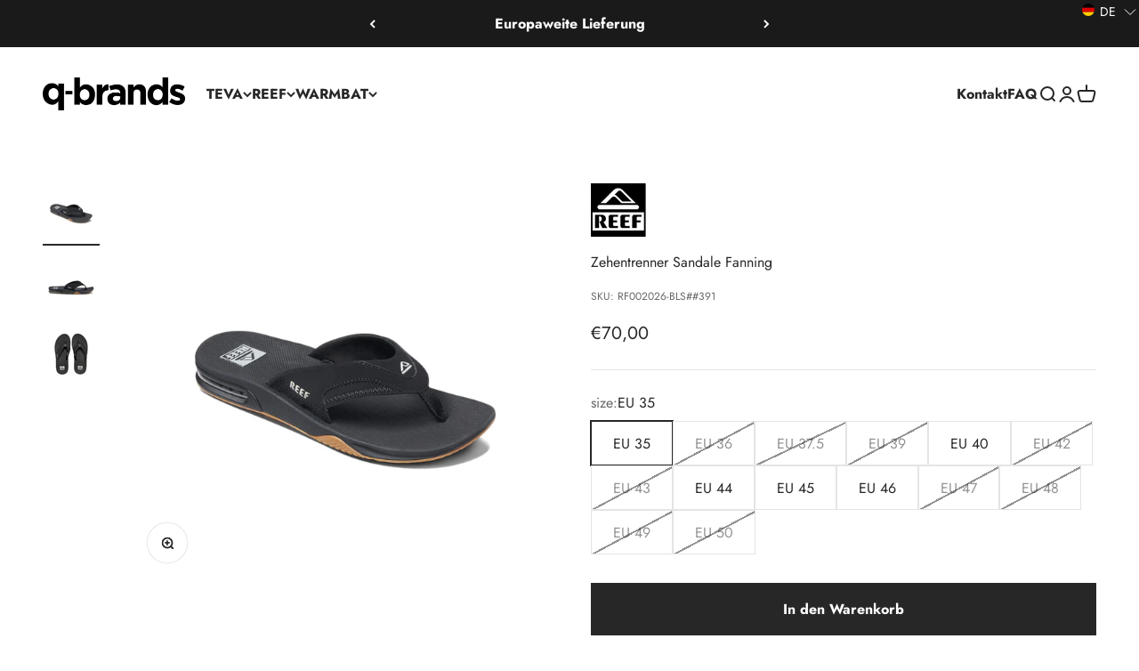

--- FILE ---
content_type: text/html; charset=utf-8
request_url: https://www.q-brands.de/products/zehentrenner-sandale-fanning-3
body_size: 57169
content:
<!doctype html>

<html class="no-js" lang="de" dir=" ltr">
  <head>
<!-- starapps_core_start -->
<!-- This code is automatically managed by StarApps Studio -->
<!-- Please contact support@starapps.studio for any help -->
<!-- File location: snippets/starapps-core.liquid -->

<script type="text/javascript" sa-published-language-info="true" data-no-instant="true"></script>
<script type="application/json" sa-money-format="true" data-no-instant="true">{"money_format":"€{{amount_with_comma_separator}}"}</script>

    
<!-- starapps_core_end -->

	<script id="pandectes-rules">   /* PANDECTES-GDPR: DO NOT MODIFY AUTO GENERATED CODE OF THIS SCRIPT */      window.PandectesSettings = {"store":{"plan":"plus","theme":"Impact","primaryLocale":"de","adminMode":false},"tsPublished":1695296947,"declaration":{"showPurpose":false,"showProvider":false,"declIntroText":"Wir verwenden Cookies, um die Funktionalität der Website zu optimieren, die Leistung zu analysieren und Ihnen ein personalisiertes Erlebnis zu bieten. Einige Cookies sind für den ordnungsgemäßen Betrieb der Website unerlässlich. Diese Cookies können nicht deaktiviert werden. In diesem Fenster können Sie Ihre Präferenzen für Cookies verwalten.","showDateGenerated":true},"language":{"languageMode":"Single","fallbackLanguage":"de","languageDetection":"browser","languagesSupported":[]},"texts":{"managed":{"headerText":{"de":"Diese Website verwendet Cookies, um Dir das beste Erlebnis zu bieten."},"consentText":{"de":"Mit einem Klick auf „Alle bestätigen“ werden alle Verarbeitungen akzeptiert. Alternativ gibt es die Möglichkeit unter „Einstellungen“  eine individuelle Auswahl zu treffen. Die Auswahl kann nachträglich jederzeit widerrufen werden.\n\nWeitere Informationen zu den von uns eingesetzten Cookies, zu Zwecken, Rechtsgrundlagen, Art der verarbeiteten Daten usw. findest du in unserer"},"dismissButtonText":{"de":"Okay"},"linkText":{"de":"Datenschutzerklärung"},"imprintText":{"de":"Impressum"},"preferencesButtonText":{"de":"Einstellungen"},"allowButtonText":{"de":"Alle bestätigen"},"denyButtonText":{"de":"Nur Notwendige"},"leaveSiteButtonText":{"de":"Diese Seite verlassen"},"cookiePolicyText":{"de":"Cookie-Richtlinie"},"preferencesPopupTitleText":{"de":"Einwilligungseinstellungen verwalten"},"preferencesPopupIntroText":{"de":"Wir verwenden Cookies, um die Funktionalität der Website zu optimieren, die Leistung zu analysieren und Ihnen ein personalisiertes Erlebnis zu bieten. Einige Cookies sind für den ordnungsgemäßen Betrieb der Website unerlässlich. Diese Cookies können nicht deaktiviert werden. In diesem Fenster können Sie Ihre Präferenzen für Cookies verwalten."},"preferencesPopupCloseButtonText":{"de":"Schließen"},"preferencesPopupAcceptAllButtonText":{"de":"Alle bestätigen"},"preferencesPopupRejectAllButtonText":{"de":"Nur Notwendige"},"preferencesPopupSaveButtonText":{"de":"Auswahl bestätigen"},"accessSectionTitleText":{"de":"Datenübertragbarkeit"},"accessSectionParagraphText":{"de":"Sie haben das Recht, jederzeit auf Ihre Daten zuzugreifen."},"rectificationSectionTitleText":{"de":"Datenberichtigung"},"rectificationSectionParagraphText":{"de":"Sie haben das Recht, die Aktualisierung Ihrer Daten zu verlangen, wann immer Sie dies für angemessen halten."},"erasureSectionTitleText":{"de":"Recht auf Vergessenwerden"},"erasureSectionParagraphText":{"de":"Sie haben das Recht, die Löschung aller Ihrer Daten zu verlangen. Danach können Sie nicht mehr auf Ihr Konto zugreifen."},"declIntroText":{"de":"Wir verwenden Cookies, um die Funktionalität der Website zu optimieren, die Leistung zu analysieren und Ihnen ein personalisiertes Erlebnis zu bieten. Einige Cookies sind für den ordnungsgemäßen Betrieb der Website unerlässlich. Diese Cookies können nicht deaktiviert werden. In diesem Fenster können Sie Ihre Präferenzen für Cookies verwalten."}},"categories":{"strictlyNecessaryCookiesTitleText":{"de":"Unbedingt erforderlich"},"functionalityCookiesTitleText":{"de":"Funktionale Cookies"},"performanceCookiesTitleText":{"de":"Performance-Cookies"},"targetingCookiesTitleText":{"de":"Targeting-Cookies"},"unclassifiedCookiesTitleText":{"de":"Unklassifizierte Cookies"},"strictlyNecessaryCookiesDescriptionText":{"de":"Diese Cookies sind unerlässlich, damit Sie sich auf der Website bewegen und ihre Funktionen nutzen können, z. B. den Zugriff auf sichere Bereiche der Website. Ohne diese Cookies kann die Website nicht richtig funktionieren."},"functionalityCookiesDescriptionText":{"de":"Diese Cookies ermöglichen es der Website, verbesserte Funktionalität und Personalisierung bereitzustellen. Sie können von uns oder von Drittanbietern gesetzt werden, deren Dienste wir auf unseren Seiten hinzugefügt haben. Wenn Sie diese Cookies nicht zulassen, funktionieren einige oder alle dieser Dienste möglicherweise nicht richtig."},"performanceCookiesDescriptionText":{"de":"Diese Cookies ermöglichen es uns, die Leistung unserer Website zu überwachen und zu verbessern. Sie ermöglichen es uns beispielsweise, Besuche zu zählen, Verkehrsquellen zu identifizieren und zu sehen, welche Teile der Website am beliebtesten sind."},"targetingCookiesDescriptionText":{"de":"Diese Cookies können von unseren Werbepartnern über unsere Website gesetzt werden. Sie können von diesen Unternehmen verwendet werden, um ein Profil Ihrer Interessen zu erstellen und Ihnen relevante Werbung auf anderen Websites anzuzeigen. Sie speichern keine direkten personenbezogenen Daten, sondern basieren auf der eindeutigen Identifizierung Ihres Browsers und Ihres Internetgeräts. Wenn Sie diese Cookies nicht zulassen, erleben Sie weniger zielgerichtete Werbung."},"unclassifiedCookiesDescriptionText":{"de":"Unklassifizierte Cookies sind Cookies, die wir gerade zusammen mit den Anbietern einzelner Cookies klassifizieren."}},"auto":{"declName":{"de":"Name"},"declPath":{"de":"Weg"},"declType":{"de":"Typ"},"declDomain":{"de":"Domain"},"declPurpose":{"de":"Zweck"},"declProvider":{"de":"Anbieter"},"declRetention":{"de":"Zurückbehaltung"},"declFirstParty":{"de":"First-party"},"declThirdParty":{"de":"Drittanbieter"},"declSeconds":{"de":"Sekunden"},"declMinutes":{"de":"Protokoll"},"declHours":{"de":"Std."},"declDays":{"de":"Tage"},"declMonths":{"de":"Monate"},"declYears":{"de":"Jahre"},"declSession":{"de":"Sitzung"},"cookiesDetailsText":{"de":"Cookie-Details"},"preferencesPopupAlwaysAllowedText":{"de":"Immer erlaubt"},"submitButton":{"de":"einreichen"},"submittingButton":{"de":"Senden..."},"cancelButton":{"de":"Abbrechen"},"guestsSupportInfoText":{"de":"Bitte loggen Sie sich mit Ihrem Kundenkonto ein, um fortzufahren."},"guestsSupportEmailPlaceholder":{"de":"E-Mail-Addresse"},"guestsSupportEmailValidationError":{"de":"Email ist ungültig"},"guestsSupportEmailSuccessTitle":{"de":"Vielen Dank für die Anfrage"},"guestsSupportEmailFailureTitle":{"de":"Ein Problem ist aufgetreten"},"guestsSupportEmailSuccessMessage":{"de":"Wenn Sie als Kunde dieses Shops registriert sind, erhalten Sie in Kürze eine E-Mail mit Anweisungen zum weiteren Vorgehen."},"guestsSupportEmailFailureMessage":{"de":"Ihre Anfrage wurde nicht übermittelt. Bitte versuchen Sie es erneut und wenn das Problem weiterhin besteht, wenden Sie sich an den Shop-Inhaber, um Hilfe zu erhalten."},"confirmationSuccessTitle":{"de":"Ihre Anfrage wurde bestätigt"},"confirmationFailureTitle":{"de":"Ein Problem ist aufgetreten"},"confirmationSuccessMessage":{"de":"Wir werden uns in Kürze zu Ihrem Anliegen bei Ihnen melden."},"confirmationFailureMessage":{"de":"Ihre Anfrage wurde nicht bestätigt. Bitte versuchen Sie es erneut und wenn das Problem weiterhin besteht, wenden Sie sich an den Ladenbesitzer, um Hilfe zu erhalten"},"consentSectionTitleText":{"de":"Ihre Cookie-Einwilligung"},"consentSectionNoConsentText":{"de":"Sie haben der Cookie-Richtlinie dieser Website nicht zugestimmt."},"consentSectionConsentedText":{"de":"Sie haben der Cookie-Richtlinie dieser Website zugestimmt am"},"consentStatus":{"de":"Einwilligungspräferenz"},"consentDate":{"de":"Zustimmungsdatum"},"consentId":{"de":"Einwilligungs-ID"},"consentSectionChangeConsentActionText":{"de":"Einwilligungspräferenz ändern"},"accessSectionGDPRRequestsActionText":{"de":"Anfragen betroffener Personen"},"accessSectionAccountInfoActionText":{"de":"persönliche Daten"},"accessSectionOrdersRecordsActionText":{"de":"Aufträge"},"accessSectionDownloadReportActionText":{"de":"Alles herunterladen"},"rectificationCommentPlaceholder":{"de":"Beschreiben Sie, was Sie aktualisieren möchten"},"rectificationCommentValidationError":{"de":"Kommentar ist erforderlich"},"rectificationSectionEditAccountActionText":{"de":"Fordern Sie ein Update an"},"erasureSectionRequestDeletionActionText":{"de":"Löschung personenbezogener Daten anfordern"}}},"library":{"previewMode":false,"fadeInTimeout":0,"defaultBlocked":7,"showLink":true,"showImprintLink":true,"enabled":true,"cookie":{"name":"_pandectes_gdpr","expiryDays":365,"secure":true},"dismissOnScroll":false,"dismissOnWindowClick":false,"dismissOnTimeout":false,"palette":{"popup":{"background":"#FFFFFF","backgroundForCalculations":{"a":1,"b":255,"g":255,"r":255},"text":"#000000"},"button":{"background":"#000000","backgroundForCalculations":{"a":1,"b":0,"g":0,"r":0},"text":"#FFFFFF","textForCalculation":{"a":1,"b":255,"g":255,"r":255},"border":"transparent"}},"content":{"href":"https://www.q-brands.de/policies/privacy-policy","imprintHref":"https://www.q-brands.de/policies/legal-notice","close":"&#10005;","target":"","logo":"<img class=\"cc-banner-logo\" height=\"40\" width=\"40\" src=\"https://cdn.shopify.com/s/files/1/0476/8464/9110/t/24/assets/pandectes-logo.png?v=1695040876\" alt=\"q-brands.de\" />"},"window":"<div role=\"dialog\" aria-live=\"polite\" aria-label=\"cookieconsent\" aria-describedby=\"cookieconsent:desc\" id=\"pandectes-banner\" class=\"cc-window-wrapper cc-bottom-left-wrapper\"><div class=\"pd-cookie-banner-window cc-window {{classes}}\"><!--googleoff: all-->{{children}}<!--googleon: all--></div></div>","compliance":{"custom":"<div class=\"cc-compliance cc-highlight\">{{preferences}}{{deny}}{{allow}}</div>"},"type":"custom","layouts":{"basic":"{{logo}}{{header}}{{messagelink}}{{compliance}}{{close}}"},"position":"bottom-left","theme":"classic","revokable":true,"animateRevokable":false,"revokableReset":false,"revokableLogoUrl":"https://cdn.shopify.com/s/files/1/0476/8464/9110/t/24/assets/pandectes-reopen-logo.png?v=1695040878","revokablePlacement":"bottom-left","revokableMarginHorizontal":15,"revokableMarginVertical":15,"static":false,"autoAttach":true,"hasTransition":true,"blacklistPage":[""]},"geolocation":{"brOnly":false,"caOnly":false,"euOnly":false,"jpOnly":false,"thOnly":false,"canadaOnly":false,"globalVisibility":true},"dsr":{"guestsSupport":false,"accessSectionDownloadReportAuto":false},"banner":{"resetTs":1686042039,"extraCss":"        .cc-banner-logo {max-width: 45em!important;}    @media(min-width: 768px) {.cc-window.cc-floating{max-width: 45em!important;width: 45em!important;}}    .cc-message, .cc-header, .cc-logo {text-align: center}    .cc-window-wrapper{z-index: 2147483647;}    .cc-window{padding: 18px!important;z-index: 2147483647;font-size: 16px!important;font-family: inherit;}    .cc-header{font-size: 16px!important;font-family: inherit;}    .pd-cp-ui{font-family: inherit; background-color: #FFFFFF;color:#000000;}    .pd-cp-btn{background-color:#000000;color:#FFFFFF!important;}    input + .pd-cp-preferences-slider{background-color: rgba(0, 0, 0, 0.3)}    .pd-cp-scrolling-section::-webkit-scrollbar{background-color: rgba(0, 0, 0, 0.3)}    input:checked + .pd-cp-preferences-slider{background-color: rgba(0, 0, 0, 1)}    .pd-cp-scrolling-section::-webkit-scrollbar-thumb {background-color: rgba(0, 0, 0, 1)}    .pd-cp-ui-close{color:#000000;}    .pd-cp-preferences-slider:before{background-color: #FFFFFF}    .pd-cp-title:before {border-color: #000000!important}    .pd-cp-preferences-slider{background-color:#000000}    .pd-cp-toggle{color:#000000!important}    @media(max-width:699px) {.pd-cp-ui-close-top svg {fill: #000000}}    .pd-cp-toggle:hover,.pd-cp-toggle:visited,.pd-cp-toggle:active{color:#000000!important}    .pd-cookie-banner-window {box-shadow: 0 0 18px rgb(0 0 0 / 20%);}  ","customJavascript":null,"showPoweredBy":false,"isActive":true,"implicitSavePreferences":false,"cookieIcon":false,"blockBots":false,"showCookiesDetails":true,"cookiesBlockedByDefault":"7","hasTransition":true,"blockingPage":false,"showOnlyLandingPage":false,"leaveSiteUrl":"https://www.google.com","linkRespectStoreLang":false},"cookies":{"0":[{"name":"cart_currency","domain":"www.q-brands.de","path":"/","provider":"Shopify","firstParty":true,"retention":"14 day(s)","expires":14,"unit":"declSession","purpose":{"de":"Used in connection with shopping cart."}},{"name":"secure_customer_sig","domain":"www.q-brands.de","path":"/","provider":"Shopify","firstParty":true,"retention":"1 year(s)","expires":1,"unit":"declYears","purpose":{"de":"Used in connection with customer login."}},{"name":"localization","domain":"www.q-brands.de","path":"/","provider":"Shopify","firstParty":true,"retention":"1 year(s)","expires":1,"unit":"declYears","purpose":{"de":"Shopify store localization"}},{"name":"_cmp_a","domain":".q-brands.de","path":"/","provider":"Shopify","firstParty":true,"retention":"24 hour(s)","expires":24,"unit":"declHours","purpose":{"de":"Used for managing customer privacy settings."}},{"name":"_shopify_m","domain":".q-brands.de","path":"/","provider":"Shopify","firstParty":true,"retention":"1 year(s)","expires":1,"unit":"declYears","purpose":{"de":"Used for managing customer privacy settings."}},{"name":"_shopify_tw","domain":".q-brands.de","path":"/","provider":"Shopify","firstParty":true,"retention":"14 day(s)","expires":14,"unit":"declSession","purpose":{"de":"Used for managing customer privacy settings."}},{"name":"shopify_pay_redirect","domain":"www.q-brands.de","path":"/","provider":"Shopify","firstParty":true,"retention":"60 minute(s)","expires":60,"unit":"declMinutes","purpose":{"de":"Used in connection with checkout."}},{"name":"_shopify_tm","domain":".q-brands.de","path":"/","provider":"Shopify","firstParty":true,"retention":"30 minute(s)","expires":30,"unit":"declMinutes","purpose":{"de":"Used for managing customer privacy settings."}},{"name":"keep_alive","domain":"www.q-brands.de","path":"/","provider":"Shopify","firstParty":true,"retention":"30 minute(s)","expires":30,"unit":"declMinutes","purpose":{"de":"Used in connection with buyer localization."}},{"name":"_tracking_consent","domain":".q-brands.de","path":"/","provider":"Shopify","firstParty":true,"retention":"1 year(s)","expires":1,"unit":"declYears","purpose":{"de":"Tracking preferences."}},{"name":"_secure_session_id","domain":"www.q-brands.de","path":"/","provider":"Shopify","firstParty":true,"retention":"24 hour(s)","expires":24,"unit":"declHours","purpose":{"de":"Used in connection with navigation through a storefront."}}],"1":[],"2":[{"name":"_y","domain":".q-brands.de","path":"/","provider":"Shopify","firstParty":true,"retention":"1 year(s)","expires":1,"unit":"declYears","purpose":{"de":"Shopify analytics."}},{"name":"_shopify_y","domain":".q-brands.de","path":"/","provider":"Shopify","firstParty":true,"retention":"1 year(s)","expires":1,"unit":"declYears","purpose":{"de":"Shopify analytics."}},{"name":"_s","domain":".q-brands.de","path":"/","provider":"Shopify","firstParty":true,"retention":"30 minute(s)","expires":30,"unit":"declMinutes","purpose":{"de":"Shopify analytics."}},{"name":"_landing_page","domain":".q-brands.de","path":"/","provider":"Shopify","firstParty":true,"retention":"14 day(s)","expires":14,"unit":"declSession","purpose":{"de":"Tracks landing pages."}},{"name":"_shopify_s","domain":".q-brands.de","path":"/","provider":"Shopify","firstParty":true,"retention":"30 minute(s)","expires":30,"unit":"declMinutes","purpose":{"de":"Shopify analytics."}},{"name":"_orig_referrer","domain":".q-brands.de","path":"/","provider":"Shopify","firstParty":true,"retention":"14 day(s)","expires":14,"unit":"declSession","purpose":{"de":"Tracks landing pages."}},{"name":"_shopify_sa_p","domain":".q-brands.de","path":"/","provider":"Shopify","firstParty":true,"retention":"30 minute(s)","expires":30,"unit":"declMinutes","purpose":{"de":"Shopify analytics relating to marketing & referrals."}},{"name":"_shopify_sa_t","domain":".q-brands.de","path":"/","provider":"Shopify","firstParty":true,"retention":"30 minute(s)","expires":30,"unit":"declMinutes","purpose":{"de":"Shopify analytics relating to marketing & referrals."}}],"4":[{"name":"test_cookie","domain":".doubleclick.net","path":"/","provider":"Google","firstParty":true,"retention":"15 minute(s)","expires":15,"unit":"declMinutes","purpose":{"de":"To measure the visitors’ actions after they click through from an advert. Expires after each visit."}},{"name":"_gcl_au","domain":".q-brands.de","path":"/","provider":"Google","firstParty":true,"retention":"90 day(s)","expires":90,"unit":"declSession","purpose":{"de":"Cookie is placed by Google Tag Manager to track conversions."}},{"name":"IDE","domain":".doubleclick.net","path":"/","provider":"Google","firstParty":true,"retention":"1 year(s)","expires":1,"unit":"declYears","purpose":{"de":"To measure the visitors’ actions after they click through from an advert. Expires after 1 year."}}],"8":[]},"blocker":{"isActive":false,"googleConsentMode":{"id":"","analyticsId":"","isActive":false,"adStorageCategory":4,"analyticsStorageCategory":2,"personalizationStorageCategory":1,"functionalityStorageCategory":1,"customEvent":true,"securityStorageCategory":0,"redactData":true,"urlPassthrough":false},"facebookPixel":{"id":"","isActive":false,"ldu":false},"rakuten":{"isActive":false,"cmp":false,"ccpa":false},"gpcIsActive":false,"defaultBlocked":7,"patterns":{"whiteList":[],"blackList":{"1":[],"2":[],"4":[],"8":[]},"iframesWhiteList":[],"iframesBlackList":{"1":[],"2":[],"4":[],"8":[]},"beaconsWhiteList":[],"beaconsBlackList":{"1":[],"2":[],"4":[],"8":[]}}}}      !function(){"use strict";window.PandectesRules=window.PandectesRules||{},window.PandectesRules.manualBlacklist={1:[],2:[],4:[]},window.PandectesRules.blacklistedIFrames={1:[],2:[],4:[]},window.PandectesRules.blacklistedCss={1:[],2:[],4:[]},window.PandectesRules.blacklistedBeacons={1:[],2:[],4:[]};var e="javascript/blocked",t="_pandectes_gdpr";function n(e){return new RegExp(e.replace(/[/\\.+?$()]/g,"\\$&").replace("*","(.*)"))}var r=function(e){try{return JSON.parse(e)}catch(e){return!1}},a=function(e){var t=arguments.length>1&&void 0!==arguments[1]?arguments[1]:"log",n=new URLSearchParams(window.location.search);n.get("log")&&console[t]("PandectesRules: ".concat(e))};function i(e,t){var n=Object.keys(e);if(Object.getOwnPropertySymbols){var r=Object.getOwnPropertySymbols(e);t&&(r=r.filter((function(t){return Object.getOwnPropertyDescriptor(e,t).enumerable}))),n.push.apply(n,r)}return n}function s(e){for(var t=1;t<arguments.length;t++){var n=null!=arguments[t]?arguments[t]:{};t%2?i(Object(n),!0).forEach((function(t){o(e,t,n[t])})):Object.getOwnPropertyDescriptors?Object.defineProperties(e,Object.getOwnPropertyDescriptors(n)):i(Object(n)).forEach((function(t){Object.defineProperty(e,t,Object.getOwnPropertyDescriptor(n,t))}))}return e}function o(e,t,n){return t in e?Object.defineProperty(e,t,{value:n,enumerable:!0,configurable:!0,writable:!0}):e[t]=n,e}function c(e,t){return function(e){if(Array.isArray(e))return e}(e)||function(e,t){var n=null==e?null:"undefined"!=typeof Symbol&&e[Symbol.iterator]||e["@@iterator"];if(null==n)return;var r,a,i=[],s=!0,o=!1;try{for(n=n.call(e);!(s=(r=n.next()).done)&&(i.push(r.value),!t||i.length!==t);s=!0);}catch(e){o=!0,a=e}finally{try{s||null==n.return||n.return()}finally{if(o)throw a}}return i}(e,t)||u(e,t)||function(){throw new TypeError("Invalid attempt to destructure non-iterable instance.\nIn order to be iterable, non-array objects must have a [Symbol.iterator]() method.")}()}function l(e){return function(e){if(Array.isArray(e))return d(e)}(e)||function(e){if("undefined"!=typeof Symbol&&null!=e[Symbol.iterator]||null!=e["@@iterator"])return Array.from(e)}(e)||u(e)||function(){throw new TypeError("Invalid attempt to spread non-iterable instance.\nIn order to be iterable, non-array objects must have a [Symbol.iterator]() method.")}()}function u(e,t){if(e){if("string"==typeof e)return d(e,t);var n=Object.prototype.toString.call(e).slice(8,-1);return"Object"===n&&e.constructor&&(n=e.constructor.name),"Map"===n||"Set"===n?Array.from(e):"Arguments"===n||/^(?:Ui|I)nt(?:8|16|32)(?:Clamped)?Array$/.test(n)?d(e,t):void 0}}function d(e,t){(null==t||t>e.length)&&(t=e.length);for(var n=0,r=new Array(t);n<t;n++)r[n]=e[n];return r}var f="Pandectes"===window.navigator.userAgent;a("userAgent -> ".concat(window.navigator.userAgent.substring(0,50)));var p=function(){var e,n=arguments.length>0&&void 0!==arguments[0]?arguments[0]:t,a="; "+document.cookie,i=a.split("; "+n+"=");if(i.length<2)e={};else{var s=i.pop(),o=s.split(";");e=window.atob(o.shift())}var c=r(e);return!1!==c?c:e}(),g=window.PandectesSettings,y=g.banner.isActive,h=g.blocker.defaultBlocked,m=p&&null!==p.preferences&&void 0!==p.preferences?p.preferences:null,b=y?null===m?h:m:0,v={1:0==(1&b),2:0==(2&b),4:0==(4&b)},w=window.PandectesSettings.blocker.patterns,k=w.blackList,L=w.whiteList,P=w.iframesBlackList,S=w.iframesWhiteList,A=w.beaconsBlackList,C=w.beaconsWhiteList,_={blackList:[],whiteList:[],iframesBlackList:{1:[],2:[],4:[],8:[]},iframesWhiteList:[],beaconsBlackList:{1:[],2:[],4:[],8:[]},beaconsWhiteList:[]};[1,2,4].map((function(e){var t;v[e]||((t=_.blackList).push.apply(t,l(k[e].length?k[e].map(n):[])),_.iframesBlackList[e]=P[e].length?P[e].map(n):[],_.beaconsBlackList[e]=A[e].length?A[e].map(n):[])})),_.whiteList=L.length?L.map(n):[],_.iframesWhiteList=S.length?S.map(n):[],_.beaconsWhiteList=C.length?C.map(n):[];var B={scripts:[],iframes:{1:[],2:[],4:[]},beacons:{1:[],2:[],4:[]},css:{1:[],2:[],4:[]}},O=function(t,n){return t&&(!n||n!==e)&&(!_.blackList||_.blackList.some((function(e){return e.test(t)})))&&(!_.whiteList||_.whiteList.every((function(e){return!e.test(t)})))},I=function(e,t){var n=_.iframesBlackList[t],r=_.iframesWhiteList;return e&&(!n||n.some((function(t){return t.test(e)})))&&(!r||r.every((function(t){return!t.test(e)})))},E=function(e,t){var n=_.beaconsBlackList[t],r=_.beaconsWhiteList;return e&&(!n||n.some((function(t){return t.test(e)})))&&(!r||r.every((function(t){return!t.test(e)})))},j=new MutationObserver((function(e){for(var t=0;t<e.length;t++)for(var n=e[t].addedNodes,r=0;r<n.length;r++){var a=n[r],i=a.dataset&&a.dataset.cookiecategory;if(1===a.nodeType&&"LINK"===a.tagName){var s=a.dataset&&a.dataset.href;if(s&&i)switch(i){case"functionality":case"C0001":B.css[1].push(s);break;case"performance":case"C0002":B.css[2].push(s);break;case"targeting":case"C0003":B.css[4].push(s)}}}})),R=new MutationObserver((function(t){for(var n=0;n<t.length;n++)for(var r=t[n].addedNodes,a=function(t){var n=r[t],a=n.src||n.dataset&&n.dataset.src,i=n.dataset&&n.dataset.cookiecategory;if(1===n.nodeType&&"IFRAME"===n.tagName){if(a){var s=!1;I(a,1)||"functionality"===i||"C0001"===i?(s=!0,B.iframes[1].push(a)):I(a,2)||"performance"===i||"C0002"===i?(s=!0,B.iframes[2].push(a)):(I(a,4)||"targeting"===i||"C0003"===i)&&(s=!0,B.iframes[4].push(a)),s&&(n.removeAttribute("src"),n.setAttribute("data-src",a))}}else if(1===n.nodeType&&"IMG"===n.tagName){if(a){var o=!1;E(a,1)?(o=!0,B.beacons[1].push(a)):E(a,2)?(o=!0,B.beacons[2].push(a)):E(a,4)&&(o=!0,B.beacons[4].push(a)),o&&(n.removeAttribute("src"),n.setAttribute("data-src",a))}}else if(1===n.nodeType&&"LINK"===n.tagName){var c=n.dataset&&n.dataset.href;if(c&&i)switch(i){case"functionality":case"C0001":B.css[1].push(c);break;case"performance":case"C0002":B.css[2].push(c);break;case"targeting":case"C0003":B.css[4].push(c)}}else if(1===n.nodeType&&"SCRIPT"===n.tagName){var l=n.type,u=!1;if(O(a,l))u=!0;else if(a&&i)switch(i){case"functionality":case"C0001":u=!0,window.PandectesRules.manualBlacklist[1].push(a);break;case"performance":case"C0002":u=!0,window.PandectesRules.manualBlacklist[2].push(a);break;case"targeting":case"C0003":u=!0,window.PandectesRules.manualBlacklist[4].push(a)}if(u){B.scripts.push([n,l]),n.type=e;n.addEventListener("beforescriptexecute",(function t(r){n.getAttribute("type")===e&&r.preventDefault(),n.removeEventListener("beforescriptexecute",t)})),n.parentElement&&n.parentElement.removeChild(n)}}},i=0;i<r.length;i++)a(i)})),T=document.createElement,x={src:Object.getOwnPropertyDescriptor(HTMLScriptElement.prototype,"src"),type:Object.getOwnPropertyDescriptor(HTMLScriptElement.prototype,"type")};window.PandectesRules.unblockCss=function(e){var t=B.css[e]||[];t.length&&a("Unblocking CSS for ".concat(e)),t.forEach((function(e){var t=document.querySelector('link[data-href^="'.concat(e,'"]'));t.removeAttribute("data-href"),t.href=e})),B.css[e]=[]},window.PandectesRules.unblockIFrames=function(e){var t=B.iframes[e]||[];t.length&&a("Unblocking IFrames for ".concat(e)),_.iframesBlackList[e]=[],t.forEach((function(e){var t=document.querySelector('iframe[data-src^="'.concat(e,'"]'));t.removeAttribute("data-src"),t.src=e})),B.iframes[e]=[]},window.PandectesRules.unblockBeacons=function(e){var t=B.beacons[e]||[];t.length&&a("Unblocking Beacons for ".concat(e)),_.beaconsBlackList[e]=[],t.forEach((function(e){var t=document.querySelector('img[data-src^="'.concat(e,'"]'));t.removeAttribute("data-src"),t.src=e})),B.beacons[e]=[]},window.PandectesRules.unblockInlineScripts=function(e){var t=1===e?"functionality":2===e?"performance":"targeting";document.querySelectorAll('script[type="javascript/blocked"][data-cookiecategory="'.concat(t,'"]')).forEach((function(e){var t=e.textContent;e.parentNode.removeChild(e);var n=document.createElement("script");n.type="text/javascript",n.textContent=t,document.body.appendChild(n)}))},window.PandectesRules.unblock=function(e){e.length<1?(_.blackList=[],_.whiteList=[],_.iframesBlackList=[],_.iframesWhiteList=[]):(_.blackList&&(_.blackList=_.blackList.filter((function(t){return e.every((function(e){return"string"==typeof e?!t.test(e):e instanceof RegExp?t.toString()!==e.toString():void 0}))}))),_.whiteList&&(_.whiteList=[].concat(l(_.whiteList),l(e.map((function(e){if("string"==typeof e){var t=".*"+n(e)+".*";if(_.whiteList.every((function(e){return e.toString()!==t.toString()})))return new RegExp(t)}else if(e instanceof RegExp&&_.whiteList.every((function(t){return t.toString()!==e.toString()})))return e;return null})).filter(Boolean)))));var t=0;l(B.scripts).forEach((function(e,n){var r=c(e,2),a=r[0],i=r[1];if(function(e){var t=e.getAttribute("src");return _.blackList&&_.blackList.every((function(e){return!e.test(t)}))||_.whiteList&&_.whiteList.some((function(e){return e.test(t)}))}(a)){for(var s=document.createElement("script"),o=0;o<a.attributes.length;o++){var l=a.attributes[o];"src"!==l.name&&"type"!==l.name&&s.setAttribute(l.name,a.attributes[o].value)}s.setAttribute("src",a.src),s.setAttribute("type",i||"application/javascript"),document.head.appendChild(s),B.scripts.splice(n-t,1),t++}})),0==_.blackList.length&&0===_.iframesBlackList[1].length&&0===_.iframesBlackList[2].length&&0===_.iframesBlackList[4].length&&0===_.beaconsBlackList[1].length&&0===_.beaconsBlackList[2].length&&0===_.beaconsBlackList[4].length&&(a("Disconnecting observers"),R.disconnect(),j.disconnect())};var N,M,D=window.PandectesSettings.store.adminMode,W=window.PandectesSettings.blocker;N=function(){!function(){var e=window.Shopify.trackingConsent;try{var t=D&&!window.Shopify.AdminBarInjector,n={preferences:0==(1&b)||f||t,analytics:0==(2&b)||f||t,marketing:0==(4&b)||f||t};e.firstPartyMarketingAllowed()===n.marketing&&e.analyticsProcessingAllowed()===n.analytics&&e.preferencesProcessingAllowed()===n.preferences||e.setTrackingConsent(n,(function(e){e&&e.error?a("Shopify.customerPrivacy API - failed to setTrackingConsent"):a("Shopify.customerPrivacy API - setTrackingConsent(".concat(JSON.stringify(n),")"))}))}catch(e){a("Shopify.customerPrivacy API - exception")}}(),function(){var e=window.Shopify.trackingConsent,t=e.currentVisitorConsent();if(W.gpcIsActive&&"CCPA"===e.getRegulation()&&navigator.globalPrivacyControl&&"yes"!==t.sale_of_data){var n={sale_of_data:!1};a("Shopify.customerPrivacy API - globalPrivacyControl is honored."),e.setTrackingConsent(n,(function(e){e&&e.error?a("Shopify.customerPrivacy API - failed to setTrackingConsent({".concat(JSON.stringify(n),")")):a("Shopify.customerPrivacy API - setTrackingConsent(".concat(JSON.stringify(n),")"))}))}}()},M=null,window.Shopify&&window.Shopify.loadFeatures&&window.Shopify.trackingConsent?N():M=setInterval((function(){window.Shopify&&window.Shopify.loadFeatures&&(clearInterval(M),window.Shopify.loadFeatures([{name:"consent-tracking-api",version:"0.1"}],(function(e){e?a("Shopify.customerPrivacy API - failed to load"):(a("Shopify.customerPrivacy API - loaded"),N())})))}),10);var F=window.PandectesSettings,z=F.banner.isActive,U=F.blocker.googleConsentMode,q=U.isActive,J=U.customEvent,H=U.redactData,$=U.urlPassthrough,G=U.adStorageCategory,K=U.analyticsStorageCategory,V=U.functionalityStorageCategory,Y=U.personalizationStorageCategory,Q=U.securityStorageCategory;function X(){window.dataLayer.push(arguments)}window.dataLayer=window.dataLayer||[];var Z,ee,te={hasInitialized:!1,ads_data_redaction:!1,url_passthrough:!1,storage:{ad_storage:"granted",analytics_storage:"granted",functionality_storage:"granted",personalization_storage:"granted",security_storage:"granted",wait_for_update:500}};if(z&&q){var ne=0==(b&G)?"granted":"denied",re=0==(b&K)?"granted":"denied",ae=0==(b&V)?"granted":"denied",ie=0==(b&Y)?"granted":"denied",se=0==(b&Q)?"granted":"denied";te.hasInitialized=!0,te.ads_data_redaction="denied"===ne&&H,te.url_passthrough=$,te.storage.ad_storage=ne,te.storage.analytics_storage=re,te.storage.functionality_storage=ae,te.storage.personalization_storage=ie,te.storage.security_storage=se,te.ads_data_redaction&&X("set","ads_data_redaction",te.ads_data_redaction),te.url_passthrough&&X("set","url_passthrough",te.url_passthrough),X("consent","default",te.storage),J&&(ee=7===(Z=b)?"deny":0===Z?"allow":"mixed",window.dataLayer.push({event:"Pandectes_Consent_Update",pandectes_status:ee,pandectes_categories:{C0000:"allow",C0001:v[1]?"allow":"deny",C0002:v[2]?"allow":"deny",C0003:v[4]?"allow":"deny"}})),a("Google consent mode initialized")}window.PandectesRules.gcm=te;var oe=window.PandectesSettings,ce=oe.banner.isActive,le=oe.blocker.isActive;a("Blocker -> "+(le?"Active":"Inactive")),a("Banner -> "+(ce?"Active":"Inactive")),a("ActualPrefs -> "+b);var ue=null===m&&/\/checkouts\//.test(window.location.pathname);0!==b&&!1===f&&le&&!ue?(a("Blocker will execute"),document.createElement=function(){for(var t=arguments.length,n=new Array(t),r=0;r<t;r++)n[r]=arguments[r];if("script"!==n[0].toLowerCase())return T.bind?T.bind(document).apply(void 0,n):T;var a=T.bind(document).apply(void 0,n);try{Object.defineProperties(a,{src:s(s({},x.src),{},{set:function(t){O(t,a.type)&&x.type.set.call(this,e),x.src.set.call(this,t)}}),type:s(s({},x.type),{},{get:function(){var t=x.type.get.call(this);return t===e||O(this.src,t)?null:t},set:function(t){var n=O(a.src,a.type)?e:t;x.type.set.call(this,n)}})}),a.setAttribute=function(t,n){if("type"===t){var r=O(a.src,a.type)?e:n;x.type.set.call(a,r)}else"src"===t?(O(n,a.type)&&x.type.set.call(a,e),x.src.set.call(a,n)):HTMLScriptElement.prototype.setAttribute.call(a,t,n)}}catch(e){console.warn("Yett: unable to prevent script execution for script src ",a.src,".\n",'A likely cause would be because you are using a third-party browser extension that monkey patches the "document.createElement" function.')}return a},R.observe(document.documentElement,{childList:!0,subtree:!0}),j.observe(document.documentElement,{childList:!0,subtree:!0})):a("Blocker will not execute")}();
</script>
    <meta charset="utf-8">
    <meta name="viewport" content="width=device-width, initial-scale=1.0, height=device-height, minimum-scale=1.0, maximum-scale=1.0">
    <meta name="theme-color" content="#ffffff">

    <title>Zehentrenner Sandale Fanning</title><meta name="description" content="Dies ist die Reef Sandale des legendären dreimaligen Worldchampions und Surfprofis Mick Fanning. Kostenloser Versand &amp; Retouren."><link rel="canonical" href="https://www.q-brands.de/products/zehentrenner-sandale-fanning-3"><link rel="shortcut icon" href="//www.q-brands.de/cdn/shop/files/QB_SiteIcon_58c57a2a-9497-48e5-9191-8f49d3c9728c.jpg?v=1698397872&width=96">
      <link rel="apple-touch-icon" href="//www.q-brands.de/cdn/shop/files/QB_SiteIcon_58c57a2a-9497-48e5-9191-8f49d3c9728c.jpg?v=1698397872&width=180"><link rel="preconnect" href="https://cdn.shopify.com">
    <link rel="preconnect" href="https://fonts.shopifycdn.com" crossorigin>
    <link rel="dns-prefetch" href="https://productreviews.shopifycdn.com"><link rel="preload" href="//www.q-brands.de/cdn/fonts/jost/jost_n7.921dc18c13fa0b0c94c5e2517ffe06139c3615a3.woff2" as="font" type="font/woff2" crossorigin><link rel="preload" href="//www.q-brands.de/cdn/fonts/jost/jost_n4.d47a1b6347ce4a4c9f437608011273009d91f2b7.woff2" as="font" type="font/woff2" crossorigin><meta property="og:type" content="product">
  <meta property="og:title" content="Zehentrenner Sandale Fanning">
  <meta property="product:price:amount" content="70,00">
  <meta property="product:price:currency" content="EUR"><meta property="og:image" content="http://www.q-brands.de/cdn/shop/products/reef-herren-fanning-black-silver-threepoint-sandale-rf002026-bls_1_q.jpg?v=1699603686&width=2048">
  <meta property="og:image:secure_url" content="https://www.q-brands.de/cdn/shop/products/reef-herren-fanning-black-silver-threepoint-sandale-rf002026-bls_1_q.jpg?v=1699603686&width=2048">
  <meta property="og:image:width" content="1600">
  <meta property="og:image:height" content="1600"><meta property="og:description" content="Dies ist die Reef Sandale des legendären dreimaligen Worldchampions und Surfprofis Mick Fanning. Kostenloser Versand &amp; Retouren."><meta property="og:url" content="https://www.q-brands.de/products/zehentrenner-sandale-fanning-3">
<meta property="og:site_name" content="q-brands.de"><meta name="twitter:card" content="summary"><meta name="twitter:title" content="Zehentrenner Sandale Fanning">
  <meta name="twitter:description" content="Dies ist die Reef Sandale des legendären dreimaligen Worldchampions und Surfprofis Mick Fanning. Dank der anatomischen Form und einem Flaschenöffner ist dein Leben gleich ein Stück besser.

OBERMATERIAL
Wasserfester synthetischer Riemen mit weichem Jersey-Futter




FUßBETT UND ZWISCHENSOHLE
Kompressionsgeformtes EVA mit starker Dämpfung und integriertem Luftkissen für zusätzlichen Komfort




LAUFSOHLE
Nicht abfärbende Gummi-Außensohle mit Flaschenöffner, damit keine Party trocken bleibt



Sonstige Informationen:


Material der Riemen: Synthetik
Material der Decksohle: EVA (Ethylenvinylacetat)
Material der Laufsohle: Gummi
Verschluss: Ohne / Absatzart: Flach / Absatzhöhe: 2,5 cm / Schuhspitze: Offen
Pflegehinweis: Groben Schmutz mit einer trockenen, weichen Bürste entfernen / Verschmutzte Stellen mit einem weichem Schwamm mit ein wenig warmen Wasser abwaschen
Für wen ist dieses Model geeignet: adult, male
"><meta name="twitter:image" content="https://www.q-brands.de/cdn/shop/products/reef-herren-fanning-black-silver-threepoint-sandale-rf002026-bls_1_q.jpg?crop=center&height=1200&v=1699603686&width=1200">
  <meta name="twitter:image:alt" content="">
  <script type="application/ld+json">
  {
    "@context": "https://schema.org",
    "@type": "Product",
    "productID": 8459215765772,
    "offers": [{
          "@type": "Offer",
          "name": "EU 35",
          "availability":"https://schema.org/InStock",
          "price": 70.0,
          "priceCurrency": "EUR",
          "priceValidUntil": "2026-01-28","sku": "RF002026-BLS##391","gtin": "881862642641","url": "https://www.q-brands.de/products/zehentrenner-sandale-fanning-3?variant=44659291390220"
        },
{
          "@type": "Offer",
          "name": "EU 36",
          "availability":"https://schema.org/OutOfStock",
          "price": 70.0,
          "priceCurrency": "EUR",
          "priceValidUntil": "2026-01-28","sku": "RF002026-BLS##392","gtin": "881862642658","url": "https://www.q-brands.de/products/zehentrenner-sandale-fanning-3?variant=44659291422988"
        },
{
          "@type": "Offer",
          "name": "EU 37.5",
          "availability":"https://schema.org/OutOfStock",
          "price": 70.0,
          "priceCurrency": "EUR",
          "priceValidUntil": "2026-01-28","sku": "RF002026-BLS##393","gtin": "881862642665","url": "https://www.q-brands.de/products/zehentrenner-sandale-fanning-3?variant=44659291455756"
        },
{
          "@type": "Offer",
          "name": "EU 39",
          "availability":"https://schema.org/OutOfStock",
          "price": 70.0,
          "priceCurrency": "EUR",
          "priceValidUntil": "2026-01-28","sku": "RF002026-BLS##394","gtin": "881862642672","url": "https://www.q-brands.de/products/zehentrenner-sandale-fanning-3?variant=44659291488524"
        },
{
          "@type": "Offer",
          "name": "EU 40",
          "availability":"https://schema.org/InStock",
          "price": 70.0,
          "priceCurrency": "EUR",
          "priceValidUntil": "2026-01-28","sku": "RF002026-BLS##387","gtin": "881862642740","url": "https://www.q-brands.de/products/zehentrenner-sandale-fanning-3?variant=44659291521292"
        },
{
          "@type": "Offer",
          "name": "EU 42",
          "availability":"https://schema.org/OutOfStock",
          "price": 70.0,
          "priceCurrency": "EUR",
          "priceValidUntil": "2026-01-28","sku": "RF002026-BLS##380","gtin": "881862642733","url": "https://www.q-brands.de/products/zehentrenner-sandale-fanning-3?variant=44659291554060"
        },
{
          "@type": "Offer",
          "name": "EU 43",
          "availability":"https://schema.org/OutOfStock",
          "price": 70.0,
          "priceCurrency": "EUR",
          "priceValidUntil": "2026-01-28","sku": "RF002026-BLS##381","gtin": "881862642726","url": "https://www.q-brands.de/products/zehentrenner-sandale-fanning-3?variant=44659291586828"
        },
{
          "@type": "Offer",
          "name": "EU 44",
          "availability":"https://schema.org/InStock",
          "price": 70.0,
          "priceCurrency": "EUR",
          "priceValidUntil": "2026-01-28","sku": "RF002026-BLS##382","gtin": "881862642757","url": "https://www.q-brands.de/products/zehentrenner-sandale-fanning-3?variant=44659291619596"
        },
{
          "@type": "Offer",
          "name": "EU 45",
          "availability":"https://schema.org/InStock",
          "price": 70.0,
          "priceCurrency": "EUR",
          "priceValidUntil": "2026-01-28","sku": "RF002026-BLS##384","gtin": "881862642764","url": "https://www.q-brands.de/products/zehentrenner-sandale-fanning-3?variant=44659291652364"
        },
{
          "@type": "Offer",
          "name": "EU 46",
          "availability":"https://schema.org/InStock",
          "price": 70.0,
          "priceCurrency": "EUR",
          "priceValidUntil": "2026-01-28","sku": "RF002026-BLS##385","gtin": "881862642771","url": "https://www.q-brands.de/products/zehentrenner-sandale-fanning-3?variant=44659291685132"
        },
{
          "@type": "Offer",
          "name": "EU 47",
          "availability":"https://schema.org/OutOfStock",
          "price": 70.0,
          "priceCurrency": "EUR",
          "priceValidUntil": "2026-01-28","sku": "RF002026-BLS##395","gtin": "881862642788","url": "https://www.q-brands.de/products/zehentrenner-sandale-fanning-3?variant=44659291717900"
        },
{
          "@type": "Offer",
          "name": "EU 48",
          "availability":"https://schema.org/OutOfStock",
          "price": 70.0,
          "priceCurrency": "EUR",
          "priceValidUntil": "2026-01-28","sku": "RF002026-BLS##396","gtin": "881862642818","url": "https://www.q-brands.de/products/zehentrenner-sandale-fanning-3?variant=44659291750668"
        },
{
          "@type": "Offer",
          "name": "EU 49",
          "availability":"https://schema.org/OutOfStock",
          "price": 70.0,
          "priceCurrency": "EUR",
          "priceValidUntil": "2026-01-28","sku": "RF002026-BLS##397","gtin": "881862642801","url": "https://www.q-brands.de/products/zehentrenner-sandale-fanning-3?variant=44659291783436"
        },
{
          "@type": "Offer",
          "name": "EU 50",
          "availability":"https://schema.org/OutOfStock",
          "price": 70.0,
          "priceCurrency": "EUR",
          "priceValidUntil": "2026-01-28","sku": "RF002026-BLS##404","gtin": "881862642795","url": "https://www.q-brands.de/products/zehentrenner-sandale-fanning-3?variant=44659291816204"
        }
],"brand": {
      "@type": "Brand",
      "name": "Reef"
    },
    "name": "Zehentrenner Sandale Fanning",
    "description": "Dies ist die Reef Sandale des legendären dreimaligen Worldchampions und Surfprofis Mick Fanning. Dank der anatomischen Form und einem Flaschenöffner ist dein Leben gleich ein Stück besser.\r\n\r\nOBERMATERIAL\r\nWasserfester synthetischer Riemen mit weichem Jersey-Futter\n\r\n\n\r\n\r\nFUßBETT UND ZWISCHENSOHLE\r\nKompressionsgeformtes EVA mit starker Dämpfung und integriertem Luftkissen für zusätzlichen Komfort\n\r\n\n\r\n\r\nLAUFSOHLE\r\nNicht abfärbende Gummi-Außensohle mit Flaschenöffner, damit keine Party trocken bleibt\n\r\n\n\r\nSonstige Informationen:\r\n\r\n\r\nMaterial der Riemen: Synthetik\r\nMaterial der Decksohle: EVA (Ethylenvinylacetat)\r\nMaterial der Laufsohle: Gummi\r\nVerschluss: Ohne \/ Absatzart: Flach \/ Absatzhöhe: 2,5 cm \/ Schuhspitze: Offen\r\nPflegehinweis: Groben Schmutz mit einer trockenen, weichen Bürste entfernen \/ Verschmutzte Stellen mit einem weichem Schwamm mit ein wenig warmen Wasser abwaschen\r\nFür wen ist dieses Model geeignet: adult, male\r\n",
    "category": "sandalen",
    "url": "https://www.q-brands.de/products/zehentrenner-sandale-fanning-3",
    "sku": "RF002026-BLS##391","gtin": "881862642641","weight": {
        "@type": "QuantitativeValue",
        "unitCode": "kg",
        "value": 0.0
      },"image": {
      "@type": "ImageObject",
      "url": "https://www.q-brands.de/cdn/shop/products/reef-herren-fanning-black-silver-threepoint-sandale-rf002026-bls_1_q.jpg?v=1699603686&width=1024",
      "image": "https://www.q-brands.de/cdn/shop/products/reef-herren-fanning-black-silver-threepoint-sandale-rf002026-bls_1_q.jpg?v=1699603686&width=1024",
      "name": "",
      "width": "1024",
      "height": "1024"
    }
  }
  </script>



  <script type="application/ld+json">
  {
    "@context": "https://schema.org",
    "@type": "BreadcrumbList",
  "itemListElement": [{
      "@type": "ListItem",
      "position": 1,
      "name": "Home",
      "item": "https://www.q-brands.de"
    },{
          "@type": "ListItem",
          "position": 2,
          "name": "Zehentrenner Sandale Fanning",
          "item": "https://www.q-brands.de/products/zehentrenner-sandale-fanning-3"
        }]
  }
  </script>

<style>/* Typography (heading) */
  @font-face {
  font-family: Jost;
  font-weight: 700;
  font-style: normal;
  font-display: fallback;
  src: url("//www.q-brands.de/cdn/fonts/jost/jost_n7.921dc18c13fa0b0c94c5e2517ffe06139c3615a3.woff2") format("woff2"),
       url("//www.q-brands.de/cdn/fonts/jost/jost_n7.cbfc16c98c1e195f46c536e775e4e959c5f2f22b.woff") format("woff");
}

@font-face {
  font-family: Jost;
  font-weight: 700;
  font-style: italic;
  font-display: fallback;
  src: url("//www.q-brands.de/cdn/fonts/jost/jost_i7.d8201b854e41e19d7ed9b1a31fe4fe71deea6d3f.woff2") format("woff2"),
       url("//www.q-brands.de/cdn/fonts/jost/jost_i7.eae515c34e26b6c853efddc3fc0c552e0de63757.woff") format("woff");
}

/* Typography (body) */
  @font-face {
  font-family: Jost;
  font-weight: 400;
  font-style: normal;
  font-display: fallback;
  src: url("//www.q-brands.de/cdn/fonts/jost/jost_n4.d47a1b6347ce4a4c9f437608011273009d91f2b7.woff2") format("woff2"),
       url("//www.q-brands.de/cdn/fonts/jost/jost_n4.791c46290e672b3f85c3d1c651ef2efa3819eadd.woff") format("woff");
}

@font-face {
  font-family: Jost;
  font-weight: 400;
  font-style: italic;
  font-display: fallback;
  src: url("//www.q-brands.de/cdn/fonts/jost/jost_i4.b690098389649750ada222b9763d55796c5283a5.woff2") format("woff2"),
       url("//www.q-brands.de/cdn/fonts/jost/jost_i4.fd766415a47e50b9e391ae7ec04e2ae25e7e28b0.woff") format("woff");
}

@font-face {
  font-family: Jost;
  font-weight: 700;
  font-style: normal;
  font-display: fallback;
  src: url("//www.q-brands.de/cdn/fonts/jost/jost_n7.921dc18c13fa0b0c94c5e2517ffe06139c3615a3.woff2") format("woff2"),
       url("//www.q-brands.de/cdn/fonts/jost/jost_n7.cbfc16c98c1e195f46c536e775e4e959c5f2f22b.woff") format("woff");
}

@font-face {
  font-family: Jost;
  font-weight: 700;
  font-style: italic;
  font-display: fallback;
  src: url("//www.q-brands.de/cdn/fonts/jost/jost_i7.d8201b854e41e19d7ed9b1a31fe4fe71deea6d3f.woff2") format("woff2"),
       url("//www.q-brands.de/cdn/fonts/jost/jost_i7.eae515c34e26b6c853efddc3fc0c552e0de63757.woff") format("woff");
}

:root {
    /**
     * ---------------------------------------------------------------------
     * SPACING VARIABLES
     *
     * We are using a spacing inspired from frameworks like Tailwind CSS.
     * ---------------------------------------------------------------------
     */
    --spacing-0-5: 0.125rem; /* 2px */
    --spacing-1: 0.25rem; /* 4px */
    --spacing-1-5: 0.375rem; /* 6px */
    --spacing-2: 0.5rem; /* 8px */
    --spacing-2-5: 0.625rem; /* 10px */
    --spacing-3: 0.75rem; /* 12px */
    --spacing-3-5: 0.875rem; /* 14px */
    --spacing-4: 1rem; /* 16px */
    --spacing-4-5: 1.125rem; /* 18px */
    --spacing-5: 1.25rem; /* 20px */
    --spacing-5-5: 1.375rem; /* 22px */
    --spacing-6: 1.5rem; /* 24px */
    --spacing-6-5: 1.625rem; /* 26px */
    --spacing-7: 1.75rem; /* 28px */
    --spacing-7-5: 1.875rem; /* 30px */
    --spacing-8: 2rem; /* 32px */
    --spacing-8-5: 2.125rem; /* 34px */
    --spacing-9: 2.25rem; /* 36px */
    --spacing-9-5: 2.375rem; /* 38px */
    --spacing-10: 2.5rem; /* 40px */
    --spacing-11: 2.75rem; /* 44px */
    --spacing-12: 3rem; /* 48px */
    --spacing-14: 3.5rem; /* 56px */
    --spacing-16: 4rem; /* 64px */
    --spacing-18: 4.5rem; /* 72px */
    --spacing-20: 5rem; /* 80px */
    --spacing-24: 6rem; /* 96px */
    --spacing-28: 7rem; /* 112px */
    --spacing-32: 8rem; /* 128px */
    --spacing-36: 9rem; /* 144px */
    --spacing-40: 10rem; /* 160px */
    --spacing-44: 11rem; /* 176px */
    --spacing-48: 12rem; /* 192px */
    --spacing-52: 13rem; /* 208px */
    --spacing-56: 14rem; /* 224px */
    --spacing-60: 15rem; /* 240px */
    --spacing-64: 16rem; /* 256px */
    --spacing-72: 18rem; /* 288px */
    --spacing-80: 20rem; /* 320px */
    --spacing-96: 24rem; /* 384px */

    /* Container */
    --container-max-width: 1600px;
    --container-narrow-max-width: 1350px;
    --container-gutter: var(--spacing-5);
    --section-outer-spacing-block: var(--spacing-12);
    --section-inner-max-spacing-block: var(--spacing-10);
    --section-inner-spacing-inline: var(--container-gutter);
    --section-stack-spacing-block: var(--spacing-8);

    /* Grid gutter */
    --grid-gutter: var(--spacing-5);

    /* Product list settings */
    --product-list-row-gap: var(--spacing-8);
    --product-list-column-gap: var(--grid-gutter);

    /* Form settings */
    --input-gap: var(--spacing-2);
    --input-height: 2.625rem;
    --input-padding-inline: var(--spacing-4);

    /* Other sizes */
    --sticky-area-height: calc(var(--sticky-announcement-bar-enabled, 0) * var(--announcement-bar-height, 0px) + var(--sticky-header-enabled, 0) * var(--header-height, 0px));

    /* RTL support */
    --transform-logical-flip: 1;
    --transform-origin-start: left;
    --transform-origin-end: right;

    /**
     * ---------------------------------------------------------------------
     * TYPOGRAPHY
     * ---------------------------------------------------------------------
     */

    /* Font properties */
    --heading-font-family: Jost, sans-serif;
    --heading-font-weight: 700;
    --heading-font-style: normal;
    --heading-text-transform: normal;
    --heading-letter-spacing: -0.01em;
    --text-font-family: Jost, sans-serif;
    --text-font-weight: 400;
    --text-font-style: normal;
    --text-letter-spacing: 0.0em;

    /* Font sizes */
    --text-h0: 3rem;
    --text-h1: 2.5rem;
    --text-h2: 2rem;
    --text-h3: 1.5rem;
    --text-h4: 1.375rem;
    --text-h5: 1.125rem;
    --text-h6: 1rem;
    --text-xs: 0.6875rem;
    --text-sm: 0.75rem;
    --text-base: 0.875rem;
    --text-lg: 1.125rem;

    /**
     * ---------------------------------------------------------------------
     * COLORS
     * ---------------------------------------------------------------------
     */

    /* Color settings */--accent: 39 39 39;
    --text-primary: 39 39 39;
    --background-primary: 255 255 255;
    --dialog-background: 255 255 255;
    --border-color: var(--text-color, var(--text-primary)) / 0.12;

    /* Button colors */
    --button-background-primary: 39 39 39;
    --button-text-primary: 255 255 255;
    --button-background-secondary: 39 39 39;
    --button-text-secondary: 255 255 255;

    /* Status colors */
    --success-background: 238 241 235;
    --success-text: 112 138 92;
    --warning-background: 252 240 227;
    --warning-text: 227 126 22;
    --error-background: 245 229 229;
    --error-text: 170 40 38;

    /* Product colors */
    --on-sale-text: 227 79 79;
    --on-sale-badge-background: 227 79 79;
    --on-sale-badge-text: 255 255 255;
    --sold-out-badge-background: 190 189 185;
    --sold-out-badge-text: 0 0 0;
    --primary-badge-background: 60 97 158;
    --primary-badge-text: 255 255 255;
    --star-color: 255 183 74;
    --product-card-background: 255 255 255;
    --product-card-text: 39 39 39;

    /* Header colors */
    --header-background: 255 255 255;
    --header-text: 39 39 39;

    /* Footer colors */
    --footer-background: 26 26 26;
    --footer-text: 255 255 255;

    /* Rounded variables (used for border radius) */
    --rounded-xs: 0.0rem;
    --rounded-sm: 0.0rem;
    --rounded: 0.0rem;
    --rounded-lg: 0.0rem;
    --rounded-full: 9999px;

    --rounded-button: 0.0rem;
    --rounded-input: 0.0rem;

    /* Box shadow */
    --shadow-sm: 0 2px 8px rgb(var(--text-primary) / 0.0);
    --shadow: 0 5px 15px rgb(var(--text-primary) / 0.0);
    --shadow-md: 0 5px 30px rgb(var(--text-primary) / 0.0);
    --shadow-block: 0px 0px 50px rgb(var(--text-primary) / 0.0);

    /**
     * ---------------------------------------------------------------------
     * OTHER
     * ---------------------------------------------------------------------
     */

    --cursor-close-svg-url: url(//www.q-brands.de/cdn/shop/t/24/assets/cursor-close.svg?v=147174565022153725511692013617);
    --cursor-zoom-in-svg-url: url(//www.q-brands.de/cdn/shop/t/24/assets/cursor-zoom-in.svg?v=154953035094101115921692013617);
    --cursor-zoom-out-svg-url: url(//www.q-brands.de/cdn/shop/t/24/assets/cursor-zoom-out.svg?v=16155520337305705181692013617);
    --checkmark-svg-url: url(//www.q-brands.de/cdn/shop/t/24/assets/checkmark.svg?v=77552481021870063511692013617);
  }

  [dir="rtl"]:root {
    /* RTL support */
    --transform-logical-flip: -1;
    --transform-origin-start: right;
    --transform-origin-end: left;
  }

  @media screen and (min-width: 700px) {
    :root {
      /* Typography (font size) */
      --text-h0: 4rem;
      --text-h1: 3rem;
      --text-h2: 2.5rem;
      --text-h3: 2rem;
      --text-h4: 1.625rem;
      --text-h5: 1.25rem;
      --text-h6: 1.125rem;

      --text-xs: 0.75rem;
      --text-sm: 0.875rem;
      --text-base: 1.0rem;
      --text-lg: 1.25rem;

      /* Spacing */
      --container-gutter: 2rem;
      --section-outer-spacing-block: var(--spacing-16);
      --section-inner-max-spacing-block: var(--spacing-12);
      --section-inner-spacing-inline: var(--spacing-14);
      --section-stack-spacing-block: var(--spacing-12);

      /* Grid gutter */
      --grid-gutter: var(--spacing-6);

      /* Product list settings */
      --product-list-row-gap: var(--spacing-12);

      /* Form settings */
      --input-gap: 1rem;
      --input-height: 3.125rem;
      --input-padding-inline: var(--spacing-5);
    }
  }

  @media screen and (min-width: 1000px) {
    :root {
      /* Spacing settings */
      --container-gutter: var(--spacing-12);
      --section-outer-spacing-block: var(--spacing-18);
      --section-inner-max-spacing-block: var(--spacing-16);
      --section-inner-spacing-inline: var(--spacing-18);
      --section-stack-spacing-block: var(--spacing-12);
    }
  }

  @media screen and (min-width: 1150px) {
    :root {
      /* Spacing settings */
      --container-gutter: var(--spacing-12);
      --section-outer-spacing-block: var(--spacing-20);
      --section-inner-max-spacing-block: var(--spacing-16);
      --section-inner-spacing-inline: var(--spacing-18);
      --section-stack-spacing-block: var(--spacing-12);
    }
  }

  @media screen and (min-width: 1400px) {
    :root {
      /* Typography (font size) */
      --text-h0: 5rem;
      --text-h1: 3.75rem;
      --text-h2: 3rem;
      --text-h3: 2.25rem;
      --text-h4: 2rem;
      --text-h5: 1.5rem;
      --text-h6: 1.25rem;

      --section-outer-spacing-block: var(--spacing-24);
      --section-inner-max-spacing-block: var(--spacing-18);
      --section-inner-spacing-inline: var(--spacing-20);
    }
  }

  @media screen and (min-width: 1600px) {
    :root {
      --section-outer-spacing-block: var(--spacing-24);
      --section-inner-max-spacing-block: var(--spacing-20);
      --section-inner-spacing-inline: var(--spacing-24);
    }
  }

  /**
   * ---------------------------------------------------------------------
   * LIQUID DEPENDANT CSS
   *
   * Our main CSS is Liquid free, but some very specific features depend on
   * theme settings, so we have them here
   * ---------------------------------------------------------------------
   */@media screen and (pointer: fine) {
        /* The !important are for the Shopify Payment button to ensure we override the default from Shopify styles */
        .button:not([disabled]):not(.button--outline):hover, .btn:not([disabled]):hover, .shopify-payment-button__button--unbranded:not([disabled]):hover {
          background-color: transparent !important;
          color: rgb(var(--button-outline-color) / var(--button-background-opacity, 1)) !important;
          box-shadow: inset 0 0 0 2px currentColor !important;
        }

        .button--outline:not([disabled]):hover {
          background: rgb(var(--button-background));
          color: rgb(var(--button-text-color));
          box-shadow: inset 0 0 0 2px rgb(var(--button-background));
        }
      }</style><script>
  document.documentElement.classList.replace('no-js', 'js');

  // This allows to expose several variables to the global scope, to be used in scripts
  window.themeVariables = {
    settings: {
      showPageTransition: false,
      headingApparition: "split_rotation",
      pageType: "product",
      moneyFormat: "€{{amount_with_comma_separator}}",
      moneyWithCurrencyFormat: "€{{amount_with_comma_separator}} EUR",
      currencyCodeEnabled: false,
      cartType: "drawer",
      showDiscount: false,
      discountMode: "percentage"
    },

    strings: {
      accessibilityClose: "Schließen",
      accessibilityNext: "Vor",
      accessibilityPrevious: "Zurück",
      addToCartButton: "In den Warenkorb",
      soldOutButton: "Ausverkauft",
      preOrderButton: "Vorbestellen",
      unavailableButton: "Nicht verfügbar",
      closeGallery: "Galerie schließen",
      zoomGallery: "Bild vergrößern",
      errorGallery: "Bild kann nicht geladen werden",
      soldOutBadge: "Ausverkauft",
      discountBadge: "Spare @@",
      sku: "SKU:",
      searchNoResults: "Keine Treffer",
      addOrderNote: "Bestellhinweis hinzufügen",
      editOrderNote: "Bestellhinweis bearbeiten",
      shippingEstimatorNoResults: "Tut uns leid, aber wir verschicken leider nicht an deine Adresse.",
      shippingEstimatorOneResult: "Für deine Adresse gibt es einen Versandtarif:",
      shippingEstimatorMultipleResults: "Für deine Adresse gibt es mehrere Versandtarife:",
      shippingEstimatorError: "Beim Berechnen der Versandkosten ist ein Fehler aufgetreten:"
    },

    breakpoints: {
      'sm': 'screen and (min-width: 700px)',
      'md': 'screen and (min-width: 1000px)',
      'lg': 'screen and (min-width: 1150px)',
      'xl': 'screen and (min-width: 1400px)',

      'sm-max': 'screen and (max-width: 699px)',
      'md-max': 'screen and (max-width: 999px)',
      'lg-max': 'screen and (max-width: 1149px)',
      'xl-max': 'screen and (max-width: 1399px)'
    }
  };// For detecting native share
  document.documentElement.classList.add(`native-share--${navigator.share ? 'enabled' : 'disabled'}`);// We save the product ID in local storage to be eventually used for recently viewed section
    try {
      const recentlyViewedProducts = new Set(JSON.parse(localStorage.getItem('theme:recently-viewed-products') || '[]'));

      recentlyViewedProducts.delete(8459215765772); // Delete first to re-move the product
      recentlyViewedProducts.add(8459215765772);

      localStorage.setItem('theme:recently-viewed-products', JSON.stringify(Array.from(recentlyViewedProducts.values()).reverse()));
    } catch (e) {
      // Safari in private mode does not allow setting item, we silently fail
    }</script><script type="module" src="//www.q-brands.de/cdn/shop/t/24/assets/vendor.min.js?v=20880576495916334881692013597"></script>
    <script type="module" src="//www.q-brands.de/cdn/shop/t/24/assets/theme.js?v=109488991174812234441696500524"></script>
    <script type="module" src="//www.q-brands.de/cdn/shop/t/24/assets/sections.js?v=35609110401810423971696501015"></script>

    <script>window.performance && window.performance.mark && window.performance.mark('shopify.content_for_header.start');</script><meta name="google-site-verification" content="4b-X9VI9HQGglDyiEQ7hja3gvPxOHO_pY5gBZq5dAH4">
<meta id="shopify-digital-wallet" name="shopify-digital-wallet" content="/47684649110/digital_wallets/dialog">
<meta name="shopify-checkout-api-token" content="b8984ceb3df85875813adcc25d011ef1">
<meta id="in-context-paypal-metadata" data-shop-id="47684649110" data-venmo-supported="false" data-environment="production" data-locale="de_DE" data-paypal-v4="true" data-currency="EUR">
<link rel="alternate" type="application/json+oembed" href="https://www.q-brands.de/products/zehentrenner-sandale-fanning-3.oembed">
<script async="async" src="/checkouts/internal/preloads.js?locale=de-DE"></script>
<link rel="preconnect" href="https://shop.app" crossorigin="anonymous">
<script async="async" src="https://shop.app/checkouts/internal/preloads.js?locale=de-DE&shop_id=47684649110" crossorigin="anonymous"></script>
<script id="apple-pay-shop-capabilities" type="application/json">{"shopId":47684649110,"countryCode":"DE","currencyCode":"EUR","merchantCapabilities":["supports3DS"],"merchantId":"gid:\/\/shopify\/Shop\/47684649110","merchantName":"q-brands.de","requiredBillingContactFields":["postalAddress","email"],"requiredShippingContactFields":["postalAddress","email"],"shippingType":"shipping","supportedNetworks":["visa","maestro","masterCard","amex"],"total":{"type":"pending","label":"q-brands.de","amount":"1.00"},"shopifyPaymentsEnabled":true,"supportsSubscriptions":true}</script>
<script id="shopify-features" type="application/json">{"accessToken":"b8984ceb3df85875813adcc25d011ef1","betas":["rich-media-storefront-analytics"],"domain":"www.q-brands.de","predictiveSearch":true,"shopId":47684649110,"locale":"de"}</script>
<script>var Shopify = Shopify || {};
Shopify.shop = "q-brands-de.myshopify.com";
Shopify.locale = "de";
Shopify.currency = {"active":"EUR","rate":"1.0"};
Shopify.country = "DE";
Shopify.theme = {"name":"Impact","id":143643312396,"schema_name":"Impact","schema_version":"4.3.4","theme_store_id":1190,"role":"main"};
Shopify.theme.handle = "null";
Shopify.theme.style = {"id":null,"handle":null};
Shopify.cdnHost = "www.q-brands.de/cdn";
Shopify.routes = Shopify.routes || {};
Shopify.routes.root = "/";</script>
<script type="module">!function(o){(o.Shopify=o.Shopify||{}).modules=!0}(window);</script>
<script>!function(o){function n(){var o=[];function n(){o.push(Array.prototype.slice.apply(arguments))}return n.q=o,n}var t=o.Shopify=o.Shopify||{};t.loadFeatures=n(),t.autoloadFeatures=n()}(window);</script>
<script>
  window.ShopifyPay = window.ShopifyPay || {};
  window.ShopifyPay.apiHost = "shop.app\/pay";
  window.ShopifyPay.redirectState = null;
</script>
<script id="shop-js-analytics" type="application/json">{"pageType":"product"}</script>
<script defer="defer" async type="module" src="//www.q-brands.de/cdn/shopifycloud/shop-js/modules/v2/client.init-shop-cart-sync_HUjMWWU5.de.esm.js"></script>
<script defer="defer" async type="module" src="//www.q-brands.de/cdn/shopifycloud/shop-js/modules/v2/chunk.common_QpfDqRK1.esm.js"></script>
<script type="module">
  await import("//www.q-brands.de/cdn/shopifycloud/shop-js/modules/v2/client.init-shop-cart-sync_HUjMWWU5.de.esm.js");
await import("//www.q-brands.de/cdn/shopifycloud/shop-js/modules/v2/chunk.common_QpfDqRK1.esm.js");

  window.Shopify.SignInWithShop?.initShopCartSync?.({"fedCMEnabled":true,"windoidEnabled":true});

</script>
<script>
  window.Shopify = window.Shopify || {};
  if (!window.Shopify.featureAssets) window.Shopify.featureAssets = {};
  window.Shopify.featureAssets['shop-js'] = {"shop-cart-sync":["modules/v2/client.shop-cart-sync_ByUgVWtJ.de.esm.js","modules/v2/chunk.common_QpfDqRK1.esm.js"],"init-fed-cm":["modules/v2/client.init-fed-cm_CVqhkk-1.de.esm.js","modules/v2/chunk.common_QpfDqRK1.esm.js"],"shop-button":["modules/v2/client.shop-button_B0pFlqys.de.esm.js","modules/v2/chunk.common_QpfDqRK1.esm.js"],"shop-cash-offers":["modules/v2/client.shop-cash-offers_CaaeZ5wd.de.esm.js","modules/v2/chunk.common_QpfDqRK1.esm.js","modules/v2/chunk.modal_CS8dP9kO.esm.js"],"init-windoid":["modules/v2/client.init-windoid_B-gyVqfY.de.esm.js","modules/v2/chunk.common_QpfDqRK1.esm.js"],"shop-toast-manager":["modules/v2/client.shop-toast-manager_DgTeluS3.de.esm.js","modules/v2/chunk.common_QpfDqRK1.esm.js"],"init-shop-email-lookup-coordinator":["modules/v2/client.init-shop-email-lookup-coordinator_C5I212n4.de.esm.js","modules/v2/chunk.common_QpfDqRK1.esm.js"],"init-shop-cart-sync":["modules/v2/client.init-shop-cart-sync_HUjMWWU5.de.esm.js","modules/v2/chunk.common_QpfDqRK1.esm.js"],"avatar":["modules/v2/client.avatar_BTnouDA3.de.esm.js"],"pay-button":["modules/v2/client.pay-button_CJaF-UDc.de.esm.js","modules/v2/chunk.common_QpfDqRK1.esm.js"],"init-customer-accounts":["modules/v2/client.init-customer-accounts_BI_wUvuR.de.esm.js","modules/v2/client.shop-login-button_DTPR4l75.de.esm.js","modules/v2/chunk.common_QpfDqRK1.esm.js","modules/v2/chunk.modal_CS8dP9kO.esm.js"],"init-shop-for-new-customer-accounts":["modules/v2/client.init-shop-for-new-customer-accounts_C4qR5Wl-.de.esm.js","modules/v2/client.shop-login-button_DTPR4l75.de.esm.js","modules/v2/chunk.common_QpfDqRK1.esm.js","modules/v2/chunk.modal_CS8dP9kO.esm.js"],"shop-login-button":["modules/v2/client.shop-login-button_DTPR4l75.de.esm.js","modules/v2/chunk.common_QpfDqRK1.esm.js","modules/v2/chunk.modal_CS8dP9kO.esm.js"],"init-customer-accounts-sign-up":["modules/v2/client.init-customer-accounts-sign-up_SG5gYFpP.de.esm.js","modules/v2/client.shop-login-button_DTPR4l75.de.esm.js","modules/v2/chunk.common_QpfDqRK1.esm.js","modules/v2/chunk.modal_CS8dP9kO.esm.js"],"shop-follow-button":["modules/v2/client.shop-follow-button_CmMsyvrH.de.esm.js","modules/v2/chunk.common_QpfDqRK1.esm.js","modules/v2/chunk.modal_CS8dP9kO.esm.js"],"checkout-modal":["modules/v2/client.checkout-modal_tfCxQqrq.de.esm.js","modules/v2/chunk.common_QpfDqRK1.esm.js","modules/v2/chunk.modal_CS8dP9kO.esm.js"],"lead-capture":["modules/v2/client.lead-capture_Ccz5Zm6k.de.esm.js","modules/v2/chunk.common_QpfDqRK1.esm.js","modules/v2/chunk.modal_CS8dP9kO.esm.js"],"shop-login":["modules/v2/client.shop-login_BfivnucW.de.esm.js","modules/v2/chunk.common_QpfDqRK1.esm.js","modules/v2/chunk.modal_CS8dP9kO.esm.js"],"payment-terms":["modules/v2/client.payment-terms_D2Mn0eFV.de.esm.js","modules/v2/chunk.common_QpfDqRK1.esm.js","modules/v2/chunk.modal_CS8dP9kO.esm.js"]};
</script>
<script>(function() {
  var isLoaded = false;
  function asyncLoad() {
    if (isLoaded) return;
    isLoaded = true;
    var urls = ["\/\/cdn.shopify.com\/proxy\/4174e4910af77e595170eb3d95d4a7762013cf498852ed309ac319867c556610\/shopify-script-tags.s3.eu-west-1.amazonaws.com\/smartseo\/instantpage.js?shop=q-brands-de.myshopify.com\u0026sp-cache-control=cHVibGljLCBtYXgtYWdlPTkwMA","https:\/\/penidapify.com\/assets\/js\/app.js?shop=q-brands-de.myshopify.com","https:\/\/cdn.shopify.com\/s\/files\/1\/0476\/8464\/9110\/t\/1\/assets\/verify-meteor-menu.js?meteor_tier=free\u0026shop=q-brands-de.myshopify.com","\/\/cdn.shopify.com\/proxy\/1efeaae18951cfcfefea3e94cd8561732837c9c1c08b257da0961e7f0643e920\/s.pandect.es\/scripts\/pandectes-core.js?shop=q-brands-de.myshopify.com\u0026sp-cache-control=cHVibGljLCBtYXgtYWdlPTkwMA"];
    for (var i = 0; i < urls.length; i++) {
      var s = document.createElement('script');
      s.type = 'text/javascript';
      s.async = true;
      s.src = urls[i];
      var x = document.getElementsByTagName('script')[0];
      x.parentNode.insertBefore(s, x);
    }
  };
  if(window.attachEvent) {
    window.attachEvent('onload', asyncLoad);
  } else {
    window.addEventListener('load', asyncLoad, false);
  }
})();</script>
<script id="__st">var __st={"a":47684649110,"offset":3600,"reqid":"30227769-8a09-4169-837b-0f63d6c39a36-1768767005","pageurl":"www.q-brands.de\/products\/zehentrenner-sandale-fanning-3","u":"3d289f4ed405","p":"product","rtyp":"product","rid":8459215765772};</script>
<script>window.ShopifyPaypalV4VisibilityTracking = true;</script>
<script id="captcha-bootstrap">!function(){'use strict';const t='contact',e='account',n='new_comment',o=[[t,t],['blogs',n],['comments',n],[t,'customer']],c=[[e,'customer_login'],[e,'guest_login'],[e,'recover_customer_password'],[e,'create_customer']],r=t=>t.map((([t,e])=>`form[action*='/${t}']:not([data-nocaptcha='true']) input[name='form_type'][value='${e}']`)).join(','),a=t=>()=>t?[...document.querySelectorAll(t)].map((t=>t.form)):[];function s(){const t=[...o],e=r(t);return a(e)}const i='password',u='form_key',d=['recaptcha-v3-token','g-recaptcha-response','h-captcha-response',i],f=()=>{try{return window.sessionStorage}catch{return}},m='__shopify_v',_=t=>t.elements[u];function p(t,e,n=!1){try{const o=window.sessionStorage,c=JSON.parse(o.getItem(e)),{data:r}=function(t){const{data:e,action:n}=t;return t[m]||n?{data:e,action:n}:{data:t,action:n}}(c);for(const[e,n]of Object.entries(r))t.elements[e]&&(t.elements[e].value=n);n&&o.removeItem(e)}catch(o){console.error('form repopulation failed',{error:o})}}const l='form_type',E='cptcha';function T(t){t.dataset[E]=!0}const w=window,h=w.document,L='Shopify',v='ce_forms',y='captcha';let A=!1;((t,e)=>{const n=(g='f06e6c50-85a8-45c8-87d0-21a2b65856fe',I='https://cdn.shopify.com/shopifycloud/storefront-forms-hcaptcha/ce_storefront_forms_captcha_hcaptcha.v1.5.2.iife.js',D={infoText:'Durch hCaptcha geschützt',privacyText:'Datenschutz',termsText:'Allgemeine Geschäftsbedingungen'},(t,e,n)=>{const o=w[L][v],c=o.bindForm;if(c)return c(t,g,e,D).then(n);var r;o.q.push([[t,g,e,D],n]),r=I,A||(h.body.append(Object.assign(h.createElement('script'),{id:'captcha-provider',async:!0,src:r})),A=!0)});var g,I,D;w[L]=w[L]||{},w[L][v]=w[L][v]||{},w[L][v].q=[],w[L][y]=w[L][y]||{},w[L][y].protect=function(t,e){n(t,void 0,e),T(t)},Object.freeze(w[L][y]),function(t,e,n,w,h,L){const[v,y,A,g]=function(t,e,n){const i=e?o:[],u=t?c:[],d=[...i,...u],f=r(d),m=r(i),_=r(d.filter((([t,e])=>n.includes(e))));return[a(f),a(m),a(_),s()]}(w,h,L),I=t=>{const e=t.target;return e instanceof HTMLFormElement?e:e&&e.form},D=t=>v().includes(t);t.addEventListener('submit',(t=>{const e=I(t);if(!e)return;const n=D(e)&&!e.dataset.hcaptchaBound&&!e.dataset.recaptchaBound,o=_(e),c=g().includes(e)&&(!o||!o.value);(n||c)&&t.preventDefault(),c&&!n&&(function(t){try{if(!f())return;!function(t){const e=f();if(!e)return;const n=_(t);if(!n)return;const o=n.value;o&&e.removeItem(o)}(t);const e=Array.from(Array(32),(()=>Math.random().toString(36)[2])).join('');!function(t,e){_(t)||t.append(Object.assign(document.createElement('input'),{type:'hidden',name:u})),t.elements[u].value=e}(t,e),function(t,e){const n=f();if(!n)return;const o=[...t.querySelectorAll(`input[type='${i}']`)].map((({name:t})=>t)),c=[...d,...o],r={};for(const[a,s]of new FormData(t).entries())c.includes(a)||(r[a]=s);n.setItem(e,JSON.stringify({[m]:1,action:t.action,data:r}))}(t,e)}catch(e){console.error('failed to persist form',e)}}(e),e.submit())}));const S=(t,e)=>{t&&!t.dataset[E]&&(n(t,e.some((e=>e===t))),T(t))};for(const o of['focusin','change'])t.addEventListener(o,(t=>{const e=I(t);D(e)&&S(e,y())}));const B=e.get('form_key'),M=e.get(l),P=B&&M;t.addEventListener('DOMContentLoaded',(()=>{const t=y();if(P)for(const e of t)e.elements[l].value===M&&p(e,B);[...new Set([...A(),...v().filter((t=>'true'===t.dataset.shopifyCaptcha))])].forEach((e=>S(e,t)))}))}(h,new URLSearchParams(w.location.search),n,t,e,['guest_login'])})(!0,!0)}();</script>
<script integrity="sha256-4kQ18oKyAcykRKYeNunJcIwy7WH5gtpwJnB7kiuLZ1E=" data-source-attribution="shopify.loadfeatures" defer="defer" src="//www.q-brands.de/cdn/shopifycloud/storefront/assets/storefront/load_feature-a0a9edcb.js" crossorigin="anonymous"></script>
<script crossorigin="anonymous" defer="defer" src="//www.q-brands.de/cdn/shopifycloud/storefront/assets/shopify_pay/storefront-65b4c6d7.js?v=20250812"></script>
<script data-source-attribution="shopify.dynamic_checkout.dynamic.init">var Shopify=Shopify||{};Shopify.PaymentButton=Shopify.PaymentButton||{isStorefrontPortableWallets:!0,init:function(){window.Shopify.PaymentButton.init=function(){};var t=document.createElement("script");t.src="https://www.q-brands.de/cdn/shopifycloud/portable-wallets/latest/portable-wallets.de.js",t.type="module",document.head.appendChild(t)}};
</script>
<script data-source-attribution="shopify.dynamic_checkout.buyer_consent">
  function portableWalletsHideBuyerConsent(e){var t=document.getElementById("shopify-buyer-consent"),n=document.getElementById("shopify-subscription-policy-button");t&&n&&(t.classList.add("hidden"),t.setAttribute("aria-hidden","true"),n.removeEventListener("click",e))}function portableWalletsShowBuyerConsent(e){var t=document.getElementById("shopify-buyer-consent"),n=document.getElementById("shopify-subscription-policy-button");t&&n&&(t.classList.remove("hidden"),t.removeAttribute("aria-hidden"),n.addEventListener("click",e))}window.Shopify?.PaymentButton&&(window.Shopify.PaymentButton.hideBuyerConsent=portableWalletsHideBuyerConsent,window.Shopify.PaymentButton.showBuyerConsent=portableWalletsShowBuyerConsent);
</script>
<script data-source-attribution="shopify.dynamic_checkout.cart.bootstrap">document.addEventListener("DOMContentLoaded",(function(){function t(){return document.querySelector("shopify-accelerated-checkout-cart, shopify-accelerated-checkout")}if(t())Shopify.PaymentButton.init();else{new MutationObserver((function(e,n){t()&&(Shopify.PaymentButton.init(),n.disconnect())})).observe(document.body,{childList:!0,subtree:!0})}}));
</script>
<link id="shopify-accelerated-checkout-styles" rel="stylesheet" media="screen" href="https://www.q-brands.de/cdn/shopifycloud/portable-wallets/latest/accelerated-checkout-backwards-compat.css" crossorigin="anonymous">
<style id="shopify-accelerated-checkout-cart">
        #shopify-buyer-consent {
  margin-top: 1em;
  display: inline-block;
  width: 100%;
}

#shopify-buyer-consent.hidden {
  display: none;
}

#shopify-subscription-policy-button {
  background: none;
  border: none;
  padding: 0;
  text-decoration: underline;
  font-size: inherit;
  cursor: pointer;
}

#shopify-subscription-policy-button::before {
  box-shadow: none;
}

      </style>

<script>window.performance && window.performance.mark && window.performance.mark('shopify.content_for_header.end');</script>
<link href="//www.q-brands.de/cdn/shop/t/24/assets/theme.css?v=2778713658054040761692013597" rel="stylesheet" type="text/css" media="all" /><link href="https://monorail-edge.shopifysvc.com" rel="dns-prefetch">
<script>(function(){if ("sendBeacon" in navigator && "performance" in window) {try {var session_token_from_headers = performance.getEntriesByType('navigation')[0].serverTiming.find(x => x.name == '_s').description;} catch {var session_token_from_headers = undefined;}var session_cookie_matches = document.cookie.match(/_shopify_s=([^;]*)/);var session_token_from_cookie = session_cookie_matches && session_cookie_matches.length === 2 ? session_cookie_matches[1] : "";var session_token = session_token_from_headers || session_token_from_cookie || "";function handle_abandonment_event(e) {var entries = performance.getEntries().filter(function(entry) {return /monorail-edge.shopifysvc.com/.test(entry.name);});if (!window.abandonment_tracked && entries.length === 0) {window.abandonment_tracked = true;var currentMs = Date.now();var navigation_start = performance.timing.navigationStart;var payload = {shop_id: 47684649110,url: window.location.href,navigation_start,duration: currentMs - navigation_start,session_token,page_type: "product"};window.navigator.sendBeacon("https://monorail-edge.shopifysvc.com/v1/produce", JSON.stringify({schema_id: "online_store_buyer_site_abandonment/1.1",payload: payload,metadata: {event_created_at_ms: currentMs,event_sent_at_ms: currentMs}}));}}window.addEventListener('pagehide', handle_abandonment_event);}}());</script>
<script id="web-pixels-manager-setup">(function e(e,d,r,n,o){if(void 0===o&&(o={}),!Boolean(null===(a=null===(i=window.Shopify)||void 0===i?void 0:i.analytics)||void 0===a?void 0:a.replayQueue)){var i,a;window.Shopify=window.Shopify||{};var t=window.Shopify;t.analytics=t.analytics||{};var s=t.analytics;s.replayQueue=[],s.publish=function(e,d,r){return s.replayQueue.push([e,d,r]),!0};try{self.performance.mark("wpm:start")}catch(e){}var l=function(){var e={modern:/Edge?\/(1{2}[4-9]|1[2-9]\d|[2-9]\d{2}|\d{4,})\.\d+(\.\d+|)|Firefox\/(1{2}[4-9]|1[2-9]\d|[2-9]\d{2}|\d{4,})\.\d+(\.\d+|)|Chrom(ium|e)\/(9{2}|\d{3,})\.\d+(\.\d+|)|(Maci|X1{2}).+ Version\/(15\.\d+|(1[6-9]|[2-9]\d|\d{3,})\.\d+)([,.]\d+|)( \(\w+\)|)( Mobile\/\w+|) Safari\/|Chrome.+OPR\/(9{2}|\d{3,})\.\d+\.\d+|(CPU[ +]OS|iPhone[ +]OS|CPU[ +]iPhone|CPU IPhone OS|CPU iPad OS)[ +]+(15[._]\d+|(1[6-9]|[2-9]\d|\d{3,})[._]\d+)([._]\d+|)|Android:?[ /-](13[3-9]|1[4-9]\d|[2-9]\d{2}|\d{4,})(\.\d+|)(\.\d+|)|Android.+Firefox\/(13[5-9]|1[4-9]\d|[2-9]\d{2}|\d{4,})\.\d+(\.\d+|)|Android.+Chrom(ium|e)\/(13[3-9]|1[4-9]\d|[2-9]\d{2}|\d{4,})\.\d+(\.\d+|)|SamsungBrowser\/([2-9]\d|\d{3,})\.\d+/,legacy:/Edge?\/(1[6-9]|[2-9]\d|\d{3,})\.\d+(\.\d+|)|Firefox\/(5[4-9]|[6-9]\d|\d{3,})\.\d+(\.\d+|)|Chrom(ium|e)\/(5[1-9]|[6-9]\d|\d{3,})\.\d+(\.\d+|)([\d.]+$|.*Safari\/(?![\d.]+ Edge\/[\d.]+$))|(Maci|X1{2}).+ Version\/(10\.\d+|(1[1-9]|[2-9]\d|\d{3,})\.\d+)([,.]\d+|)( \(\w+\)|)( Mobile\/\w+|) Safari\/|Chrome.+OPR\/(3[89]|[4-9]\d|\d{3,})\.\d+\.\d+|(CPU[ +]OS|iPhone[ +]OS|CPU[ +]iPhone|CPU IPhone OS|CPU iPad OS)[ +]+(10[._]\d+|(1[1-9]|[2-9]\d|\d{3,})[._]\d+)([._]\d+|)|Android:?[ /-](13[3-9]|1[4-9]\d|[2-9]\d{2}|\d{4,})(\.\d+|)(\.\d+|)|Mobile Safari.+OPR\/([89]\d|\d{3,})\.\d+\.\d+|Android.+Firefox\/(13[5-9]|1[4-9]\d|[2-9]\d{2}|\d{4,})\.\d+(\.\d+|)|Android.+Chrom(ium|e)\/(13[3-9]|1[4-9]\d|[2-9]\d{2}|\d{4,})\.\d+(\.\d+|)|Android.+(UC? ?Browser|UCWEB|U3)[ /]?(15\.([5-9]|\d{2,})|(1[6-9]|[2-9]\d|\d{3,})\.\d+)\.\d+|SamsungBrowser\/(5\.\d+|([6-9]|\d{2,})\.\d+)|Android.+MQ{2}Browser\/(14(\.(9|\d{2,})|)|(1[5-9]|[2-9]\d|\d{3,})(\.\d+|))(\.\d+|)|K[Aa][Ii]OS\/(3\.\d+|([4-9]|\d{2,})\.\d+)(\.\d+|)/},d=e.modern,r=e.legacy,n=navigator.userAgent;return n.match(d)?"modern":n.match(r)?"legacy":"unknown"}(),u="modern"===l?"modern":"legacy",c=(null!=n?n:{modern:"",legacy:""})[u],f=function(e){return[e.baseUrl,"/wpm","/b",e.hashVersion,"modern"===e.buildTarget?"m":"l",".js"].join("")}({baseUrl:d,hashVersion:r,buildTarget:u}),m=function(e){var d=e.version,r=e.bundleTarget,n=e.surface,o=e.pageUrl,i=e.monorailEndpoint;return{emit:function(e){var a=e.status,t=e.errorMsg,s=(new Date).getTime(),l=JSON.stringify({metadata:{event_sent_at_ms:s},events:[{schema_id:"web_pixels_manager_load/3.1",payload:{version:d,bundle_target:r,page_url:o,status:a,surface:n,error_msg:t},metadata:{event_created_at_ms:s}}]});if(!i)return console&&console.warn&&console.warn("[Web Pixels Manager] No Monorail endpoint provided, skipping logging."),!1;try{return self.navigator.sendBeacon.bind(self.navigator)(i,l)}catch(e){}var u=new XMLHttpRequest;try{return u.open("POST",i,!0),u.setRequestHeader("Content-Type","text/plain"),u.send(l),!0}catch(e){return console&&console.warn&&console.warn("[Web Pixels Manager] Got an unhandled error while logging to Monorail."),!1}}}}({version:r,bundleTarget:l,surface:e.surface,pageUrl:self.location.href,monorailEndpoint:e.monorailEndpoint});try{o.browserTarget=l,function(e){var d=e.src,r=e.async,n=void 0===r||r,o=e.onload,i=e.onerror,a=e.sri,t=e.scriptDataAttributes,s=void 0===t?{}:t,l=document.createElement("script"),u=document.querySelector("head"),c=document.querySelector("body");if(l.async=n,l.src=d,a&&(l.integrity=a,l.crossOrigin="anonymous"),s)for(var f in s)if(Object.prototype.hasOwnProperty.call(s,f))try{l.dataset[f]=s[f]}catch(e){}if(o&&l.addEventListener("load",o),i&&l.addEventListener("error",i),u)u.appendChild(l);else{if(!c)throw new Error("Did not find a head or body element to append the script");c.appendChild(l)}}({src:f,async:!0,onload:function(){if(!function(){var e,d;return Boolean(null===(d=null===(e=window.Shopify)||void 0===e?void 0:e.analytics)||void 0===d?void 0:d.initialized)}()){var d=window.webPixelsManager.init(e)||void 0;if(d){var r=window.Shopify.analytics;r.replayQueue.forEach((function(e){var r=e[0],n=e[1],o=e[2];d.publishCustomEvent(r,n,o)})),r.replayQueue=[],r.publish=d.publishCustomEvent,r.visitor=d.visitor,r.initialized=!0}}},onerror:function(){return m.emit({status:"failed",errorMsg:"".concat(f," has failed to load")})},sri:function(e){var d=/^sha384-[A-Za-z0-9+/=]+$/;return"string"==typeof e&&d.test(e)}(c)?c:"",scriptDataAttributes:o}),m.emit({status:"loading"})}catch(e){m.emit({status:"failed",errorMsg:(null==e?void 0:e.message)||"Unknown error"})}}})({shopId: 47684649110,storefrontBaseUrl: "https://www.q-brands.de",extensionsBaseUrl: "https://extensions.shopifycdn.com/cdn/shopifycloud/web-pixels-manager",monorailEndpoint: "https://monorail-edge.shopifysvc.com/unstable/produce_batch",surface: "storefront-renderer",enabledBetaFlags: ["2dca8a86"],webPixelsConfigList: [{"id":"987496716","configuration":"{\"config\":\"{\\\"pixel_id\\\":\\\"G-PRF7PN6LD0\\\",\\\"target_country\\\":\\\"DE\\\",\\\"gtag_events\\\":[{\\\"type\\\":\\\"begin_checkout\\\",\\\"action_label\\\":\\\"G-PRF7PN6LD0\\\"},{\\\"type\\\":\\\"search\\\",\\\"action_label\\\":\\\"G-PRF7PN6LD0\\\"},{\\\"type\\\":\\\"view_item\\\",\\\"action_label\\\":[\\\"G-PRF7PN6LD0\\\",\\\"MC-JKH9LPCBLM\\\"]},{\\\"type\\\":\\\"purchase\\\",\\\"action_label\\\":[\\\"G-PRF7PN6LD0\\\",\\\"MC-JKH9LPCBLM\\\"]},{\\\"type\\\":\\\"page_view\\\",\\\"action_label\\\":[\\\"G-PRF7PN6LD0\\\",\\\"MC-JKH9LPCBLM\\\"]},{\\\"type\\\":\\\"add_payment_info\\\",\\\"action_label\\\":\\\"G-PRF7PN6LD0\\\"},{\\\"type\\\":\\\"add_to_cart\\\",\\\"action_label\\\":\\\"G-PRF7PN6LD0\\\"}],\\\"enable_monitoring_mode\\\":false}\"}","eventPayloadVersion":"v1","runtimeContext":"OPEN","scriptVersion":"b2a88bafab3e21179ed38636efcd8a93","type":"APP","apiClientId":1780363,"privacyPurposes":[],"dataSharingAdjustments":{"protectedCustomerApprovalScopes":["read_customer_address","read_customer_email","read_customer_name","read_customer_personal_data","read_customer_phone"]}},{"id":"shopify-app-pixel","configuration":"{}","eventPayloadVersion":"v1","runtimeContext":"STRICT","scriptVersion":"0450","apiClientId":"shopify-pixel","type":"APP","privacyPurposes":["ANALYTICS","MARKETING"]},{"id":"shopify-custom-pixel","eventPayloadVersion":"v1","runtimeContext":"LAX","scriptVersion":"0450","apiClientId":"shopify-pixel","type":"CUSTOM","privacyPurposes":["ANALYTICS","MARKETING"]}],isMerchantRequest: false,initData: {"shop":{"name":"q-brands.de","paymentSettings":{"currencyCode":"EUR"},"myshopifyDomain":"q-brands-de.myshopify.com","countryCode":"DE","storefrontUrl":"https:\/\/www.q-brands.de"},"customer":null,"cart":null,"checkout":null,"productVariants":[{"price":{"amount":70.0,"currencyCode":"EUR"},"product":{"title":"Zehentrenner Sandale Fanning","vendor":"Reef","id":"8459215765772","untranslatedTitle":"Zehentrenner Sandale Fanning","url":"\/products\/zehentrenner-sandale-fanning-3","type":"sandalen"},"id":"44659291390220","image":{"src":"\/\/www.q-brands.de\/cdn\/shop\/products\/reef-herren-fanning-black-silver-threepoint-sandale-rf002026-bls_1_q.jpg?v=1699603686"},"sku":"RF002026-BLS##391","title":"EU 35","untranslatedTitle":"EU 35"},{"price":{"amount":70.0,"currencyCode":"EUR"},"product":{"title":"Zehentrenner Sandale Fanning","vendor":"Reef","id":"8459215765772","untranslatedTitle":"Zehentrenner Sandale Fanning","url":"\/products\/zehentrenner-sandale-fanning-3","type":"sandalen"},"id":"44659291422988","image":{"src":"\/\/www.q-brands.de\/cdn\/shop\/products\/reef-herren-fanning-black-silver-threepoint-sandale-rf002026-bls_1_q.jpg?v=1699603686"},"sku":"RF002026-BLS##392","title":"EU 36","untranslatedTitle":"EU 36"},{"price":{"amount":70.0,"currencyCode":"EUR"},"product":{"title":"Zehentrenner Sandale Fanning","vendor":"Reef","id":"8459215765772","untranslatedTitle":"Zehentrenner Sandale Fanning","url":"\/products\/zehentrenner-sandale-fanning-3","type":"sandalen"},"id":"44659291455756","image":{"src":"\/\/www.q-brands.de\/cdn\/shop\/products\/reef-herren-fanning-black-silver-threepoint-sandale-rf002026-bls_1_q.jpg?v=1699603686"},"sku":"RF002026-BLS##393","title":"EU 37.5","untranslatedTitle":"EU 37.5"},{"price":{"amount":70.0,"currencyCode":"EUR"},"product":{"title":"Zehentrenner Sandale Fanning","vendor":"Reef","id":"8459215765772","untranslatedTitle":"Zehentrenner Sandale Fanning","url":"\/products\/zehentrenner-sandale-fanning-3","type":"sandalen"},"id":"44659291488524","image":{"src":"\/\/www.q-brands.de\/cdn\/shop\/products\/reef-herren-fanning-black-silver-threepoint-sandale-rf002026-bls_1_q.jpg?v=1699603686"},"sku":"RF002026-BLS##394","title":"EU 39","untranslatedTitle":"EU 39"},{"price":{"amount":70.0,"currencyCode":"EUR"},"product":{"title":"Zehentrenner Sandale Fanning","vendor":"Reef","id":"8459215765772","untranslatedTitle":"Zehentrenner Sandale Fanning","url":"\/products\/zehentrenner-sandale-fanning-3","type":"sandalen"},"id":"44659291521292","image":{"src":"\/\/www.q-brands.de\/cdn\/shop\/products\/reef-herren-fanning-black-silver-threepoint-sandale-rf002026-bls_1_q.jpg?v=1699603686"},"sku":"RF002026-BLS##387","title":"EU 40","untranslatedTitle":"EU 40"},{"price":{"amount":70.0,"currencyCode":"EUR"},"product":{"title":"Zehentrenner Sandale Fanning","vendor":"Reef","id":"8459215765772","untranslatedTitle":"Zehentrenner Sandale Fanning","url":"\/products\/zehentrenner-sandale-fanning-3","type":"sandalen"},"id":"44659291554060","image":{"src":"\/\/www.q-brands.de\/cdn\/shop\/products\/reef-herren-fanning-black-silver-threepoint-sandale-rf002026-bls_1_q.jpg?v=1699603686"},"sku":"RF002026-BLS##380","title":"EU 42","untranslatedTitle":"EU 42"},{"price":{"amount":70.0,"currencyCode":"EUR"},"product":{"title":"Zehentrenner Sandale Fanning","vendor":"Reef","id":"8459215765772","untranslatedTitle":"Zehentrenner Sandale Fanning","url":"\/products\/zehentrenner-sandale-fanning-3","type":"sandalen"},"id":"44659291586828","image":{"src":"\/\/www.q-brands.de\/cdn\/shop\/products\/reef-herren-fanning-black-silver-threepoint-sandale-rf002026-bls_1_q.jpg?v=1699603686"},"sku":"RF002026-BLS##381","title":"EU 43","untranslatedTitle":"EU 43"},{"price":{"amount":70.0,"currencyCode":"EUR"},"product":{"title":"Zehentrenner Sandale Fanning","vendor":"Reef","id":"8459215765772","untranslatedTitle":"Zehentrenner Sandale Fanning","url":"\/products\/zehentrenner-sandale-fanning-3","type":"sandalen"},"id":"44659291619596","image":{"src":"\/\/www.q-brands.de\/cdn\/shop\/products\/reef-herren-fanning-black-silver-threepoint-sandale-rf002026-bls_1_q.jpg?v=1699603686"},"sku":"RF002026-BLS##382","title":"EU 44","untranslatedTitle":"EU 44"},{"price":{"amount":70.0,"currencyCode":"EUR"},"product":{"title":"Zehentrenner Sandale Fanning","vendor":"Reef","id":"8459215765772","untranslatedTitle":"Zehentrenner Sandale Fanning","url":"\/products\/zehentrenner-sandale-fanning-3","type":"sandalen"},"id":"44659291652364","image":{"src":"\/\/www.q-brands.de\/cdn\/shop\/products\/reef-herren-fanning-black-silver-threepoint-sandale-rf002026-bls_1_q.jpg?v=1699603686"},"sku":"RF002026-BLS##384","title":"EU 45","untranslatedTitle":"EU 45"},{"price":{"amount":70.0,"currencyCode":"EUR"},"product":{"title":"Zehentrenner Sandale Fanning","vendor":"Reef","id":"8459215765772","untranslatedTitle":"Zehentrenner Sandale Fanning","url":"\/products\/zehentrenner-sandale-fanning-3","type":"sandalen"},"id":"44659291685132","image":{"src":"\/\/www.q-brands.de\/cdn\/shop\/products\/reef-herren-fanning-black-silver-threepoint-sandale-rf002026-bls_1_q.jpg?v=1699603686"},"sku":"RF002026-BLS##385","title":"EU 46","untranslatedTitle":"EU 46"},{"price":{"amount":70.0,"currencyCode":"EUR"},"product":{"title":"Zehentrenner Sandale Fanning","vendor":"Reef","id":"8459215765772","untranslatedTitle":"Zehentrenner Sandale Fanning","url":"\/products\/zehentrenner-sandale-fanning-3","type":"sandalen"},"id":"44659291717900","image":{"src":"\/\/www.q-brands.de\/cdn\/shop\/products\/reef-herren-fanning-black-silver-threepoint-sandale-rf002026-bls_1_q.jpg?v=1699603686"},"sku":"RF002026-BLS##395","title":"EU 47","untranslatedTitle":"EU 47"},{"price":{"amount":70.0,"currencyCode":"EUR"},"product":{"title":"Zehentrenner Sandale Fanning","vendor":"Reef","id":"8459215765772","untranslatedTitle":"Zehentrenner Sandale Fanning","url":"\/products\/zehentrenner-sandale-fanning-3","type":"sandalen"},"id":"44659291750668","image":{"src":"\/\/www.q-brands.de\/cdn\/shop\/products\/reef-herren-fanning-black-silver-threepoint-sandale-rf002026-bls_1_q.jpg?v=1699603686"},"sku":"RF002026-BLS##396","title":"EU 48","untranslatedTitle":"EU 48"},{"price":{"amount":70.0,"currencyCode":"EUR"},"product":{"title":"Zehentrenner Sandale Fanning","vendor":"Reef","id":"8459215765772","untranslatedTitle":"Zehentrenner Sandale Fanning","url":"\/products\/zehentrenner-sandale-fanning-3","type":"sandalen"},"id":"44659291783436","image":{"src":"\/\/www.q-brands.de\/cdn\/shop\/products\/reef-herren-fanning-black-silver-threepoint-sandale-rf002026-bls_1_q.jpg?v=1699603686"},"sku":"RF002026-BLS##397","title":"EU 49","untranslatedTitle":"EU 49"},{"price":{"amount":70.0,"currencyCode":"EUR"},"product":{"title":"Zehentrenner Sandale Fanning","vendor":"Reef","id":"8459215765772","untranslatedTitle":"Zehentrenner Sandale Fanning","url":"\/products\/zehentrenner-sandale-fanning-3","type":"sandalen"},"id":"44659291816204","image":{"src":"\/\/www.q-brands.de\/cdn\/shop\/products\/reef-herren-fanning-black-silver-threepoint-sandale-rf002026-bls_1_q.jpg?v=1699603686"},"sku":"RF002026-BLS##404","title":"EU 50","untranslatedTitle":"EU 50"}],"purchasingCompany":null},},"https://www.q-brands.de/cdn","fcfee988w5aeb613cpc8e4bc33m6693e112",{"modern":"","legacy":""},{"shopId":"47684649110","storefrontBaseUrl":"https:\/\/www.q-brands.de","extensionBaseUrl":"https:\/\/extensions.shopifycdn.com\/cdn\/shopifycloud\/web-pixels-manager","surface":"storefront-renderer","enabledBetaFlags":"[\"2dca8a86\"]","isMerchantRequest":"false","hashVersion":"fcfee988w5aeb613cpc8e4bc33m6693e112","publish":"custom","events":"[[\"page_viewed\",{}],[\"product_viewed\",{\"productVariant\":{\"price\":{\"amount\":70.0,\"currencyCode\":\"EUR\"},\"product\":{\"title\":\"Zehentrenner Sandale Fanning\",\"vendor\":\"Reef\",\"id\":\"8459215765772\",\"untranslatedTitle\":\"Zehentrenner Sandale Fanning\",\"url\":\"\/products\/zehentrenner-sandale-fanning-3\",\"type\":\"sandalen\"},\"id\":\"44659291390220\",\"image\":{\"src\":\"\/\/www.q-brands.de\/cdn\/shop\/products\/reef-herren-fanning-black-silver-threepoint-sandale-rf002026-bls_1_q.jpg?v=1699603686\"},\"sku\":\"RF002026-BLS##391\",\"title\":\"EU 35\",\"untranslatedTitle\":\"EU 35\"}}]]"});</script><script>
  window.ShopifyAnalytics = window.ShopifyAnalytics || {};
  window.ShopifyAnalytics.meta = window.ShopifyAnalytics.meta || {};
  window.ShopifyAnalytics.meta.currency = 'EUR';
  var meta = {"product":{"id":8459215765772,"gid":"gid:\/\/shopify\/Product\/8459215765772","vendor":"Reef","type":"sandalen","handle":"zehentrenner-sandale-fanning-3","variants":[{"id":44659291390220,"price":7000,"name":"Zehentrenner Sandale Fanning - EU 35","public_title":"EU 35","sku":"RF002026-BLS##391"},{"id":44659291422988,"price":7000,"name":"Zehentrenner Sandale Fanning - EU 36","public_title":"EU 36","sku":"RF002026-BLS##392"},{"id":44659291455756,"price":7000,"name":"Zehentrenner Sandale Fanning - EU 37.5","public_title":"EU 37.5","sku":"RF002026-BLS##393"},{"id":44659291488524,"price":7000,"name":"Zehentrenner Sandale Fanning - EU 39","public_title":"EU 39","sku":"RF002026-BLS##394"},{"id":44659291521292,"price":7000,"name":"Zehentrenner Sandale Fanning - EU 40","public_title":"EU 40","sku":"RF002026-BLS##387"},{"id":44659291554060,"price":7000,"name":"Zehentrenner Sandale Fanning - EU 42","public_title":"EU 42","sku":"RF002026-BLS##380"},{"id":44659291586828,"price":7000,"name":"Zehentrenner Sandale Fanning - EU 43","public_title":"EU 43","sku":"RF002026-BLS##381"},{"id":44659291619596,"price":7000,"name":"Zehentrenner Sandale Fanning - EU 44","public_title":"EU 44","sku":"RF002026-BLS##382"},{"id":44659291652364,"price":7000,"name":"Zehentrenner Sandale Fanning - EU 45","public_title":"EU 45","sku":"RF002026-BLS##384"},{"id":44659291685132,"price":7000,"name":"Zehentrenner Sandale Fanning - EU 46","public_title":"EU 46","sku":"RF002026-BLS##385"},{"id":44659291717900,"price":7000,"name":"Zehentrenner Sandale Fanning - EU 47","public_title":"EU 47","sku":"RF002026-BLS##395"},{"id":44659291750668,"price":7000,"name":"Zehentrenner Sandale Fanning - EU 48","public_title":"EU 48","sku":"RF002026-BLS##396"},{"id":44659291783436,"price":7000,"name":"Zehentrenner Sandale Fanning - EU 49","public_title":"EU 49","sku":"RF002026-BLS##397"},{"id":44659291816204,"price":7000,"name":"Zehentrenner Sandale Fanning - EU 50","public_title":"EU 50","sku":"RF002026-BLS##404"}],"remote":false},"page":{"pageType":"product","resourceType":"product","resourceId":8459215765772,"requestId":"30227769-8a09-4169-837b-0f63d6c39a36-1768767005"}};
  for (var attr in meta) {
    window.ShopifyAnalytics.meta[attr] = meta[attr];
  }
</script>
<script class="analytics">
  (function () {
    var customDocumentWrite = function(content) {
      var jquery = null;

      if (window.jQuery) {
        jquery = window.jQuery;
      } else if (window.Checkout && window.Checkout.$) {
        jquery = window.Checkout.$;
      }

      if (jquery) {
        jquery('body').append(content);
      }
    };

    var hasLoggedConversion = function(token) {
      if (token) {
        return document.cookie.indexOf('loggedConversion=' + token) !== -1;
      }
      return false;
    }

    var setCookieIfConversion = function(token) {
      if (token) {
        var twoMonthsFromNow = new Date(Date.now());
        twoMonthsFromNow.setMonth(twoMonthsFromNow.getMonth() + 2);

        document.cookie = 'loggedConversion=' + token + '; expires=' + twoMonthsFromNow;
      }
    }

    var trekkie = window.ShopifyAnalytics.lib = window.trekkie = window.trekkie || [];
    if (trekkie.integrations) {
      return;
    }
    trekkie.methods = [
      'identify',
      'page',
      'ready',
      'track',
      'trackForm',
      'trackLink'
    ];
    trekkie.factory = function(method) {
      return function() {
        var args = Array.prototype.slice.call(arguments);
        args.unshift(method);
        trekkie.push(args);
        return trekkie;
      };
    };
    for (var i = 0; i < trekkie.methods.length; i++) {
      var key = trekkie.methods[i];
      trekkie[key] = trekkie.factory(key);
    }
    trekkie.load = function(config) {
      trekkie.config = config || {};
      trekkie.config.initialDocumentCookie = document.cookie;
      var first = document.getElementsByTagName('script')[0];
      var script = document.createElement('script');
      script.type = 'text/javascript';
      script.onerror = function(e) {
        var scriptFallback = document.createElement('script');
        scriptFallback.type = 'text/javascript';
        scriptFallback.onerror = function(error) {
                var Monorail = {
      produce: function produce(monorailDomain, schemaId, payload) {
        var currentMs = new Date().getTime();
        var event = {
          schema_id: schemaId,
          payload: payload,
          metadata: {
            event_created_at_ms: currentMs,
            event_sent_at_ms: currentMs
          }
        };
        return Monorail.sendRequest("https://" + monorailDomain + "/v1/produce", JSON.stringify(event));
      },
      sendRequest: function sendRequest(endpointUrl, payload) {
        // Try the sendBeacon API
        if (window && window.navigator && typeof window.navigator.sendBeacon === 'function' && typeof window.Blob === 'function' && !Monorail.isIos12()) {
          var blobData = new window.Blob([payload], {
            type: 'text/plain'
          });

          if (window.navigator.sendBeacon(endpointUrl, blobData)) {
            return true;
          } // sendBeacon was not successful

        } // XHR beacon

        var xhr = new XMLHttpRequest();

        try {
          xhr.open('POST', endpointUrl);
          xhr.setRequestHeader('Content-Type', 'text/plain');
          xhr.send(payload);
        } catch (e) {
          console.log(e);
        }

        return false;
      },
      isIos12: function isIos12() {
        return window.navigator.userAgent.lastIndexOf('iPhone; CPU iPhone OS 12_') !== -1 || window.navigator.userAgent.lastIndexOf('iPad; CPU OS 12_') !== -1;
      }
    };
    Monorail.produce('monorail-edge.shopifysvc.com',
      'trekkie_storefront_load_errors/1.1',
      {shop_id: 47684649110,
      theme_id: 143643312396,
      app_name: "storefront",
      context_url: window.location.href,
      source_url: "//www.q-brands.de/cdn/s/trekkie.storefront.cd680fe47e6c39ca5d5df5f0a32d569bc48c0f27.min.js"});

        };
        scriptFallback.async = true;
        scriptFallback.src = '//www.q-brands.de/cdn/s/trekkie.storefront.cd680fe47e6c39ca5d5df5f0a32d569bc48c0f27.min.js';
        first.parentNode.insertBefore(scriptFallback, first);
      };
      script.async = true;
      script.src = '//www.q-brands.de/cdn/s/trekkie.storefront.cd680fe47e6c39ca5d5df5f0a32d569bc48c0f27.min.js';
      first.parentNode.insertBefore(script, first);
    };
    trekkie.load(
      {"Trekkie":{"appName":"storefront","development":false,"defaultAttributes":{"shopId":47684649110,"isMerchantRequest":null,"themeId":143643312396,"themeCityHash":"12600262014199506669","contentLanguage":"de","currency":"EUR","eventMetadataId":"b0e5de74-bf13-497e-86a5-901b4399b9b2"},"isServerSideCookieWritingEnabled":true,"monorailRegion":"shop_domain","enabledBetaFlags":["65f19447"]},"Session Attribution":{},"S2S":{"facebookCapiEnabled":false,"source":"trekkie-storefront-renderer","apiClientId":580111}}
    );

    var loaded = false;
    trekkie.ready(function() {
      if (loaded) return;
      loaded = true;

      window.ShopifyAnalytics.lib = window.trekkie;

      var originalDocumentWrite = document.write;
      document.write = customDocumentWrite;
      try { window.ShopifyAnalytics.merchantGoogleAnalytics.call(this); } catch(error) {};
      document.write = originalDocumentWrite;

      window.ShopifyAnalytics.lib.page(null,{"pageType":"product","resourceType":"product","resourceId":8459215765772,"requestId":"30227769-8a09-4169-837b-0f63d6c39a36-1768767005","shopifyEmitted":true});

      var match = window.location.pathname.match(/checkouts\/(.+)\/(thank_you|post_purchase)/)
      var token = match? match[1]: undefined;
      if (!hasLoggedConversion(token)) {
        setCookieIfConversion(token);
        window.ShopifyAnalytics.lib.track("Viewed Product",{"currency":"EUR","variantId":44659291390220,"productId":8459215765772,"productGid":"gid:\/\/shopify\/Product\/8459215765772","name":"Zehentrenner Sandale Fanning - EU 35","price":"70.00","sku":"RF002026-BLS##391","brand":"Reef","variant":"EU 35","category":"sandalen","nonInteraction":true,"remote":false},undefined,undefined,{"shopifyEmitted":true});
      window.ShopifyAnalytics.lib.track("monorail:\/\/trekkie_storefront_viewed_product\/1.1",{"currency":"EUR","variantId":44659291390220,"productId":8459215765772,"productGid":"gid:\/\/shopify\/Product\/8459215765772","name":"Zehentrenner Sandale Fanning - EU 35","price":"70.00","sku":"RF002026-BLS##391","brand":"Reef","variant":"EU 35","category":"sandalen","nonInteraction":true,"remote":false,"referer":"https:\/\/www.q-brands.de\/products\/zehentrenner-sandale-fanning-3"});
      }
    });


        var eventsListenerScript = document.createElement('script');
        eventsListenerScript.async = true;
        eventsListenerScript.src = "//www.q-brands.de/cdn/shopifycloud/storefront/assets/shop_events_listener-3da45d37.js";
        document.getElementsByTagName('head')[0].appendChild(eventsListenerScript);

})();</script>
<script
  defer
  src="https://www.q-brands.de/cdn/shopifycloud/perf-kit/shopify-perf-kit-3.0.4.min.js"
  data-application="storefront-renderer"
  data-shop-id="47684649110"
  data-render-region="gcp-us-east1"
  data-page-type="product"
  data-theme-instance-id="143643312396"
  data-theme-name="Impact"
  data-theme-version="4.3.4"
  data-monorail-region="shop_domain"
  data-resource-timing-sampling-rate="10"
  data-shs="true"
  data-shs-beacon="true"
  data-shs-export-with-fetch="true"
  data-shs-logs-sample-rate="1"
  data-shs-beacon-endpoint="https://www.q-brands.de/api/collect"
></script>
</head>

  <body class=" zoom-image--enabled"><!-- DRAWER -->
<template id="drawer-default-template">
  <style>
    [hidden] {
      display: none !important;
    }
  </style>

  <button part="outside-close-button" is="close-button" aria-label="Schließen"><svg role="presentation" stroke-width="2" focusable="false" width="24" height="24" class="icon icon-close" viewBox="0 0 24 24">
        <path d="M17.658 6.343 6.344 17.657M17.658 17.657 6.344 6.343" stroke="currentColor"></path>
      </svg></button>

  <div part="overlay"></div>

  <div part="content">
    <header part="header">
      <slot name="header"></slot>

      <button part="close-button" is="close-button" aria-label="Schließen"><svg role="presentation" stroke-width="2" focusable="false" width="24" height="24" class="icon icon-close" viewBox="0 0 24 24">
        <path d="M17.658 6.343 6.344 17.657M17.658 17.657 6.344 6.343" stroke="currentColor"></path>
      </svg></button>
    </header>

    <div part="body">
      <slot></slot>
    </div>

    <footer part="footer">
      <slot name="footer"></slot>
    </footer>
  </div>
</template>

<!-- POPOVER -->
<template id="popover-default-template">
  <button part="outside-close-button" is="close-button" aria-label="Schließen"><svg role="presentation" stroke-width="2" focusable="false" width="24" height="24" class="icon icon-close" viewBox="0 0 24 24">
        <path d="M17.658 6.343 6.344 17.657M17.658 17.657 6.344 6.343" stroke="currentColor"></path>
      </svg></button>

  <div part="overlay"></div>

  <div part="content">
    <header part="title">
      <slot name="title"></slot>
    </header>

    <div part="body">
      <slot></slot>
    </div>
  </div>
</template><a href="#main" class="skip-to-content sr-only">Zum Inhalt springen</a><!-- BEGIN sections: header-group -->
<aside id="shopify-section-sections--18054765478156__announcement-bar" class="shopify-section shopify-section-group-header-group shopify-section--announcement-bar"><style>
    :root {
      --sticky-announcement-bar-enabled:0;
    }</style><height-observer variable="announcement-bar">
    <div class="announcement-bar bg-custom text-custom"style="--background: 26 26 26; --text-color: 255 255 255;"><div class="container">
          <div class="announcement-bar__wrapper justify-between"><button class="tap-area" is="prev-button" aria-controls="announcement-bar" aria-label="Zurück"><svg role="presentation" focusable="false" width="7" height="10" class="icon icon-chevron-left reverse-icon" viewBox="0 0 7 10">
        <path d="M6 1 2 5l4 4" fill="none" stroke="currentColor" stroke-width="2"></path>
      </svg></button><announcement-bar swipeable id="announcement-bar" class="announcement-bar__static-list"><p class="bold text-base " >Europaweite Lieferung
</p><p class="bold text-base reveal-invisible" >Kostenloser Versand ab 100 €
</p></announcement-bar><button class="tap-area" is="next-button" aria-controls="announcement-bar" aria-label="Vor"><svg role="presentation" focusable="false" width="7" height="10" class="icon icon-chevron-right reverse-icon" viewBox="0 0 7 10">
        <path d="m1 9 4-4-4-4" fill="none" stroke="currentColor" stroke-width="2"></path>
      </svg></button></div>
        </div></div>
  </height-observer>

  <script>
    document.documentElement.style.setProperty('--announcement-bar-height', Math.round(document.getElementById('shopify-section-sections--18054765478156__announcement-bar').clientHeight) + 'px');
  </script></aside><header id="shopify-section-sections--18054765478156__header" class="shopify-section shopify-section-group-header-group shopify-section--header"><style>
  :root {
    --sticky-header-enabled:1;
  }

  #shopify-section-sections--18054765478156__header {
    --header-grid-template: "main-nav logo secondary-nav" / minmax(0, 1fr) auto minmax(0, 1fr);
    --header-padding-block: var(--spacing-4-5);
    --header-background-opacity: 1.0;
    --header-background-blur-radius: 0px;
    --header-transparent-text-color: 255 255 255;--header-logo-width: 100px;
      --header-logo-height: 23px;position: sticky;
    top: 0;
    z-index: 10;
  }.shopify-section--announcement-bar ~ #shopify-section-sections--18054765478156__header {
      top: calc(var(--sticky-announcement-bar-enabled, 0) * var(--announcement-bar-height, 0px));
    }@media screen and (min-width: 700px) {
    #shopify-section-sections--18054765478156__header {--header-logo-width: 160px;
        --header-logo-height: 37px;--header-padding-block: var(--spacing-8-5);
    }
  }@media screen and (min-width: 1150px) {#shopify-section-sections--18054765478156__header {
        --header-grid-template: "logo main-nav secondary-nav" / auto minmax(0, 1fr) minmax(0, max-content);
      }
    }</style>

<height-observer variable="header">
  <store-header class="header"  sticky>
    <div class="header__wrapper"><div class="header__main-nav">
        <div class="header__icon-list">
          <button type="button" class="tap-area lg:hidden" aria-controls="header-sidebar-menu">
            <span class="sr-only">Navigationsmenü öffnen</span><svg role="presentation" stroke-width="2" focusable="false" width="22" height="22" class="icon icon-hamburger" viewBox="0 0 22 22">
        <path d="M1 5h20M1 11h20M1 17h20" stroke="currentColor" stroke-linecap="round"></path>
      </svg></button>

          <a href="/search" class="tap-area sm:hidden" aria-controls="search-drawer">
            <span class="sr-only">Suche öffnen</span><svg role="presentation" stroke-width="2" focusable="false" width="22" height="22" class="icon icon-search" viewBox="0 0 22 22">
        <circle cx="11" cy="10" r="7" fill="none" stroke="currentColor"></circle>
        <path d="m16 15 3 3" stroke="currentColor" stroke-linecap="round" stroke-linejoin="round"></path>
      </svg></a><nav class="header__link-list  wrap" role="navigation">
              <ul class="contents" role="list">

                  <li><details is="mega-menu-disclosure" trigger="click" >
                            <summary class="text-with-icon gap-2.5 bold link-faded-reverse" data-url="/collections/q-brands-de-teva">TEVA<svg role="presentation" focusable="false" width="10" height="7" class="icon icon-chevron-bottom" viewBox="0 0 10 7">
        <path d="m1 1 4 4 4-4" fill="none" stroke="currentColor" stroke-width="2"></path>
      </svg></summary><style>
    @media screen and (min-width: 1150px) {
      #mega-menu-cea52a95-5bf3-404f-8744-9380e0269c1e {
        --mega-menu-nav-column-max-width: 160px;
        --mega-menu-justify-content: space-between;
        --mega-menu-nav-gap: var(--spacing-12);

        
      }
    }

    @media screen and (min-width: 1400px) {
      #mega-menu-cea52a95-5bf3-404f-8744-9380e0269c1e {
        --mega-menu-nav-column-max-width: 180px;
        --mega-menu-nav-gap: var(--spacing-16);

        
          --column-list-max-width: max-content;
        
      }
    }

    @media screen and (min-width: 1600px) {
      #mega-menu-cea52a95-5bf3-404f-8744-9380e0269c1e {
        --mega-menu-nav-gap: var(--spacing-16);
      }
    }

    @media screen and (min-width: 1800px) {
      #mega-menu-cea52a95-5bf3-404f-8744-9380e0269c1e {
        --mega-menu-nav-gap: var(--spacing-20);
      }
    }
  </style><div id="mega-menu-cea52a95-5bf3-404f-8744-9380e0269c1e" class="mega-menu "><ul class="mega-menu__nav" role="list"><li class="v-stack gap-4 justify-items-start">
          <a href="/collections/q-brands-de-teva-damen" class="h5" >
            <span class="reversed-link hover:show">Damen</span>
          </a><ul class="v-stack gap-2 justify-items-start" role="list"><li>
                  <a href="/collections/q-brands-de-teva-damen-universal" class="link-faded">
                    <span >Sandalen</span>
                  </a>
                </li><li>
                  <a href="/collections/q-brands-de-teva-damen-hurricane" class="link-faded">
                    <span >Schuhe</span>
                  </a>
                </li></ul></li><li class="v-stack gap-4 justify-items-start">
          <a href="/collections/q-brands-de-teva-herren" class="h5" >
            <span class="reversed-link hover:show">Herren</span>
          </a><ul class="v-stack gap-2 justify-items-start" role="list"><li>
                  <a href="/collections/q-brands-de-teva-herren-universal" class="link-faded">
                    <span >Sandalen</span>
                  </a>
                </li><li>
                  <a href="/collections/q-brands-de-teva-herren-hurricane" class="link-faded">
                    <span >Flip Flops</span>
                  </a>
                </li><li>
                  <a href="/collections/q-brands-de-teva-herren-flip" class="link-faded">
                    <span >Schuhe</span>
                  </a>
                </li></ul></li><li class="v-stack gap-4 justify-items-start">
          <a href="/collections/q-brands-de-teva-kinder" class="h5" >
            <span class="reversed-link hover:show">Kinder</span>
          </a><ul class="v-stack gap-2 justify-items-start" role="list"><li>
                  <a href="/collections/q-brands-de-teva-kinder-universal" class="link-faded">
                    <span >Sandalen</span>
                  </a>
                </li></ul></li></ul>





<style>
  #navigation-promo-cea52a95-5bf3-404f-8744-9380e0269c1e-3- {
    --navigation-promo-grid: 
  
    auto / repeat(2, minmax(var(--mega-menu-promo-grid-image-min-width), var(--mega-menu-promo-grid-image-max-width)))

  
;
    --mega-menu-promo-grid-image-max-width: 300px;
    --mega-menu-promo-grid-image-min-width: 172px;
    --promo-heading-font-size: var(--text-h5);
    --content-over-media-row-gap: var(--spacing-3);
    --content-over-media-column-gap: var(--spacing-4);--navigation-promo-gap: var(--spacing-2);
      --panel-wrapper-justify-content: flex-start;}

  #navigation-promo-cea52a95-5bf3-404f-8744-9380e0269c1e-3- .navigation-promo__carousel-controls {inset-block-end: var(--content-over-media-column-gap);}

  @media screen and (min-width:700px) {
    #navigation-promo-cea52a95-5bf3-404f-8744-9380e0269c1e-3- {--promo-heading-font-size: var(--text-h6);--mega-menu-promo-grid-image-min-width: 192px;
      --content-over-media-row-gap: var(--spacing-4);
      --content-over-media-column-gap: var(--spacing-5);
    }
  }@media screen and (min-width: 1150px) {
      #navigation-promo-cea52a95-5bf3-404f-8744-9380e0269c1e-3- {
        --promo-heading-font-size: var(--text-h4);
        --promo-heading-line-height: 1.3;
        --navigation-promo-gap: var(--spacing-0-5);
        --mega-menu-promo-grid-image-min-width: 220px;

        

        
          margin-block-start: calc(-1 * var(--mega-menu-block-padding));
          margin-block-end: calc(-1 * var(--mega-menu-block-padding));
          margin-inline-end: calc(-1 * (100vw - min(100vw - var(--container-gutter) * 2, var(--container-max-width))) / 2);

          
        
      }

      
        #navigation-promo-cea52a95-5bf3-404f-8744-9380e0269c1e-3- {
          --content-over-media-row-gap: var(--spacing-6);
          --content-over-media-column-gap: var(--spacing-8);
        }
      
    }

    @media screen and (min-width: 1400px) {
      #navigation-promo-cea52a95-5bf3-404f-8744-9380e0269c1e-3- {
        --mega-menu-promo-grid-image-max-width: 440px;

        
          --promo-heading-font-size: var(--text-h5);
          --promo-heading-line-height: 1.4;
        
      }

      
        #navigation-promo-cea52a95-5bf3-404f-8744-9380e0269c1e-3- {
          --content-over-media-row-gap: var(--spacing-5);
          --content-over-media-column-gap: var(--spacing-6);
        }
      
    }</style><div class="navigation-promo__wrapper  " id="navigation-promo-cea52a95-5bf3-404f-8744-9380e0269c1e-3-"><div class="navigation-promo navigation-promo--grid scroll-area bleed">
      <a href="/collections/q-brands-de-teva-bestseller"
         class="content-over-media  group "
         style="--text-color: 255 255 255; grid-area: ;"><img src="//www.q-brands.de/cdn/shop/files/Teva-Bestseller-Banner.jpg?v=1695123616" alt="" srcset="//www.q-brands.de/cdn/shop/files/Teva-Bestseller-Banner.jpg?v=1695123616&amp;width=200 200w, //www.q-brands.de/cdn/shop/files/Teva-Bestseller-Banner.jpg?v=1695123616&amp;width=300 300w, //www.q-brands.de/cdn/shop/files/Teva-Bestseller-Banner.jpg?v=1695123616&amp;width=400 400w, //www.q-brands.de/cdn/shop/files/Teva-Bestseller-Banner.jpg?v=1695123616&amp;width=500 500w, //www.q-brands.de/cdn/shop/files/Teva-Bestseller-Banner.jpg?v=1695123616&amp;width=600 600w, //www.q-brands.de/cdn/shop/files/Teva-Bestseller-Banner.jpg?v=1695123616&amp;width=800 800w, //www.q-brands.de/cdn/shop/files/Teva-Bestseller-Banner.jpg?v=1695123616&amp;width=1000 1000w" width="1200" height="1200" loading="lazy" sizes="(max-width: 699px) 172px, (max-width: 1149px) 192px,minmax(220px, 440px)
" class="zoom-image"><div class="place-self-end-start text-custom">
            <p class="bold" style="font-size: var(--promo-heading-font-size); line-height: var(--promo-heading-line-height, 1.4)">Bestseller</p>
          </div></a><a href="/collections/q-brands-de-teva-sale"
         class="content-over-media  group "
         style="--text-color: 255 255 255; grid-area: ;"><img src="//www.q-brands.de/cdn/shop/files/Teva-Sale-Banner.jpg?v=1695123748" alt="" srcset="//www.q-brands.de/cdn/shop/files/Teva-Sale-Banner.jpg?v=1695123748&amp;width=200 200w, //www.q-brands.de/cdn/shop/files/Teva-Sale-Banner.jpg?v=1695123748&amp;width=300 300w, //www.q-brands.de/cdn/shop/files/Teva-Sale-Banner.jpg?v=1695123748&amp;width=400 400w, //www.q-brands.de/cdn/shop/files/Teva-Sale-Banner.jpg?v=1695123748&amp;width=500 500w, //www.q-brands.de/cdn/shop/files/Teva-Sale-Banner.jpg?v=1695123748&amp;width=600 600w, //www.q-brands.de/cdn/shop/files/Teva-Sale-Banner.jpg?v=1695123748&amp;width=800 800w, //www.q-brands.de/cdn/shop/files/Teva-Sale-Banner.jpg?v=1695123748&amp;width=1000 1000w" width="1200" height="1200" loading="lazy" sizes="(max-width: 699px) 172px, (max-width: 1149px) 192px,minmax(220px, 440px)
" class="zoom-image"></a>
    </div></div></div></details></li>

                  <li><details is="mega-menu-disclosure" trigger="click" >
                            <summary class="text-with-icon gap-2.5 bold link-faded-reverse" data-url="/collections/q-brands-de-reef">REEF<svg role="presentation" focusable="false" width="10" height="7" class="icon icon-chevron-bottom" viewBox="0 0 10 7">
        <path d="m1 1 4 4 4-4" fill="none" stroke="currentColor" stroke-width="2"></path>
      </svg></summary><style>
    @media screen and (min-width: 1150px) {
      #mega-menu-d3447236-b788-4241-aea6-4735175db79f {
        --mega-menu-nav-column-max-width: 160px;
        --mega-menu-justify-content: space-between;
        --mega-menu-nav-gap: var(--spacing-12);

        
      }
    }

    @media screen and (min-width: 1400px) {
      #mega-menu-d3447236-b788-4241-aea6-4735175db79f {
        --mega-menu-nav-column-max-width: 180px;
        --mega-menu-nav-gap: var(--spacing-16);

        
          --column-list-max-width: max-content;
        
      }
    }

    @media screen and (min-width: 1600px) {
      #mega-menu-d3447236-b788-4241-aea6-4735175db79f {
        --mega-menu-nav-gap: var(--spacing-16);
      }
    }

    @media screen and (min-width: 1800px) {
      #mega-menu-d3447236-b788-4241-aea6-4735175db79f {
        --mega-menu-nav-gap: var(--spacing-20);
      }
    }
  </style><div id="mega-menu-d3447236-b788-4241-aea6-4735175db79f" class="mega-menu "><ul class="mega-menu__nav" role="list"><li class="v-stack gap-4 justify-items-start">
          <a href="/collections/q-brands-de-reef-damen" class="h5" >
            <span class="reversed-link hover:show">Damen</span>
          </a><ul class="v-stack gap-2 justify-items-start" role="list"><li>
                  <a href="/collections/q-brands-de-reef-damen-water-1" class="link-faded">
                    <span >Sandalen</span>
                  </a>
                </li></ul></li><li class="v-stack gap-4 justify-items-start">
          <a href="/collections/q-brands-de-reef-herren" class="h5" >
            <span class="reversed-link hover:show">Herren</span>
          </a><ul class="v-stack gap-2 justify-items-start" role="list"><li>
                  <a href="/collections/q-brands-de-reef-herren-cruiser" class="link-faded">
                    <span >Sandalen</span>
                  </a>
                </li><li>
                  <a href="/collections/q-brands-de-reef-herren-cushion" class="link-faded">
                    <span >Schuhe</span>
                  </a>
                </li></ul></li><li class="v-stack gap-4 justify-items-start">
          <a href="/collections/q-brands-de-reef-kinder" class="h5" >
            <span class="reversed-link hover:show">Kinder</span>
          </a><ul class="v-stack gap-2 justify-items-start" role="list"><li>
                  <a href="/collections/q-brands-de-reef-kinder-cushion" class="link-faded">
                    <span >Sandalen</span>
                  </a>
                </li></ul></li></ul>





<style>
  #navigation-promo-d3447236-b788-4241-aea6-4735175db79f-3- {
    --navigation-promo-grid: 
  
    auto / repeat(2, minmax(var(--mega-menu-promo-grid-image-min-width), var(--mega-menu-promo-grid-image-max-width)))

  
;
    --mega-menu-promo-grid-image-max-width: 300px;
    --mega-menu-promo-grid-image-min-width: 172px;
    --promo-heading-font-size: var(--text-h5);
    --content-over-media-row-gap: var(--spacing-3);
    --content-over-media-column-gap: var(--spacing-4);--navigation-promo-gap: var(--spacing-2);
      --panel-wrapper-justify-content: flex-start;}

  #navigation-promo-d3447236-b788-4241-aea6-4735175db79f-3- .navigation-promo__carousel-controls {inset-block-end: var(--content-over-media-column-gap);}

  @media screen and (min-width:700px) {
    #navigation-promo-d3447236-b788-4241-aea6-4735175db79f-3- {--promo-heading-font-size: var(--text-h6);--mega-menu-promo-grid-image-min-width: 192px;
      --content-over-media-row-gap: var(--spacing-4);
      --content-over-media-column-gap: var(--spacing-5);
    }
  }@media screen and (min-width: 1150px) {
      #navigation-promo-d3447236-b788-4241-aea6-4735175db79f-3- {
        --promo-heading-font-size: var(--text-h4);
        --promo-heading-line-height: 1.3;
        --navigation-promo-gap: var(--spacing-0-5);
        --mega-menu-promo-grid-image-min-width: 220px;

        

        
          margin-block-start: calc(-1 * var(--mega-menu-block-padding));
          margin-block-end: calc(-1 * var(--mega-menu-block-padding));
          margin-inline-end: calc(-1 * (100vw - min(100vw - var(--container-gutter) * 2, var(--container-max-width))) / 2);

          
        
      }

      
        #navigation-promo-d3447236-b788-4241-aea6-4735175db79f-3- {
          --content-over-media-row-gap: var(--spacing-6);
          --content-over-media-column-gap: var(--spacing-8);
        }
      
    }

    @media screen and (min-width: 1400px) {
      #navigation-promo-d3447236-b788-4241-aea6-4735175db79f-3- {
        --mega-menu-promo-grid-image-max-width: 440px;

        
          --promo-heading-font-size: var(--text-h5);
          --promo-heading-line-height: 1.4;
        
      }

      
        #navigation-promo-d3447236-b788-4241-aea6-4735175db79f-3- {
          --content-over-media-row-gap: var(--spacing-5);
          --content-over-media-column-gap: var(--spacing-6);
        }
      
    }</style><div class="navigation-promo__wrapper  " id="navigation-promo-d3447236-b788-4241-aea6-4735175db79f-3-"><div class="navigation-promo navigation-promo--grid scroll-area bleed">
      <a href="/collections/q-brands-de-reef-bestseller"
         class="content-over-media  group "
         style="--text-color: 255 255 255; grid-area: ;"><img src="//www.q-brands.de/cdn/shop/files/Reef-Bestseller-Banner.jpg?v=1695123838" alt="" srcset="//www.q-brands.de/cdn/shop/files/Reef-Bestseller-Banner.jpg?v=1695123838&amp;width=200 200w, //www.q-brands.de/cdn/shop/files/Reef-Bestseller-Banner.jpg?v=1695123838&amp;width=300 300w, //www.q-brands.de/cdn/shop/files/Reef-Bestseller-Banner.jpg?v=1695123838&amp;width=400 400w, //www.q-brands.de/cdn/shop/files/Reef-Bestseller-Banner.jpg?v=1695123838&amp;width=500 500w, //www.q-brands.de/cdn/shop/files/Reef-Bestseller-Banner.jpg?v=1695123838&amp;width=600 600w, //www.q-brands.de/cdn/shop/files/Reef-Bestseller-Banner.jpg?v=1695123838&amp;width=800 800w, //www.q-brands.de/cdn/shop/files/Reef-Bestseller-Banner.jpg?v=1695123838&amp;width=1000 1000w" width="1200" height="1200" loading="lazy" sizes="(max-width: 699px) 172px, (max-width: 1149px) 192px,minmax(220px, 440px)
" class="zoom-image"><div class="place-self-end-start text-custom">
            <p class="bold" style="font-size: var(--promo-heading-font-size); line-height: var(--promo-heading-line-height, 1.4)">Bestseller</p>
          </div></a><a href="/collections/q-brands-de-reef-sale"
         class="content-over-media  group "
         style="--text-color: 255 255 255; grid-area: ;"><img src="//www.q-brands.de/cdn/shop/files/Reef-Sale-Banner.jpg?v=1695123943" alt="" srcset="//www.q-brands.de/cdn/shop/files/Reef-Sale-Banner.jpg?v=1695123943&amp;width=200 200w, //www.q-brands.de/cdn/shop/files/Reef-Sale-Banner.jpg?v=1695123943&amp;width=300 300w, //www.q-brands.de/cdn/shop/files/Reef-Sale-Banner.jpg?v=1695123943&amp;width=400 400w, //www.q-brands.de/cdn/shop/files/Reef-Sale-Banner.jpg?v=1695123943&amp;width=500 500w, //www.q-brands.de/cdn/shop/files/Reef-Sale-Banner.jpg?v=1695123943&amp;width=600 600w, //www.q-brands.de/cdn/shop/files/Reef-Sale-Banner.jpg?v=1695123943&amp;width=800 800w, //www.q-brands.de/cdn/shop/files/Reef-Sale-Banner.jpg?v=1695123943&amp;width=1000 1000w" width="1200" height="1200" loading="lazy" sizes="(max-width: 699px) 172px, (max-width: 1149px) 192px,minmax(220px, 440px)
" class="zoom-image"></a>
    </div></div></div></details></li>

                  <li><details is="mega-menu-disclosure" trigger="click" >
                            <summary class="text-with-icon gap-2.5 bold link-faded-reverse" data-url="/pages/warmbat-brandpage">WARMBAT<svg role="presentation" focusable="false" width="10" height="7" class="icon icon-chevron-bottom" viewBox="0 0 10 7">
        <path d="m1 1 4 4 4-4" fill="none" stroke="currentColor" stroke-width="2"></path>
      </svg></summary><style>
    @media screen and (min-width: 1150px) {
      #mega-menu-fcf010af-da81-4181-9ee8-4ea23ba9fa0c {
        --mega-menu-nav-column-max-width: 160px;
        --mega-menu-justify-content: space-between;
        --mega-menu-nav-gap: var(--spacing-12);

        
      }
    }

    @media screen and (min-width: 1400px) {
      #mega-menu-fcf010af-da81-4181-9ee8-4ea23ba9fa0c {
        --mega-menu-nav-column-max-width: 180px;
        --mega-menu-nav-gap: var(--spacing-16);

        
          --column-list-max-width: max-content;
        
      }
    }

    @media screen and (min-width: 1600px) {
      #mega-menu-fcf010af-da81-4181-9ee8-4ea23ba9fa0c {
        --mega-menu-nav-gap: var(--spacing-16);
      }
    }

    @media screen and (min-width: 1800px) {
      #mega-menu-fcf010af-da81-4181-9ee8-4ea23ba9fa0c {
        --mega-menu-nav-gap: var(--spacing-20);
      }
    }
  </style><div id="mega-menu-fcf010af-da81-4181-9ee8-4ea23ba9fa0c" class="mega-menu "><ul class="mega-menu__nav" role="list"><li class="v-stack gap-4 justify-items-start">
          <a href="/collections/q-brands-de-warmbat-damen" class="h5" >
            <span class="reversed-link hover:show">Damen</span>
          </a><ul class="v-stack gap-2 justify-items-start" role="list"><li>
                  <a href="/collections/q-brands-de-warmbat-damen-flurry" class="link-faded">
                    <span >Hausschuhe</span>
                  </a>
                </li><li>
                  <a href="/collections/q-brands-warmbat-damen-boots" class="link-faded">
                    <span >Boots</span>
                  </a>
                </li></ul></li><li class="v-stack gap-4 justify-items-start">
          <a href="/collections/q-brands-de-warmbat-herren" class="h5" >
            <span class="reversed-link hover:show">Herren</span>
          </a><ul class="v-stack gap-2 justify-items-start" role="list"><li>
                  <a href="/collections/q-brands-de-warmbat-herren-classic" class="link-faded">
                    <span >Hausschuhe</span>
                  </a>
                </li></ul></li><li class="v-stack gap-4 justify-items-start">
          <a href="/collections/q-brands-de-warmbat-kinder" class="h5" >
            <span class="reversed-link hover:show">Kinder</span>
          </a><ul class="v-stack gap-2 justify-items-start" role="list"><li>
                  <a href="/collections/q-brands-de-warmbat-kinder-flurry" class="link-faded">
                    <span >Hausschuhe</span>
                  </a>
                </li></ul></li></ul>





<style>
  #navigation-promo-fcf010af-da81-4181-9ee8-4ea23ba9fa0c-3- {
    --navigation-promo-grid: 
  
    auto / repeat(2, minmax(var(--mega-menu-promo-grid-image-min-width), var(--mega-menu-promo-grid-image-max-width)))

  
;
    --mega-menu-promo-grid-image-max-width: 300px;
    --mega-menu-promo-grid-image-min-width: 172px;
    --promo-heading-font-size: var(--text-h5);
    --content-over-media-row-gap: var(--spacing-3);
    --content-over-media-column-gap: var(--spacing-4);--navigation-promo-gap: var(--spacing-2);
      --panel-wrapper-justify-content: flex-start;}

  #navigation-promo-fcf010af-da81-4181-9ee8-4ea23ba9fa0c-3- .navigation-promo__carousel-controls {inset-block-end: var(--content-over-media-column-gap);}

  @media screen and (min-width:700px) {
    #navigation-promo-fcf010af-da81-4181-9ee8-4ea23ba9fa0c-3- {--promo-heading-font-size: var(--text-h6);--mega-menu-promo-grid-image-min-width: 192px;
      --content-over-media-row-gap: var(--spacing-4);
      --content-over-media-column-gap: var(--spacing-5);
    }
  }@media screen and (min-width: 1150px) {
      #navigation-promo-fcf010af-da81-4181-9ee8-4ea23ba9fa0c-3- {
        --promo-heading-font-size: var(--text-h4);
        --promo-heading-line-height: 1.3;
        --navigation-promo-gap: var(--spacing-0-5);
        --mega-menu-promo-grid-image-min-width: 220px;

        

        
          margin-block-start: calc(-1 * var(--mega-menu-block-padding));
          margin-block-end: calc(-1 * var(--mega-menu-block-padding));
          margin-inline-end: calc(-1 * (100vw - min(100vw - var(--container-gutter) * 2, var(--container-max-width))) / 2);

          
        
      }

      
        #navigation-promo-fcf010af-da81-4181-9ee8-4ea23ba9fa0c-3- {
          --content-over-media-row-gap: var(--spacing-6);
          --content-over-media-column-gap: var(--spacing-8);
        }
      
    }

    @media screen and (min-width: 1400px) {
      #navigation-promo-fcf010af-da81-4181-9ee8-4ea23ba9fa0c-3- {
        --mega-menu-promo-grid-image-max-width: 440px;

        
          --promo-heading-font-size: var(--text-h5);
          --promo-heading-line-height: 1.4;
        
      }

      
        #navigation-promo-fcf010af-da81-4181-9ee8-4ea23ba9fa0c-3- {
          --content-over-media-row-gap: var(--spacing-5);
          --content-over-media-column-gap: var(--spacing-6);
        }
      
    }</style><div class="navigation-promo__wrapper  " id="navigation-promo-fcf010af-da81-4181-9ee8-4ea23ba9fa0c-3-"><div class="navigation-promo navigation-promo--grid scroll-area bleed">
      <a href="/collections/q-brands-de-warmbat-bestseller"
         class="content-over-media  group "
         style="--text-color: 255 255 255; grid-area: ;"><img src="//www.q-brands.de/cdn/shop/files/Warmbat-Bestseller-Banner.jpg?v=1695124424" alt="" srcset="//www.q-brands.de/cdn/shop/files/Warmbat-Bestseller-Banner.jpg?v=1695124424&amp;width=200 200w, //www.q-brands.de/cdn/shop/files/Warmbat-Bestseller-Banner.jpg?v=1695124424&amp;width=300 300w, //www.q-brands.de/cdn/shop/files/Warmbat-Bestseller-Banner.jpg?v=1695124424&amp;width=400 400w, //www.q-brands.de/cdn/shop/files/Warmbat-Bestseller-Banner.jpg?v=1695124424&amp;width=500 500w, //www.q-brands.de/cdn/shop/files/Warmbat-Bestseller-Banner.jpg?v=1695124424&amp;width=600 600w, //www.q-brands.de/cdn/shop/files/Warmbat-Bestseller-Banner.jpg?v=1695124424&amp;width=800 800w, //www.q-brands.de/cdn/shop/files/Warmbat-Bestseller-Banner.jpg?v=1695124424&amp;width=1000 1000w" width="1200" height="1200" loading="lazy" sizes="(max-width: 699px) 172px, (max-width: 1149px) 192px,minmax(220px, 440px)
" class="zoom-image"><div class="place-self-end-start text-custom">
            <p class="bold" style="font-size: var(--promo-heading-font-size); line-height: var(--promo-heading-line-height, 1.4)">Bestseller</p>
          </div></a><a href="/collections/q-brands-de-warmbat-new-arrivals"
         class="content-over-media  group "
         style="--text-color: 255 255 255; grid-area: ;"><img src="//www.q-brands.de/cdn/shop/files/Warmbat-NewArrivals-Banner.jpg?v=1695124506" alt="" srcset="//www.q-brands.de/cdn/shop/files/Warmbat-NewArrivals-Banner.jpg?v=1695124506&amp;width=200 200w, //www.q-brands.de/cdn/shop/files/Warmbat-NewArrivals-Banner.jpg?v=1695124506&amp;width=300 300w, //www.q-brands.de/cdn/shop/files/Warmbat-NewArrivals-Banner.jpg?v=1695124506&amp;width=400 400w, //www.q-brands.de/cdn/shop/files/Warmbat-NewArrivals-Banner.jpg?v=1695124506&amp;width=500 500w, //www.q-brands.de/cdn/shop/files/Warmbat-NewArrivals-Banner.jpg?v=1695124506&amp;width=600 600w, //www.q-brands.de/cdn/shop/files/Warmbat-NewArrivals-Banner.jpg?v=1695124506&amp;width=800 800w, //www.q-brands.de/cdn/shop/files/Warmbat-NewArrivals-Banner.jpg?v=1695124506&amp;width=1000 1000w" width="1200" height="1200" loading="lazy" sizes="(max-width: 699px) 172px, (max-width: 1149px) 192px,minmax(220px, 440px)
" class="zoom-image"><div class="place-self-end-start text-custom">
            <p class="bold" style="font-size: var(--promo-heading-font-size); line-height: var(--promo-heading-line-height, 1.4)">New Arrivals</p>
          </div></a>
    </div></div></div></details></li></ul>
            </nav></div>
      </div>
        <a href="/" class="header__logo"><span class="sr-only">q-brands.de</span><img src="//www.q-brands.de/cdn/shop/files/qbrands_logo_01_Kopie.png?v=1689584908&amp;width=3993" alt="" srcset="//www.q-brands.de/cdn/shop/files/qbrands_logo_01_Kopie.png?v=1689584908&amp;width=320 320w, //www.q-brands.de/cdn/shop/files/qbrands_logo_01_Kopie.png?v=1689584908&amp;width=480 480w" width="3993" height="912" sizes="160px" class="header__logo-image"><img src="//www.q-brands.de/cdn/shop/files/qbrands_logo_01_white_0cbac5aa-0a7b-48ac-b6c6-0a605a478426.png?v=1691412403&amp;width=3993" alt="" srcset="//www.q-brands.de/cdn/shop/files/qbrands_logo_01_white_0cbac5aa-0a7b-48ac-b6c6-0a605a478426.png?v=1691412403&amp;width=320 320w, //www.q-brands.de/cdn/shop/files/qbrands_logo_01_white_0cbac5aa-0a7b-48ac-b6c6-0a605a478426.png?v=1691412403&amp;width=480 480w" width="3993" height="912" sizes="160px" class="header__logo-image header__logo-image--transparent"></a>
      
<div class="header__secondary-nav"><nav class="header__link-list" role="navigation">
            <ul class="contents"><li>
                  <a href="/pages/kontakt" class="bold link-faded-reverse">Kontakt</a>
                </li><li>
                  <a href="/pages/faq" class="bold link-faded-reverse">FAQ</a>
                </li></ul>
          </nav><div class="header__icon-list"><a href="/search" class="hidden tap-area sm:block" aria-controls="search-drawer">
            <span class="sr-only">Suche öffnen</span><svg role="presentation" stroke-width="2" focusable="false" width="22" height="22" class="icon icon-search" viewBox="0 0 22 22">
        <circle cx="11" cy="10" r="7" fill="none" stroke="currentColor"></circle>
        <path d="m16 15 3 3" stroke="currentColor" stroke-linecap="round" stroke-linejoin="round"></path>
      </svg></a><a href="/account" class="hidden tap-area sm:block">
              <span class="sr-only">Kundenkontoseite öffnen</span><svg role="presentation" stroke-width="2" focusable="false" width="22" height="22" class="icon icon-account" viewBox="0 0 22 22">
        <circle cx="11" cy="7" r="4" fill="none" stroke="currentColor"></circle>
        <path d="M3.5 19c1.421-2.974 4.247-5 7.5-5s6.079 2.026 7.5 5" fill="none" stroke="currentColor" stroke-linecap="round"></path>
      </svg></a><a href="/cart" data-no-instant class="relative tap-area" aria-controls="cart-drawer">
            <span class="sr-only">Warenkorb öffnen</span><svg role="presentation" stroke-width="2" focusable="false" width="22" height="22" class="icon icon-cart" viewBox="0 0 22 22">
            <path d="M11 7H3.577A2 2 0 0 0 1.64 9.497l2.051 8A2 2 0 0 0 5.63 19H16.37a2 2 0 0 0 1.937-1.503l2.052-8A2 2 0 0 0 18.422 7H11Zm0 0V1" fill="none" stroke="currentColor" stroke-linecap="round" stroke-linejoin="round"></path>
          </svg><div class="header__cart-count">
              <cart-count class="count-bubble opacity-0" aria-hidden="true">0</cart-count>
            </div>
          </a>
        </div>
      </div>
    </div>
  </store-header>
</height-observer><navigation-drawer mobile-opening="bottom" open-from="left" id="header-sidebar-menu" class="navigation-drawer drawer lg:hidden" >
    <button is="close-button" aria-label="Schließen"class="sm-max:hidden"><svg role="presentation" stroke-width="2" focusable="false" width="19" height="19" class="icon icon-close" viewBox="0 0 24 24">
        <path d="M17.658 6.343 6.344 17.657M17.658 17.657 6.344 6.343" stroke="currentColor"></path>
      </svg></button><div class="panel-list__wrapper">
  <div class="panel">
    <div class="panel__wrapper" >
      <div class="panel__scroller v-stack gap-8"><ul class="v-stack gap-4">
<li class="h3 sm:h4"><button class="text-with-icon w-full group justify-between" aria-expanded="false" data-panel="1-0">
                  <span>TEVA</span>
                  <span class="circle-chevron group-hover:colors group-expanded:colors"><svg role="presentation" focusable="false" width="5" height="8" class="icon icon-chevron-right-small reverse-icon" viewBox="0 0 5 8">
        <path d="m.75 7 3-3-3-3" fill="none" stroke="currentColor" stroke-width="1.5"></path>
      </svg></span>
                </button></li>
<li class="h3 sm:h4"><button class="text-with-icon w-full group justify-between" aria-expanded="false" data-panel="1-1">
                  <span>REEF</span>
                  <span class="circle-chevron group-hover:colors group-expanded:colors"><svg role="presentation" focusable="false" width="5" height="8" class="icon icon-chevron-right-small reverse-icon" viewBox="0 0 5 8">
        <path d="m.75 7 3-3-3-3" fill="none" stroke="currentColor" stroke-width="1.5"></path>
      </svg></span>
                </button></li>
<li class="h3 sm:h4"><button class="text-with-icon w-full group justify-between" aria-expanded="false" data-panel="1-2">
                  <span>WARMBAT</span>
                  <span class="circle-chevron group-hover:colors group-expanded:colors"><svg role="presentation" focusable="false" width="5" height="8" class="icon icon-chevron-right-small reverse-icon" viewBox="0 0 5 8">
        <path d="m.75 7 3-3-3-3" fill="none" stroke="currentColor" stroke-width="1.5"></path>
      </svg></span>
                </button></li></ul><ul class="v-stack gap-3"><li>
                <a href="/pages/kontakt" class="h6 group"><span><span class="reversed-link">Kontakt</span></span></a>
              </li><li>
                <a href="/pages/faq" class="h6 group"><span><span class="reversed-link">FAQ</span></span></a>
              </li></ul></div><div class="panel-footer v-stack gap-5"><ul class="social-media " role="list"><li>
      <a href="https://www.facebook.com/qualitybrandsstore?locale=de_DE" class="tap-area" target="_blank" rel="noopener" aria-label="Auf Facebook folgen"><svg role="presentation" focusable="false" width="27" height="27" class="icon icon-facebook" viewBox="0 0 24 24">
        <path fill-rule="evenodd" clip-rule="evenodd" d="M10.183 21.85v-8.868H7.2V9.526h2.983V6.982a4.17 4.17 0 0 1 4.44-4.572 22.33 22.33 0 0 1 2.667.144v3.084h-1.83a1.44 1.44 0 0 0-1.713 1.68v2.208h3.423l-.447 3.456h-2.97v8.868h-3.57Z" fill="currentColor"/>
      </svg></a>
    </li><li>
      <a href="https://www.instagram.com/qualitybrandsstore/" class="tap-area" target="_blank" rel="noopener" aria-label="Auf Instagram folgen"><svg role="presentation" focusable="false" width="27" height="27" class="icon icon-instagram" viewBox="0 0 24 24">
        <path fill-rule="evenodd" clip-rule="evenodd" d="M12 2.4c-2.607 0-2.934.011-3.958.058-1.022.046-1.72.209-2.33.446a4.705 4.705 0 0 0-1.7 1.107 4.706 4.706 0 0 0-1.108 1.7c-.237.611-.4 1.31-.446 2.331C2.41 9.066 2.4 9.392 2.4 12c0 2.607.011 2.934.058 3.958.046 1.022.209 1.72.446 2.33a4.706 4.706 0 0 0 1.107 1.7c.534.535 1.07.863 1.7 1.108.611.237 1.309.4 2.33.446 1.025.047 1.352.058 3.959.058s2.934-.011 3.958-.058c1.022-.046 1.72-.209 2.33-.446a4.706 4.706 0 0 0 1.7-1.107 4.706 4.706 0 0 0 1.108-1.7c.237-.611.4-1.31.446-2.33.047-1.025.058-1.352.058-3.959s-.011-2.934-.058-3.958c-.047-1.022-.209-1.72-.446-2.33a4.706 4.706 0 0 0-1.107-1.7 4.705 4.705 0 0 0-1.7-1.108c-.611-.237-1.31-.4-2.331-.446C14.934 2.41 14.608 2.4 12 2.4Zm0 1.73c2.563 0 2.867.01 3.88.056.935.042 1.443.199 1.782.33.448.174.768.382 1.104.718.336.336.544.656.718 1.104.131.338.287.847.33 1.783.046 1.012.056 1.316.056 3.879 0 2.563-.01 2.867-.056 3.88-.043.935-.199 1.444-.33 1.782a2.974 2.974 0 0 1-.719 1.104 2.974 2.974 0 0 1-1.103.718c-.339.131-.847.288-1.783.33-1.012.046-1.316.056-3.88.056-2.563 0-2.866-.01-3.878-.056-.936-.042-1.445-.199-1.783-.33a2.974 2.974 0 0 1-1.104-.718 2.974 2.974 0 0 1-.718-1.104c-.131-.338-.288-.847-.33-1.783-.047-1.012-.056-1.316-.056-3.879 0-2.563.01-2.867.056-3.88.042-.935.199-1.443.33-1.782.174-.448.382-.768.718-1.104a2.974 2.974 0 0 1 1.104-.718c.338-.131.847-.288 1.783-.33C9.133 4.14 9.437 4.13 12 4.13Zm0 11.07a3.2 3.2 0 1 1 0-6.4 3.2 3.2 0 0 1 0 6.4Zm0-8.13a4.93 4.93 0 1 0 0 9.86 4.93 4.93 0 0 0 0-9.86Zm6.276-.194a1.152 1.152 0 1 1-2.304 0 1.152 1.152 0 0 1 2.304 0Z" fill="currentColor"/>
      </svg></a>
    </li></ul><div class="panel-footer__localization-wrapper h-stack gap-6 border-t md:hidden"><a href="/account" class="panel-footer__account-link bold text-sm">Kundenkontoseite</a></div></div></div>
  </div><div class="panel gap-8">
      <div class="panel__wrapper" style="--panel-wrapper-justify-content: flex-start" hidden>
                  <ul class="v-stack gap-4">
                    <li class="lg:hidden">
                      <button class="text-with-icon h6 text-subdued" data-panel="0"><svg role="presentation" focusable="false" width="7" height="10" class="icon icon-chevron-left reverse-icon" viewBox="0 0 7 10">
        <path d="M6 1 2 5l4 4" fill="none" stroke="currentColor" stroke-width="2"></path>
      </svg>TEVA
                      </button>
                    </li><li class="h3 sm:h4"><button class="text-with-icon w-full justify-between" aria-expanded="false" data-panel="2-0">
                              <span>Damen</span>
                              <span class="circle-chevron group-hover:colors group-expanded:colors"><svg role="presentation" focusable="false" width="5" height="8" class="icon icon-chevron-right-small reverse-icon" viewBox="0 0 5 8">
        <path d="m.75 7 3-3-3-3" fill="none" stroke="currentColor" stroke-width="1.5"></path>
      </svg></span>
                            </button></li><li class="h3 sm:h4"><button class="text-with-icon w-full justify-between" aria-expanded="false" data-panel="2-1">
                              <span>Herren</span>
                              <span class="circle-chevron group-hover:colors group-expanded:colors"><svg role="presentation" focusable="false" width="5" height="8" class="icon icon-chevron-right-small reverse-icon" viewBox="0 0 5 8">
        <path d="m.75 7 3-3-3-3" fill="none" stroke="currentColor" stroke-width="1.5"></path>
      </svg></span>
                            </button></li><li class="h3 sm:h4"><button class="text-with-icon w-full justify-between" aria-expanded="false" data-panel="2-2">
                              <span>Kinder</span>
                              <span class="circle-chevron group-hover:colors group-expanded:colors"><svg role="presentation" focusable="false" width="5" height="8" class="icon icon-chevron-right-small reverse-icon" viewBox="0 0 5 8">
        <path d="m.75 7 3-3-3-3" fill="none" stroke="currentColor" stroke-width="1.5"></path>
      </svg></span>
                            </button></li></ul>



<style>
  #navigation-promo-cea52a95-5bf3-404f-8744-9380e0269c1e-drawer-3- {
    --navigation-promo-grid: 
  
    auto / repeat(2, minmax(var(--mega-menu-promo-grid-image-min-width), var(--mega-menu-promo-grid-image-max-width)))

  
;
    --mega-menu-promo-grid-image-max-width: 300px;
    --mega-menu-promo-grid-image-min-width: 172px;
    --promo-heading-font-size: var(--text-h5);
    --content-over-media-row-gap: var(--spacing-3);
    --content-over-media-column-gap: var(--spacing-4);--navigation-promo-gap: var(--spacing-2);
      --panel-wrapper-justify-content: flex-start;}

  #navigation-promo-cea52a95-5bf3-404f-8744-9380e0269c1e-drawer-3- .navigation-promo__carousel-controls {inset-block-end: var(--content-over-media-column-gap);}

  @media screen and (min-width:700px) {
    #navigation-promo-cea52a95-5bf3-404f-8744-9380e0269c1e-drawer-3- {--promo-heading-font-size: var(--text-h6);--mega-menu-promo-grid-image-min-width: 192px;
      --content-over-media-row-gap: var(--spacing-4);
      --content-over-media-column-gap: var(--spacing-5);
    }
  }@media screen and (min-width: 1150px) {
      #navigation-promo-cea52a95-5bf3-404f-8744-9380e0269c1e-drawer-3- {
        --promo-heading-font-size: var(--text-h5);
        --content-over-media-row-gap: var(--spacing-5);
        --content-over-media-column-gap: var(--spacing-7);
        --mega-menu-promo-grid-image-min-width: 220px;

      
      }
    }</style><div class="navigation-promo__wrapper  " id="navigation-promo-cea52a95-5bf3-404f-8744-9380e0269c1e-drawer-3-"><div class="navigation-promo navigation-promo--grid scroll-area bleed">
      <a href="/collections/q-brands-de-teva-bestseller"
         class="content-over-media  group "
         style="--text-color: 255 255 255; grid-area: ;"><img src="//www.q-brands.de/cdn/shop/files/Teva-Bestseller-Banner.jpg?v=1695123616" alt="" srcset="//www.q-brands.de/cdn/shop/files/Teva-Bestseller-Banner.jpg?v=1695123616&amp;width=200 200w, //www.q-brands.de/cdn/shop/files/Teva-Bestseller-Banner.jpg?v=1695123616&amp;width=300 300w, //www.q-brands.de/cdn/shop/files/Teva-Bestseller-Banner.jpg?v=1695123616&amp;width=400 400w, //www.q-brands.de/cdn/shop/files/Teva-Bestseller-Banner.jpg?v=1695123616&amp;width=500 500w, //www.q-brands.de/cdn/shop/files/Teva-Bestseller-Banner.jpg?v=1695123616&amp;width=600 600w, //www.q-brands.de/cdn/shop/files/Teva-Bestseller-Banner.jpg?v=1695123616&amp;width=800 800w, //www.q-brands.de/cdn/shop/files/Teva-Bestseller-Banner.jpg?v=1695123616&amp;width=1000 1000w" width="1200" height="1200" loading="lazy" sizes="(max-width: 699px) 172px, (max-width: 1149px) 192px,220px
" class="zoom-image"><div class="place-self-end-start text-custom">
            <p class="bold" style="font-size: var(--promo-heading-font-size); line-height: var(--promo-heading-line-height, 1.4)">Bestseller</p>
          </div></a><a href="/collections/q-brands-de-teva-sale"
         class="content-over-media  group "
         style="--text-color: 255 255 255; grid-area: ;"><img src="//www.q-brands.de/cdn/shop/files/Teva-Sale-Banner.jpg?v=1695123748" alt="" srcset="//www.q-brands.de/cdn/shop/files/Teva-Sale-Banner.jpg?v=1695123748&amp;width=200 200w, //www.q-brands.de/cdn/shop/files/Teva-Sale-Banner.jpg?v=1695123748&amp;width=300 300w, //www.q-brands.de/cdn/shop/files/Teva-Sale-Banner.jpg?v=1695123748&amp;width=400 400w, //www.q-brands.de/cdn/shop/files/Teva-Sale-Banner.jpg?v=1695123748&amp;width=500 500w, //www.q-brands.de/cdn/shop/files/Teva-Sale-Banner.jpg?v=1695123748&amp;width=600 600w, //www.q-brands.de/cdn/shop/files/Teva-Sale-Banner.jpg?v=1695123748&amp;width=800 800w, //www.q-brands.de/cdn/shop/files/Teva-Sale-Banner.jpg?v=1695123748&amp;width=1000 1000w" width="1200" height="1200" loading="lazy" sizes="(max-width: 699px) 172px, (max-width: 1149px) 192px,220px
" class="zoom-image"></a>
    </div></div></div><div class="panel__wrapper" style="--panel-wrapper-justify-content: flex-start" hidden>
                  <ul class="v-stack gap-4">
                    <li class="lg:hidden">
                      <button class="text-with-icon h6 text-subdued" data-panel="0"><svg role="presentation" focusable="false" width="7" height="10" class="icon icon-chevron-left reverse-icon" viewBox="0 0 7 10">
        <path d="M6 1 2 5l4 4" fill="none" stroke="currentColor" stroke-width="2"></path>
      </svg>REEF
                      </button>
                    </li><li class="h3 sm:h4"><button class="text-with-icon w-full justify-between" aria-expanded="false" data-panel="2-3">
                              <span>Damen</span>
                              <span class="circle-chevron group-hover:colors group-expanded:colors"><svg role="presentation" focusable="false" width="5" height="8" class="icon icon-chevron-right-small reverse-icon" viewBox="0 0 5 8">
        <path d="m.75 7 3-3-3-3" fill="none" stroke="currentColor" stroke-width="1.5"></path>
      </svg></span>
                            </button></li><li class="h3 sm:h4"><button class="text-with-icon w-full justify-between" aria-expanded="false" data-panel="2-4">
                              <span>Herren</span>
                              <span class="circle-chevron group-hover:colors group-expanded:colors"><svg role="presentation" focusable="false" width="5" height="8" class="icon icon-chevron-right-small reverse-icon" viewBox="0 0 5 8">
        <path d="m.75 7 3-3-3-3" fill="none" stroke="currentColor" stroke-width="1.5"></path>
      </svg></span>
                            </button></li><li class="h3 sm:h4"><button class="text-with-icon w-full justify-between" aria-expanded="false" data-panel="2-5">
                              <span>Kinder</span>
                              <span class="circle-chevron group-hover:colors group-expanded:colors"><svg role="presentation" focusable="false" width="5" height="8" class="icon icon-chevron-right-small reverse-icon" viewBox="0 0 5 8">
        <path d="m.75 7 3-3-3-3" fill="none" stroke="currentColor" stroke-width="1.5"></path>
      </svg></span>
                            </button></li></ul>



<style>
  #navigation-promo-d3447236-b788-4241-aea6-4735175db79f-drawer-3- {
    --navigation-promo-grid: 
  
    auto / repeat(2, minmax(var(--mega-menu-promo-grid-image-min-width), var(--mega-menu-promo-grid-image-max-width)))

  
;
    --mega-menu-promo-grid-image-max-width: 300px;
    --mega-menu-promo-grid-image-min-width: 172px;
    --promo-heading-font-size: var(--text-h5);
    --content-over-media-row-gap: var(--spacing-3);
    --content-over-media-column-gap: var(--spacing-4);--navigation-promo-gap: var(--spacing-2);
      --panel-wrapper-justify-content: flex-start;}

  #navigation-promo-d3447236-b788-4241-aea6-4735175db79f-drawer-3- .navigation-promo__carousel-controls {inset-block-end: var(--content-over-media-column-gap);}

  @media screen and (min-width:700px) {
    #navigation-promo-d3447236-b788-4241-aea6-4735175db79f-drawer-3- {--promo-heading-font-size: var(--text-h6);--mega-menu-promo-grid-image-min-width: 192px;
      --content-over-media-row-gap: var(--spacing-4);
      --content-over-media-column-gap: var(--spacing-5);
    }
  }@media screen and (min-width: 1150px) {
      #navigation-promo-d3447236-b788-4241-aea6-4735175db79f-drawer-3- {
        --promo-heading-font-size: var(--text-h5);
        --content-over-media-row-gap: var(--spacing-5);
        --content-over-media-column-gap: var(--spacing-7);
        --mega-menu-promo-grid-image-min-width: 220px;

      
      }
    }</style><div class="navigation-promo__wrapper  " id="navigation-promo-d3447236-b788-4241-aea6-4735175db79f-drawer-3-"><div class="navigation-promo navigation-promo--grid scroll-area bleed">
      <a href="/collections/q-brands-de-reef-bestseller"
         class="content-over-media  group "
         style="--text-color: 255 255 255; grid-area: ;"><img src="//www.q-brands.de/cdn/shop/files/Reef-Bestseller-Banner.jpg?v=1695123838" alt="" srcset="//www.q-brands.de/cdn/shop/files/Reef-Bestseller-Banner.jpg?v=1695123838&amp;width=200 200w, //www.q-brands.de/cdn/shop/files/Reef-Bestseller-Banner.jpg?v=1695123838&amp;width=300 300w, //www.q-brands.de/cdn/shop/files/Reef-Bestseller-Banner.jpg?v=1695123838&amp;width=400 400w, //www.q-brands.de/cdn/shop/files/Reef-Bestseller-Banner.jpg?v=1695123838&amp;width=500 500w, //www.q-brands.de/cdn/shop/files/Reef-Bestseller-Banner.jpg?v=1695123838&amp;width=600 600w, //www.q-brands.de/cdn/shop/files/Reef-Bestseller-Banner.jpg?v=1695123838&amp;width=800 800w, //www.q-brands.de/cdn/shop/files/Reef-Bestseller-Banner.jpg?v=1695123838&amp;width=1000 1000w" width="1200" height="1200" loading="lazy" sizes="(max-width: 699px) 172px, (max-width: 1149px) 192px,220px
" class="zoom-image"><div class="place-self-end-start text-custom">
            <p class="bold" style="font-size: var(--promo-heading-font-size); line-height: var(--promo-heading-line-height, 1.4)">Bestseller</p>
          </div></a><a href="/collections/q-brands-de-reef-sale"
         class="content-over-media  group "
         style="--text-color: 255 255 255; grid-area: ;"><img src="//www.q-brands.de/cdn/shop/files/Reef-Sale-Banner.jpg?v=1695123943" alt="" srcset="//www.q-brands.de/cdn/shop/files/Reef-Sale-Banner.jpg?v=1695123943&amp;width=200 200w, //www.q-brands.de/cdn/shop/files/Reef-Sale-Banner.jpg?v=1695123943&amp;width=300 300w, //www.q-brands.de/cdn/shop/files/Reef-Sale-Banner.jpg?v=1695123943&amp;width=400 400w, //www.q-brands.de/cdn/shop/files/Reef-Sale-Banner.jpg?v=1695123943&amp;width=500 500w, //www.q-brands.de/cdn/shop/files/Reef-Sale-Banner.jpg?v=1695123943&amp;width=600 600w, //www.q-brands.de/cdn/shop/files/Reef-Sale-Banner.jpg?v=1695123943&amp;width=800 800w, //www.q-brands.de/cdn/shop/files/Reef-Sale-Banner.jpg?v=1695123943&amp;width=1000 1000w" width="1200" height="1200" loading="lazy" sizes="(max-width: 699px) 172px, (max-width: 1149px) 192px,220px
" class="zoom-image"></a>
    </div></div></div><div class="panel__wrapper" style="--panel-wrapper-justify-content: flex-start" hidden>
                  <ul class="v-stack gap-4">
                    <li class="lg:hidden">
                      <button class="text-with-icon h6 text-subdued" data-panel="0"><svg role="presentation" focusable="false" width="7" height="10" class="icon icon-chevron-left reverse-icon" viewBox="0 0 7 10">
        <path d="M6 1 2 5l4 4" fill="none" stroke="currentColor" stroke-width="2"></path>
      </svg>WARMBAT
                      </button>
                    </li><li class="h3 sm:h4"><button class="text-with-icon w-full justify-between" aria-expanded="false" data-panel="2-6">
                              <span>Damen</span>
                              <span class="circle-chevron group-hover:colors group-expanded:colors"><svg role="presentation" focusable="false" width="5" height="8" class="icon icon-chevron-right-small reverse-icon" viewBox="0 0 5 8">
        <path d="m.75 7 3-3-3-3" fill="none" stroke="currentColor" stroke-width="1.5"></path>
      </svg></span>
                            </button></li><li class="h3 sm:h4"><button class="text-with-icon w-full justify-between" aria-expanded="false" data-panel="2-7">
                              <span>Herren</span>
                              <span class="circle-chevron group-hover:colors group-expanded:colors"><svg role="presentation" focusable="false" width="5" height="8" class="icon icon-chevron-right-small reverse-icon" viewBox="0 0 5 8">
        <path d="m.75 7 3-3-3-3" fill="none" stroke="currentColor" stroke-width="1.5"></path>
      </svg></span>
                            </button></li><li class="h3 sm:h4"><button class="text-with-icon w-full justify-between" aria-expanded="false" data-panel="2-8">
                              <span>Kinder</span>
                              <span class="circle-chevron group-hover:colors group-expanded:colors"><svg role="presentation" focusable="false" width="5" height="8" class="icon icon-chevron-right-small reverse-icon" viewBox="0 0 5 8">
        <path d="m.75 7 3-3-3-3" fill="none" stroke="currentColor" stroke-width="1.5"></path>
      </svg></span>
                            </button></li></ul>



<style>
  #navigation-promo-fcf010af-da81-4181-9ee8-4ea23ba9fa0c-drawer-3- {
    --navigation-promo-grid: 
  
    auto / repeat(2, minmax(var(--mega-menu-promo-grid-image-min-width), var(--mega-menu-promo-grid-image-max-width)))

  
;
    --mega-menu-promo-grid-image-max-width: 300px;
    --mega-menu-promo-grid-image-min-width: 172px;
    --promo-heading-font-size: var(--text-h5);
    --content-over-media-row-gap: var(--spacing-3);
    --content-over-media-column-gap: var(--spacing-4);--navigation-promo-gap: var(--spacing-2);
      --panel-wrapper-justify-content: flex-start;}

  #navigation-promo-fcf010af-da81-4181-9ee8-4ea23ba9fa0c-drawer-3- .navigation-promo__carousel-controls {inset-block-end: var(--content-over-media-column-gap);}

  @media screen and (min-width:700px) {
    #navigation-promo-fcf010af-da81-4181-9ee8-4ea23ba9fa0c-drawer-3- {--promo-heading-font-size: var(--text-h6);--mega-menu-promo-grid-image-min-width: 192px;
      --content-over-media-row-gap: var(--spacing-4);
      --content-over-media-column-gap: var(--spacing-5);
    }
  }@media screen and (min-width: 1150px) {
      #navigation-promo-fcf010af-da81-4181-9ee8-4ea23ba9fa0c-drawer-3- {
        --promo-heading-font-size: var(--text-h5);
        --content-over-media-row-gap: var(--spacing-5);
        --content-over-media-column-gap: var(--spacing-7);
        --mega-menu-promo-grid-image-min-width: 220px;

      
      }
    }</style><div class="navigation-promo__wrapper  " id="navigation-promo-fcf010af-da81-4181-9ee8-4ea23ba9fa0c-drawer-3-"><div class="navigation-promo navigation-promo--grid scroll-area bleed">
      <a href="/collections/q-brands-de-warmbat-bestseller"
         class="content-over-media  group "
         style="--text-color: 255 255 255; grid-area: ;"><img src="//www.q-brands.de/cdn/shop/files/Warmbat-Bestseller-Banner.jpg?v=1695124424" alt="" srcset="//www.q-brands.de/cdn/shop/files/Warmbat-Bestseller-Banner.jpg?v=1695124424&amp;width=200 200w, //www.q-brands.de/cdn/shop/files/Warmbat-Bestseller-Banner.jpg?v=1695124424&amp;width=300 300w, //www.q-brands.de/cdn/shop/files/Warmbat-Bestseller-Banner.jpg?v=1695124424&amp;width=400 400w, //www.q-brands.de/cdn/shop/files/Warmbat-Bestseller-Banner.jpg?v=1695124424&amp;width=500 500w, //www.q-brands.de/cdn/shop/files/Warmbat-Bestseller-Banner.jpg?v=1695124424&amp;width=600 600w, //www.q-brands.de/cdn/shop/files/Warmbat-Bestseller-Banner.jpg?v=1695124424&amp;width=800 800w, //www.q-brands.de/cdn/shop/files/Warmbat-Bestseller-Banner.jpg?v=1695124424&amp;width=1000 1000w" width="1200" height="1200" loading="lazy" sizes="(max-width: 699px) 172px, (max-width: 1149px) 192px,220px
" class="zoom-image"><div class="place-self-end-start text-custom">
            <p class="bold" style="font-size: var(--promo-heading-font-size); line-height: var(--promo-heading-line-height, 1.4)">Bestseller</p>
          </div></a><a href="/collections/q-brands-de-warmbat-new-arrivals"
         class="content-over-media  group "
         style="--text-color: 255 255 255; grid-area: ;"><img src="//www.q-brands.de/cdn/shop/files/Warmbat-NewArrivals-Banner.jpg?v=1695124506" alt="" srcset="//www.q-brands.de/cdn/shop/files/Warmbat-NewArrivals-Banner.jpg?v=1695124506&amp;width=200 200w, //www.q-brands.de/cdn/shop/files/Warmbat-NewArrivals-Banner.jpg?v=1695124506&amp;width=300 300w, //www.q-brands.de/cdn/shop/files/Warmbat-NewArrivals-Banner.jpg?v=1695124506&amp;width=400 400w, //www.q-brands.de/cdn/shop/files/Warmbat-NewArrivals-Banner.jpg?v=1695124506&amp;width=500 500w, //www.q-brands.de/cdn/shop/files/Warmbat-NewArrivals-Banner.jpg?v=1695124506&amp;width=600 600w, //www.q-brands.de/cdn/shop/files/Warmbat-NewArrivals-Banner.jpg?v=1695124506&amp;width=800 800w, //www.q-brands.de/cdn/shop/files/Warmbat-NewArrivals-Banner.jpg?v=1695124506&amp;width=1000 1000w" width="1200" height="1200" loading="lazy" sizes="(max-width: 699px) 172px, (max-width: 1149px) 192px,220px
" class="zoom-image"><div class="place-self-end-start text-custom">
            <p class="bold" style="font-size: var(--promo-heading-font-size); line-height: var(--promo-heading-line-height, 1.4)">New Arrivals</p>
          </div></a>
    </div></div></div>
    </div>
    <div class="panel">
      <div class="panel__wrapper" hidden>
                              <ul class="v-stack gap-4">
                                <li class="text-with-icon lg:hidden">
                                  <button class="text-with-icon h6 text-subdued" data-panel="1"><svg role="presentation" focusable="false" width="7" height="10" class="icon icon-chevron-left reverse-icon" viewBox="0 0 7 10">
        <path d="M6 1 2 5l4 4" fill="none" stroke="currentColor" stroke-width="2"></path>
      </svg>Damen
                                  </button>
                                </li><li class="h5 sm:h5">
                                    <a class="group block w-full"
                                       href="/collections/q-brands-de-teva-damen-universal"><span><span class="reversed-link">Sandalen</span></span>
                                    </a>
                                  </li><li class="h5 sm:h5">
                                    <a class="group block w-full"
                                       href="/collections/q-brands-de-teva-damen-hurricane"><span><span class="reversed-link">Schuhe</span></span>
                                    </a>
                                  </li></ul>
                            </div><div class="panel__wrapper" hidden>
                              <ul class="v-stack gap-4">
                                <li class="text-with-icon lg:hidden">
                                  <button class="text-with-icon h6 text-subdued" data-panel="1"><svg role="presentation" focusable="false" width="7" height="10" class="icon icon-chevron-left reverse-icon" viewBox="0 0 7 10">
        <path d="M6 1 2 5l4 4" fill="none" stroke="currentColor" stroke-width="2"></path>
      </svg>Herren
                                  </button>
                                </li><li class="h5 sm:h5">
                                    <a class="group block w-full"
                                       href="/collections/q-brands-de-teva-herren-universal"><span><span class="reversed-link">Sandalen</span></span>
                                    </a>
                                  </li><li class="h5 sm:h5">
                                    <a class="group block w-full"
                                       href="/collections/q-brands-de-teva-herren-hurricane"><span><span class="reversed-link">Flip Flops</span></span>
                                    </a>
                                  </li><li class="h5 sm:h5">
                                    <a class="group block w-full"
                                       href="/collections/q-brands-de-teva-herren-flip"><span><span class="reversed-link">Schuhe</span></span>
                                    </a>
                                  </li></ul>
                            </div><div class="panel__wrapper" hidden>
                              <ul class="v-stack gap-4">
                                <li class="text-with-icon lg:hidden">
                                  <button class="text-with-icon h6 text-subdued" data-panel="1"><svg role="presentation" focusable="false" width="7" height="10" class="icon icon-chevron-left reverse-icon" viewBox="0 0 7 10">
        <path d="M6 1 2 5l4 4" fill="none" stroke="currentColor" stroke-width="2"></path>
      </svg>Kinder
                                  </button>
                                </li><li class="h5 sm:h5">
                                    <a class="group block w-full"
                                       href="/collections/q-brands-de-teva-kinder-universal"><span><span class="reversed-link">Sandalen</span></span>
                                    </a>
                                  </li></ul>
                            </div><div class="panel__wrapper" hidden>
                              <ul class="v-stack gap-4">
                                <li class="text-with-icon lg:hidden">
                                  <button class="text-with-icon h6 text-subdued" data-panel="1"><svg role="presentation" focusable="false" width="7" height="10" class="icon icon-chevron-left reverse-icon" viewBox="0 0 7 10">
        <path d="M6 1 2 5l4 4" fill="none" stroke="currentColor" stroke-width="2"></path>
      </svg>Damen
                                  </button>
                                </li><li class="h5 sm:h5">
                                    <a class="group block w-full"
                                       href="/collections/q-brands-de-reef-damen-water-1"><span><span class="reversed-link">Sandalen</span></span>
                                    </a>
                                  </li></ul>
                            </div><div class="panel__wrapper" hidden>
                              <ul class="v-stack gap-4">
                                <li class="text-with-icon lg:hidden">
                                  <button class="text-with-icon h6 text-subdued" data-panel="1"><svg role="presentation" focusable="false" width="7" height="10" class="icon icon-chevron-left reverse-icon" viewBox="0 0 7 10">
        <path d="M6 1 2 5l4 4" fill="none" stroke="currentColor" stroke-width="2"></path>
      </svg>Herren
                                  </button>
                                </li><li class="h5 sm:h5">
                                    <a class="group block w-full"
                                       href="/collections/q-brands-de-reef-herren-cruiser"><span><span class="reversed-link">Sandalen</span></span>
                                    </a>
                                  </li><li class="h5 sm:h5">
                                    <a class="group block w-full"
                                       href="/collections/q-brands-de-reef-herren-cushion"><span><span class="reversed-link">Schuhe</span></span>
                                    </a>
                                  </li></ul>
                            </div><div class="panel__wrapper" hidden>
                              <ul class="v-stack gap-4">
                                <li class="text-with-icon lg:hidden">
                                  <button class="text-with-icon h6 text-subdued" data-panel="1"><svg role="presentation" focusable="false" width="7" height="10" class="icon icon-chevron-left reverse-icon" viewBox="0 0 7 10">
        <path d="M6 1 2 5l4 4" fill="none" stroke="currentColor" stroke-width="2"></path>
      </svg>Kinder
                                  </button>
                                </li><li class="h5 sm:h5">
                                    <a class="group block w-full"
                                       href="/collections/q-brands-de-reef-kinder-cushion"><span><span class="reversed-link">Sandalen</span></span>
                                    </a>
                                  </li></ul>
                            </div><div class="panel__wrapper" hidden>
                              <ul class="v-stack gap-4">
                                <li class="text-with-icon lg:hidden">
                                  <button class="text-with-icon h6 text-subdued" data-panel="1"><svg role="presentation" focusable="false" width="7" height="10" class="icon icon-chevron-left reverse-icon" viewBox="0 0 7 10">
        <path d="M6 1 2 5l4 4" fill="none" stroke="currentColor" stroke-width="2"></path>
      </svg>Damen
                                  </button>
                                </li><li class="h5 sm:h5">
                                    <a class="group block w-full"
                                       href="/collections/q-brands-de-warmbat-damen-flurry"><span><span class="reversed-link">Hausschuhe</span></span>
                                    </a>
                                  </li><li class="h5 sm:h5">
                                    <a class="group block w-full"
                                       href="/collections/q-brands-warmbat-damen-boots"><span><span class="reversed-link">Boots</span></span>
                                    </a>
                                  </li></ul>
                            </div><div class="panel__wrapper" hidden>
                              <ul class="v-stack gap-4">
                                <li class="text-with-icon lg:hidden">
                                  <button class="text-with-icon h6 text-subdued" data-panel="1"><svg role="presentation" focusable="false" width="7" height="10" class="icon icon-chevron-left reverse-icon" viewBox="0 0 7 10">
        <path d="M6 1 2 5l4 4" fill="none" stroke="currentColor" stroke-width="2"></path>
      </svg>Herren
                                  </button>
                                </li><li class="h5 sm:h5">
                                    <a class="group block w-full"
                                       href="/collections/q-brands-de-warmbat-herren-classic"><span><span class="reversed-link">Hausschuhe</span></span>
                                    </a>
                                  </li></ul>
                            </div><div class="panel__wrapper" hidden>
                              <ul class="v-stack gap-4">
                                <li class="text-with-icon lg:hidden">
                                  <button class="text-with-icon h6 text-subdued" data-panel="1"><svg role="presentation" focusable="false" width="7" height="10" class="icon icon-chevron-left reverse-icon" viewBox="0 0 7 10">
        <path d="M6 1 2 5l4 4" fill="none" stroke="currentColor" stroke-width="2"></path>
      </svg>Kinder
                                  </button>
                                </li><li class="h5 sm:h5">
                                    <a class="group block w-full"
                                       href="/collections/q-brands-de-warmbat-kinder-flurry"><span><span class="reversed-link">Hausschuhe</span></span>
                                    </a>
                                  </li></ul>
                            </div>
    </div></div></navigation-drawer><script>
  document.documentElement.style.setProperty('--header-height', Math.round(document.getElementById('shopify-section-sections--18054765478156__header').clientHeight) + 'px');
</script>

</header>
<!-- END sections: header-group --><!-- BEGIN sections: overlay-group -->
<div id="shopify-section-sections--18054765510924__newsletter-popup" class="shopify-section shopify-section-group-overlay-group shopify-section--popup"></div><div id="shopify-section-sections--18054765510924__cart-drawer" class="shopify-section shopify-section-group-overlay-group"><cart-drawer  class="cart-drawer drawer drawer--lg" id="cart-drawer"><button is="close-button" aria-label="Schließen"><svg role="presentation" stroke-width="2" focusable="false" width="24" height="24" class="icon icon-close" viewBox="0 0 24 24">
        <path d="M17.658 6.343 6.344 17.657M17.658 17.657 6.344 6.343" stroke="currentColor"></path>
      </svg></button>

    <div class="empty-state align-self-center">
      <div class="empty-state__icon-wrapper"><svg role="presentation" stroke-width="1" focusable="false" width="32" height="32" class="icon icon-cart" viewBox="0 0 22 22">
            <path d="M11 7H3.577A2 2 0 0 0 1.64 9.497l2.051 8A2 2 0 0 0 5.63 19H16.37a2 2 0 0 0 1.937-1.503l2.052-8A2 2 0 0 0 18.422 7H11Zm0 0V1" fill="none" stroke="currentColor" stroke-linecap="round" stroke-linejoin="round"></path>
          </svg><span class="count-bubble count-bubble--lg">0</span>
      </div>

      <div class="prose">
        <p class="h5">Dein Warenkorb ist leer</p>
<a class="button button--xl"
  
  
  
  
  
  href="/collections/all"
  
  
 >Weiter einkaufen</a></div>
    </div></cart-drawer>

</div><div id="shopify-section-sections--18054765510924__search-drawer" class="shopify-section shopify-section-group-overlay-group"><search-drawer  class="search-drawer  drawer drawer--lg" id="search-drawer">
  <form action="/search" method="get" class="v-stack gap-5 sm:gap-8" role="search">
    <div class="search-input">
      <input type="search" name="q" placeholder="Gib etwas ein..." autocomplete="off" autocorrect="off" autocapitalize="off" spellcheck="false" aria-label="Suchen">
      <button type="reset" class="text-subdued">Zurücksetzen</button>
      <button type="button" is="close-button">
        <span class="sr-only">Schließen</span><svg role="presentation" stroke-width="2" focusable="false" width="24" height="24" class="icon icon-close" viewBox="0 0 24 24">
        <path d="M17.658 6.343 6.344 17.657M17.658 17.657 6.344 6.343" stroke="currentColor"></path>
      </svg></button>
    </div>

    <style>
      #shopify-section-sections--18054765510924__search-drawer {
        --predictive-search-column-count: 3;
      }
    </style>

    <input type="hidden" name="type" value="product">

    <predictive-search class="predictive-search" section-id="sections--18054765510924__search-drawer"><div slot="results"></div>

      <div slot="loading">
        <div class="v-stack gap-5 sm:gap-6 ">
          <div class="h-stack gap-4 sm:gap-5"><span class="skeleton skeleton--tab"></span><span class="skeleton skeleton--tab"></span><span class="skeleton skeleton--tab"></span></div>

          <div class="v-stack gap-4 sm:gap-6"><div class="h-stack align-center gap-5 sm:gap-6">
                <span class="skeleton skeleton--thumbnail"></span>

                <div class="v-stack gap-3 w-full">
                  <span class="skeleton skeleton--text" style="--skeleton-text-width: 20%"></span>
                  <span class="skeleton skeleton--text" style="--skeleton-text-width: 80%"></span>
                  <span class="skeleton skeleton--text" style="--skeleton-text-width: 40%"></span>
                </div>
              </div><div class="h-stack align-center gap-5 sm:gap-6">
                <span class="skeleton skeleton--thumbnail"></span>

                <div class="v-stack gap-3 w-full">
                  <span class="skeleton skeleton--text" style="--skeleton-text-width: 20%"></span>
                  <span class="skeleton skeleton--text" style="--skeleton-text-width: 80%"></span>
                  <span class="skeleton skeleton--text" style="--skeleton-text-width: 40%"></span>
                </div>
              </div><div class="h-stack align-center gap-5 sm:gap-6">
                <span class="skeleton skeleton--thumbnail"></span>

                <div class="v-stack gap-3 w-full">
                  <span class="skeleton skeleton--text" style="--skeleton-text-width: 20%"></span>
                  <span class="skeleton skeleton--text" style="--skeleton-text-width: 80%"></span>
                  <span class="skeleton skeleton--text" style="--skeleton-text-width: 40%"></span>
                </div>
              </div><div class="h-stack align-center gap-5 sm:gap-6">
                <span class="skeleton skeleton--thumbnail"></span>

                <div class="v-stack gap-3 w-full">
                  <span class="skeleton skeleton--text" style="--skeleton-text-width: 20%"></span>
                  <span class="skeleton skeleton--text" style="--skeleton-text-width: 80%"></span>
                  <span class="skeleton skeleton--text" style="--skeleton-text-width: 40%"></span>
                </div>
              </div></div>
        </div></div>
    </predictive-search>
  </form>
</search-drawer>

</div>
<!-- END sections: overlay-group --><main role="main" id="main" class="anchor">
      <section id="shopify-section-template--18060998476044__main" class="shopify-section shopify-section--main-product"><style>
  #shopify-section-template--18060998476044__main {
    --section-background-hash: 0;
  }

  #shopify-section-template--18060998476044__main + * {
    --previous-section-background-hash: 0;
  }</style><style>
  #shopify-section-template--18060998476044__main {
    --product-grid: auto / minmax(0, 1fr);
    --product-gallery-media-list-grid: auto / auto-flow 100%;
    --product-gallery-media-list-gap: var(--spacing-0-5);
  }

  @media screen and (max-width: 999px) {
    #shopify-section-template--18060998476044__main {
      --section-spacing-block-start: 0px;
    }
  }

  @media screen and (min-width: 1000px) {
    #shopify-section-template--18060998476044__main {--product-grid: auto / minmax(0, 1.0fr) minmax(0, 1.0fr);
      --product-gallery-media-list-grid: auto / auto-flow 100%;
      --product-gallery-media-list-gap: calc(var(--grid-gutter) / 2);
    }}

  @media screen and (min-width: 1400px) {
    #shopify-section-template--18060998476044__main {
      --product-gallery-media-list-gap: var(--grid-gutter);
    }
  }
</style>

<div class="section section--tight  section-blends section-full">
  <div class="product">
<product-gallery form="product-form-8459215765772-template--18060998476044__main"allow-zoom="3" class="product-gallery product-gallery--mobile-dots product-gallery--desktop-carousel product-gallery--desktop-thumbnails-left product-gallery--mobile-expanded"><div class="product-gallery__ar-wrapper">
    <div class="product-gallery__media-list-wrapper"><custom-cursor class="product-gallery__cursor" >
          <div class="circle-button circle-button--fill circle-button--lg"><svg role="presentation" focusable="false" width="7" height="10" class="icon icon-chevron-right" viewBox="0 0 7 10">
        <path d="m1 9 4-4-4-4" fill="none" stroke="currentColor" stroke-width="2"></path>
      </svg></div>
        </custom-cursor><media-carousel desktop-mode="carousel_thumbnails_left" adaptive-height initial-index="0"  id="product-gallery-8459215765772-template--18060998476044__main" class="product-gallery__media-list full-bleed scroll-area md:unbleed"><div class="product-gallery__media  snap-center" data-media-type="image" data-media-id="37629246832908" ><img src="//www.q-brands.de/cdn/shop/products/reef-herren-fanning-black-silver-threepoint-sandale-rf002026-bls_1_q.jpg?v=1699603686&amp;width=1600" alt="Zehentrenner Sandale Fanning" srcset="//www.q-brands.de/cdn/shop/products/reef-herren-fanning-black-silver-threepoint-sandale-rf002026-bls_1_q.jpg?v=1699603686&amp;width=200 200w, //www.q-brands.de/cdn/shop/products/reef-herren-fanning-black-silver-threepoint-sandale-rf002026-bls_1_q.jpg?v=1699603686&amp;width=300 300w, //www.q-brands.de/cdn/shop/products/reef-herren-fanning-black-silver-threepoint-sandale-rf002026-bls_1_q.jpg?v=1699603686&amp;width=400 400w, //www.q-brands.de/cdn/shop/products/reef-herren-fanning-black-silver-threepoint-sandale-rf002026-bls_1_q.jpg?v=1699603686&amp;width=500 500w, //www.q-brands.de/cdn/shop/products/reef-herren-fanning-black-silver-threepoint-sandale-rf002026-bls_1_q.jpg?v=1699603686&amp;width=600 600w, //www.q-brands.de/cdn/shop/products/reef-herren-fanning-black-silver-threepoint-sandale-rf002026-bls_1_q.jpg?v=1699603686&amp;width=700 700w, //www.q-brands.de/cdn/shop/products/reef-herren-fanning-black-silver-threepoint-sandale-rf002026-bls_1_q.jpg?v=1699603686&amp;width=800 800w, //www.q-brands.de/cdn/shop/products/reef-herren-fanning-black-silver-threepoint-sandale-rf002026-bls_1_q.jpg?v=1699603686&amp;width=1000 1000w, //www.q-brands.de/cdn/shop/products/reef-herren-fanning-black-silver-threepoint-sandale-rf002026-bls_1_q.jpg?v=1699603686&amp;width=1200 1200w, //www.q-brands.de/cdn/shop/products/reef-herren-fanning-black-silver-threepoint-sandale-rf002026-bls_1_q.jpg?v=1699603686&amp;width=1400 1400w, //www.q-brands.de/cdn/shop/products/reef-herren-fanning-black-silver-threepoint-sandale-rf002026-bls_1_q.jpg?v=1699603686&amp;width=1600 1600w" width="1600" height="1600" loading="eager" fetchpriority="high" sizes="(max-width: 740px) calc(100vw - 40px), (max-width: 999px) calc(100vw - 64px), min(730px, 40vw)" class="rounded"></div><div class="product-gallery__media  snap-center" data-media-type="image" data-media-id="37629246865676" ><img src="//www.q-brands.de/cdn/shop/products/reef-herren-fanning-black-silver-threepoint-sandale-rf002026-bls_2_q.jpg?v=1699603686&amp;width=1600" alt="Zehentrenner Sandale Fanning" srcset="//www.q-brands.de/cdn/shop/products/reef-herren-fanning-black-silver-threepoint-sandale-rf002026-bls_2_q.jpg?v=1699603686&amp;width=200 200w, //www.q-brands.de/cdn/shop/products/reef-herren-fanning-black-silver-threepoint-sandale-rf002026-bls_2_q.jpg?v=1699603686&amp;width=300 300w, //www.q-brands.de/cdn/shop/products/reef-herren-fanning-black-silver-threepoint-sandale-rf002026-bls_2_q.jpg?v=1699603686&amp;width=400 400w, //www.q-brands.de/cdn/shop/products/reef-herren-fanning-black-silver-threepoint-sandale-rf002026-bls_2_q.jpg?v=1699603686&amp;width=500 500w, //www.q-brands.de/cdn/shop/products/reef-herren-fanning-black-silver-threepoint-sandale-rf002026-bls_2_q.jpg?v=1699603686&amp;width=600 600w, //www.q-brands.de/cdn/shop/products/reef-herren-fanning-black-silver-threepoint-sandale-rf002026-bls_2_q.jpg?v=1699603686&amp;width=700 700w, //www.q-brands.de/cdn/shop/products/reef-herren-fanning-black-silver-threepoint-sandale-rf002026-bls_2_q.jpg?v=1699603686&amp;width=800 800w, //www.q-brands.de/cdn/shop/products/reef-herren-fanning-black-silver-threepoint-sandale-rf002026-bls_2_q.jpg?v=1699603686&amp;width=1000 1000w, //www.q-brands.de/cdn/shop/products/reef-herren-fanning-black-silver-threepoint-sandale-rf002026-bls_2_q.jpg?v=1699603686&amp;width=1200 1200w, //www.q-brands.de/cdn/shop/products/reef-herren-fanning-black-silver-threepoint-sandale-rf002026-bls_2_q.jpg?v=1699603686&amp;width=1400 1400w, //www.q-brands.de/cdn/shop/products/reef-herren-fanning-black-silver-threepoint-sandale-rf002026-bls_2_q.jpg?v=1699603686&amp;width=1600 1600w" width="1600" height="1600" loading="lazy" fetchpriority="auto" sizes="(max-width: 740px) calc(100vw - 40px), (max-width: 999px) calc(100vw - 64px), min(730px, 40vw)" class="rounded"></div><div class="product-gallery__media  snap-center" data-media-type="image" data-media-id="37629246898444" ><img src="//www.q-brands.de/cdn/shop/products/reef-herren-fanning-black-silver-threepoint-sandale-rf002026-bls_3_q.jpg?v=1699603686&amp;width=1600" alt="Zehentrenner Sandale Fanning" srcset="//www.q-brands.de/cdn/shop/products/reef-herren-fanning-black-silver-threepoint-sandale-rf002026-bls_3_q.jpg?v=1699603686&amp;width=200 200w, //www.q-brands.de/cdn/shop/products/reef-herren-fanning-black-silver-threepoint-sandale-rf002026-bls_3_q.jpg?v=1699603686&amp;width=300 300w, //www.q-brands.de/cdn/shop/products/reef-herren-fanning-black-silver-threepoint-sandale-rf002026-bls_3_q.jpg?v=1699603686&amp;width=400 400w, //www.q-brands.de/cdn/shop/products/reef-herren-fanning-black-silver-threepoint-sandale-rf002026-bls_3_q.jpg?v=1699603686&amp;width=500 500w, //www.q-brands.de/cdn/shop/products/reef-herren-fanning-black-silver-threepoint-sandale-rf002026-bls_3_q.jpg?v=1699603686&amp;width=600 600w, //www.q-brands.de/cdn/shop/products/reef-herren-fanning-black-silver-threepoint-sandale-rf002026-bls_3_q.jpg?v=1699603686&amp;width=700 700w, //www.q-brands.de/cdn/shop/products/reef-herren-fanning-black-silver-threepoint-sandale-rf002026-bls_3_q.jpg?v=1699603686&amp;width=800 800w, //www.q-brands.de/cdn/shop/products/reef-herren-fanning-black-silver-threepoint-sandale-rf002026-bls_3_q.jpg?v=1699603686&amp;width=1000 1000w, //www.q-brands.de/cdn/shop/products/reef-herren-fanning-black-silver-threepoint-sandale-rf002026-bls_3_q.jpg?v=1699603686&amp;width=1200 1200w, //www.q-brands.de/cdn/shop/products/reef-herren-fanning-black-silver-threepoint-sandale-rf002026-bls_3_q.jpg?v=1699603686&amp;width=1400 1400w, //www.q-brands.de/cdn/shop/products/reef-herren-fanning-black-silver-threepoint-sandale-rf002026-bls_3_q.jpg?v=1699603686&amp;width=1600 1600w" width="1600" height="1600" loading="lazy" fetchpriority="auto" sizes="(max-width: 740px) calc(100vw - 40px), (max-width: 999px) calc(100vw - 64px), min(730px, 40vw)" class="rounded"></div></media-carousel><div class="product-gallery__zoom ">
          <button type="button" is="product-zoom-button" class="circle-button circle-button--fill ring">
            <span class="sr-only">Bild vergrößern</span><svg role="presentation" fill="none" stroke-width="2" focusable="false" width="15" height="15" class="icon icon-image-zoom" viewBox="0 0 15 15">
        <circle cx="7.067" cy="7.067" r="6.067" stroke="currentColor"></circle>
        <path d="M11.4 11.4 14 14" stroke="currentColor" stroke-linecap="round" stroke-linejoin="round"></path>
        <path d="M7 4v6M4 7h6" stroke="currentColor"></path>
      </svg></button>
        </div><page-dots class="page-dots page-dots--blurred md:hidden" aria-controls="product-gallery-8459215765772-template--18060998476044__main"><button type="button" class="tap-area"  aria-current="true">
          <span class="sr-only">Gehe zu Element 1</span>
        </button><button type="button" class="tap-area"  aria-current="false">
          <span class="sr-only">Gehe zu Element 2</span>
        </button><button type="button" class="tap-area"  aria-current="false">
          <span class="sr-only">Gehe zu Element 3</span>
        </button></page-dots></div></div><scroll-shadow class="product-gallery__thumbnail-list-wrapper">
        <page-dots align-selected class="product-gallery__thumbnail-list scroll-area bleed md:unbleed" aria-controls="product-gallery-8459215765772-template--18060998476044__main"><button type="button" class="product-gallery__thumbnail"  aria-current="true" aria-label="Gehe zu Element 1"><img src="//www.q-brands.de/cdn/shop/products/reef-herren-fanning-black-silver-threepoint-sandale-rf002026-bls_1_q.jpg?v=1699603686&amp;width=1600" alt="Zehentrenner Sandale Fanning" srcset="//www.q-brands.de/cdn/shop/products/reef-herren-fanning-black-silver-threepoint-sandale-rf002026-bls_1_q.jpg?v=1699603686&amp;width=56 56w, //www.q-brands.de/cdn/shop/products/reef-herren-fanning-black-silver-threepoint-sandale-rf002026-bls_1_q.jpg?v=1699603686&amp;width=64 64w, //www.q-brands.de/cdn/shop/products/reef-herren-fanning-black-silver-threepoint-sandale-rf002026-bls_1_q.jpg?v=1699603686&amp;width=112 112w, //www.q-brands.de/cdn/shop/products/reef-herren-fanning-black-silver-threepoint-sandale-rf002026-bls_1_q.jpg?v=1699603686&amp;width=128 128w, //www.q-brands.de/cdn/shop/products/reef-herren-fanning-black-silver-threepoint-sandale-rf002026-bls_1_q.jpg?v=1699603686&amp;width=168 168w, //www.q-brands.de/cdn/shop/products/reef-herren-fanning-black-silver-threepoint-sandale-rf002026-bls_1_q.jpg?v=1699603686&amp;width=192 192w" width="1600" height="1600" loading="lazy" sizes="(max-width: 699px) 56px, 64px" class="object-contain rounded-sm">
            </button><button type="button" class="product-gallery__thumbnail"  aria-current="false" aria-label="Gehe zu Element 2"><img src="//www.q-brands.de/cdn/shop/products/reef-herren-fanning-black-silver-threepoint-sandale-rf002026-bls_2_q.jpg?v=1699603686&amp;width=1600" alt="Zehentrenner Sandale Fanning" srcset="//www.q-brands.de/cdn/shop/products/reef-herren-fanning-black-silver-threepoint-sandale-rf002026-bls_2_q.jpg?v=1699603686&amp;width=56 56w, //www.q-brands.de/cdn/shop/products/reef-herren-fanning-black-silver-threepoint-sandale-rf002026-bls_2_q.jpg?v=1699603686&amp;width=64 64w, //www.q-brands.de/cdn/shop/products/reef-herren-fanning-black-silver-threepoint-sandale-rf002026-bls_2_q.jpg?v=1699603686&amp;width=112 112w, //www.q-brands.de/cdn/shop/products/reef-herren-fanning-black-silver-threepoint-sandale-rf002026-bls_2_q.jpg?v=1699603686&amp;width=128 128w, //www.q-brands.de/cdn/shop/products/reef-herren-fanning-black-silver-threepoint-sandale-rf002026-bls_2_q.jpg?v=1699603686&amp;width=168 168w, //www.q-brands.de/cdn/shop/products/reef-herren-fanning-black-silver-threepoint-sandale-rf002026-bls_2_q.jpg?v=1699603686&amp;width=192 192w" width="1600" height="1600" loading="lazy" sizes="(max-width: 699px) 56px, 64px" class="object-contain rounded-sm">
            </button><button type="button" class="product-gallery__thumbnail"  aria-current="false" aria-label="Gehe zu Element 3"><img src="//www.q-brands.de/cdn/shop/products/reef-herren-fanning-black-silver-threepoint-sandale-rf002026-bls_3_q.jpg?v=1699603686&amp;width=1600" alt="Zehentrenner Sandale Fanning" srcset="//www.q-brands.de/cdn/shop/products/reef-herren-fanning-black-silver-threepoint-sandale-rf002026-bls_3_q.jpg?v=1699603686&amp;width=56 56w, //www.q-brands.de/cdn/shop/products/reef-herren-fanning-black-silver-threepoint-sandale-rf002026-bls_3_q.jpg?v=1699603686&amp;width=64 64w, //www.q-brands.de/cdn/shop/products/reef-herren-fanning-black-silver-threepoint-sandale-rf002026-bls_3_q.jpg?v=1699603686&amp;width=112 112w, //www.q-brands.de/cdn/shop/products/reef-herren-fanning-black-silver-threepoint-sandale-rf002026-bls_3_q.jpg?v=1699603686&amp;width=128 128w, //www.q-brands.de/cdn/shop/products/reef-herren-fanning-black-silver-threepoint-sandale-rf002026-bls_3_q.jpg?v=1699603686&amp;width=168 168w, //www.q-brands.de/cdn/shop/products/reef-herren-fanning-black-silver-threepoint-sandale-rf002026-bls_3_q.jpg?v=1699603686&amp;width=192 192w" width="1600" height="1600" loading="lazy" sizes="(max-width: 699px) 56px, 64px" class="object-contain rounded-sm">
            </button></page-dots>
      </scroll-shadow></product-gallery><safe-sticky class="product-info"><div class="product-info__image" ><img src="//www.q-brands.de/cdn/shop/files/reef-logo_4b1fc1f7-ce00-4514-b11c-363f5814612f.jpg?v=1692621382&amp;width=240" alt="" srcset="//www.q-brands.de/cdn/shop/files/reef-logo_4b1fc1f7-ce00-4514-b11c-363f5814612f.jpg?v=1692621382&amp;width=130 130w, //www.q-brands.de/cdn/shop/files/reef-logo_4b1fc1f7-ce00-4514-b11c-363f5814612f.jpg?v=1692621382&amp;width=240 240w" width="240" height="111" loading="lazy" style="width: 130px; " sizes="130px"></div><h1 class="product-info__title h2" >Zehentrenner Sandale Fanning</h1><variant-sku form="product-form-8459215765772-template--18060998476044__main" class="product-info__sku text-xs text-subdued"  >SKU: RF002026-BLS##391</variant-sku><div class="product-info__price">
          <div class="rating-with-text"><price-list role="region" aria-live="polite" class="price-list price-list--lg " ><sale-price form="product-form-8459215765772-template--18060998476044__main" class="text-lg">
      <span class="sr-only">Angebot</span>€70,00</sale-price>

    <compare-at-price form="product-form-8459215765772-template--18060998476044__main" hidden class="text-subdued line-through">
      <span class="sr-only">Regulärer Preis</span>€0,00</compare-at-price><unit-price form="product-form-8459215765772-template--18060998476044__main" hidden class="text-subdued">(/)
      </unit-price></price-list></div></div><hr class="product-info__separator" ><div id="shopify-block-AQkRkU0dPZzBKVGdyZ__3cb18162-1ce8-45db-8a95-1a89fe7df086" class="shopify-block shopify-app-block">

<div class="best-fit-size-chart"></div>
<script>
var sizeChartsRelentless = window.sizeChartsRelentless || {};
sizeChartsRelentless.metafield = sizeChartsRelentless.metafield || {};
sizeChartsRelentless.blocks = sizeChartsRelentless.blocks || {};


	sizeChartsRelentless.product = {"id":8459215765772,"title":"Zehentrenner Sandale Fanning","handle":"zehentrenner-sandale-fanning-3","description":"\u003cp\u003eDies ist die \u003cstrong\u003eReef Sandale\u003c\/strong\u003e des legendären dreimaligen Worldchampions und \u003cstrong\u003eSurfprofis Mick Fanning\u003c\/strong\u003e. Dank der \u003cstrong\u003eanatomischen Form\u003c\/strong\u003e und einem \u003cstrong\u003eFlaschenöffner\u003c\/strong\u003e ist dein Leben gleich ein Stück besser.\u003c\/p\u003e\u003cp\u003e\r\n\u003c\/p\u003e\u003cul\u003e\r\n\u003cstrong\u003eOBERMATERIAL\u003c\/strong\u003e\r\n\u003cp\u003eWasserfester synthetischer Riemen mit weichem Jersey-Futter\u003c\/p\u003e\n\u003cp\u003e\r\n\u003c\/p\u003e\n\u003c\/ul\u003e\r\n\u003cul\u003e\r\n\u003cstrong\u003eFUßBETT UND ZWISCHENSOHLE\u003c\/strong\u003e\r\n\u003cp\u003eKompressionsgeformtes EVA mit starker Dämpfung und integriertem Luftkissen für zusätzlichen Komfort\u003c\/p\u003e\n\u003cp\u003e\r\n\u003c\/p\u003e\n\u003c\/ul\u003e\r\n\u003cul\u003e\r\n\u003cstrong\u003eLAUFSOHLE\u003c\/strong\u003e\r\n\u003cp\u003eNicht abfärbende Gummi-Außensohle mit Flaschenöffner, damit keine Party trocken bleibt\u003c\/p\u003e\n\u003cp\u003e\r\n\u003c\/p\u003e\n\u003c\/ul\u003e\u003cul\u003e\r\n\u003cstrong\u003eSonstige Informationen:\u003c\/strong\u003e\r\n\u003c\/ul\u003e\r\n\u003cul\u003e\r\n\u003cli\u003eMaterial der Riemen: Synthetik\u003c\/li\u003e\r\n\u003cli\u003eMaterial der Decksohle: EVA (Ethylenvinylacetat)\u003c\/li\u003e\r\n\u003cli\u003eMaterial der Laufsohle: Gummi\u003c\/li\u003e\r\n\u003cli\u003eVerschluss: Ohne \/ Absatzart: Flach \/ Absatzhöhe: 2,5 cm \/ Schuhspitze: Offen\u003c\/li\u003e\r\n\u003cli\u003ePflegehinweis: Groben Schmutz mit einer trockenen, weichen Bürste entfernen \/ Verschmutzte Stellen mit einem weichem Schwamm mit ein wenig warmen Wasser abwaschen\u003c\/li\u003e\r\n\u003cli\u003eFür wen ist dieses Model geeignet: adult, male\u003c\/li\u003e\r\n\u003c\/ul\u003e","published_at":"2023-10-10T14:45:10+02:00","created_at":"2023-10-10T14:45:10+02:00","vendor":"Reef","type":"sandalen","tags":["age_adult","color_schwarz","color_silber","flaschenöffner","herren","luftkissen","model_fanning","print_brown\/gum","sandalen","sommer","threepoints","zehentrenner sandale"],"price":7000,"price_min":7000,"price_max":7000,"available":true,"price_varies":false,"compare_at_price":0,"compare_at_price_min":0,"compare_at_price_max":0,"compare_at_price_varies":false,"variants":[{"id":44659291390220,"title":"EU 35","option1":"EU 35","option2":null,"option3":null,"sku":"RF002026-BLS##391","requires_shipping":true,"taxable":true,"featured_image":null,"available":true,"name":"Zehentrenner Sandale Fanning - EU 35","public_title":"EU 35","options":["EU 35"],"price":7000,"weight":0,"compare_at_price":0,"inventory_management":"shopify","barcode":"881862642641","requires_selling_plan":false,"selling_plan_allocations":[]},{"id":44659291422988,"title":"EU 36","option1":"EU 36","option2":null,"option3":null,"sku":"RF002026-BLS##392","requires_shipping":true,"taxable":true,"featured_image":null,"available":false,"name":"Zehentrenner Sandale Fanning - EU 36","public_title":"EU 36","options":["EU 36"],"price":7000,"weight":0,"compare_at_price":0,"inventory_management":"shopify","barcode":"881862642658","requires_selling_plan":false,"selling_plan_allocations":[]},{"id":44659291455756,"title":"EU 37.5","option1":"EU 37.5","option2":null,"option3":null,"sku":"RF002026-BLS##393","requires_shipping":true,"taxable":true,"featured_image":null,"available":false,"name":"Zehentrenner Sandale Fanning - EU 37.5","public_title":"EU 37.5","options":["EU 37.5"],"price":7000,"weight":0,"compare_at_price":0,"inventory_management":"shopify","barcode":"881862642665","requires_selling_plan":false,"selling_plan_allocations":[]},{"id":44659291488524,"title":"EU 39","option1":"EU 39","option2":null,"option3":null,"sku":"RF002026-BLS##394","requires_shipping":true,"taxable":true,"featured_image":null,"available":false,"name":"Zehentrenner Sandale Fanning - EU 39","public_title":"EU 39","options":["EU 39"],"price":7000,"weight":0,"compare_at_price":0,"inventory_management":"shopify","barcode":"881862642672","requires_selling_plan":false,"selling_plan_allocations":[]},{"id":44659291521292,"title":"EU 40","option1":"EU 40","option2":null,"option3":null,"sku":"RF002026-BLS##387","requires_shipping":true,"taxable":true,"featured_image":null,"available":true,"name":"Zehentrenner Sandale Fanning - EU 40","public_title":"EU 40","options":["EU 40"],"price":7000,"weight":0,"compare_at_price":0,"inventory_management":"shopify","barcode":"881862642740","requires_selling_plan":false,"selling_plan_allocations":[]},{"id":44659291554060,"title":"EU 42","option1":"EU 42","option2":null,"option3":null,"sku":"RF002026-BLS##380","requires_shipping":true,"taxable":true,"featured_image":null,"available":false,"name":"Zehentrenner Sandale Fanning - EU 42","public_title":"EU 42","options":["EU 42"],"price":7000,"weight":0,"compare_at_price":0,"inventory_management":"shopify","barcode":"881862642733","requires_selling_plan":false,"selling_plan_allocations":[]},{"id":44659291586828,"title":"EU 43","option1":"EU 43","option2":null,"option3":null,"sku":"RF002026-BLS##381","requires_shipping":true,"taxable":true,"featured_image":null,"available":false,"name":"Zehentrenner Sandale Fanning - EU 43","public_title":"EU 43","options":["EU 43"],"price":7000,"weight":0,"compare_at_price":0,"inventory_management":"shopify","barcode":"881862642726","requires_selling_plan":false,"selling_plan_allocations":[]},{"id":44659291619596,"title":"EU 44","option1":"EU 44","option2":null,"option3":null,"sku":"RF002026-BLS##382","requires_shipping":true,"taxable":true,"featured_image":null,"available":true,"name":"Zehentrenner Sandale Fanning - EU 44","public_title":"EU 44","options":["EU 44"],"price":7000,"weight":0,"compare_at_price":0,"inventory_management":"shopify","barcode":"881862642757","requires_selling_plan":false,"selling_plan_allocations":[]},{"id":44659291652364,"title":"EU 45","option1":"EU 45","option2":null,"option3":null,"sku":"RF002026-BLS##384","requires_shipping":true,"taxable":true,"featured_image":null,"available":true,"name":"Zehentrenner Sandale Fanning - EU 45","public_title":"EU 45","options":["EU 45"],"price":7000,"weight":0,"compare_at_price":0,"inventory_management":"shopify","barcode":"881862642764","requires_selling_plan":false,"selling_plan_allocations":[]},{"id":44659291685132,"title":"EU 46","option1":"EU 46","option2":null,"option3":null,"sku":"RF002026-BLS##385","requires_shipping":true,"taxable":true,"featured_image":null,"available":true,"name":"Zehentrenner Sandale Fanning - EU 46","public_title":"EU 46","options":["EU 46"],"price":7000,"weight":0,"compare_at_price":0,"inventory_management":"shopify","barcode":"881862642771","requires_selling_plan":false,"selling_plan_allocations":[]},{"id":44659291717900,"title":"EU 47","option1":"EU 47","option2":null,"option3":null,"sku":"RF002026-BLS##395","requires_shipping":true,"taxable":true,"featured_image":null,"available":false,"name":"Zehentrenner Sandale Fanning - EU 47","public_title":"EU 47","options":["EU 47"],"price":7000,"weight":0,"compare_at_price":0,"inventory_management":"shopify","barcode":"881862642788","requires_selling_plan":false,"selling_plan_allocations":[]},{"id":44659291750668,"title":"EU 48","option1":"EU 48","option2":null,"option3":null,"sku":"RF002026-BLS##396","requires_shipping":true,"taxable":true,"featured_image":null,"available":false,"name":"Zehentrenner Sandale Fanning - EU 48","public_title":"EU 48","options":["EU 48"],"price":7000,"weight":0,"compare_at_price":0,"inventory_management":"shopify","barcode":"881862642818","requires_selling_plan":false,"selling_plan_allocations":[]},{"id":44659291783436,"title":"EU 49","option1":"EU 49","option2":null,"option3":null,"sku":"RF002026-BLS##397","requires_shipping":true,"taxable":true,"featured_image":null,"available":false,"name":"Zehentrenner Sandale Fanning - EU 49","public_title":"EU 49","options":["EU 49"],"price":7000,"weight":0,"compare_at_price":0,"inventory_management":"shopify","barcode":"881862642801","requires_selling_plan":false,"selling_plan_allocations":[]},{"id":44659291816204,"title":"EU 50","option1":"EU 50","option2":null,"option3":null,"sku":"RF002026-BLS##404","requires_shipping":true,"taxable":true,"featured_image":null,"available":false,"name":"Zehentrenner Sandale Fanning - EU 50","public_title":"EU 50","options":["EU 50"],"price":7000,"weight":0,"compare_at_price":0,"inventory_management":"shopify","barcode":"881862642795","requires_selling_plan":false,"selling_plan_allocations":[]}],"images":["\/\/www.q-brands.de\/cdn\/shop\/products\/reef-herren-fanning-black-silver-threepoint-sandale-rf002026-bls_1_q.jpg?v=1699603686","\/\/www.q-brands.de\/cdn\/shop\/products\/reef-herren-fanning-black-silver-threepoint-sandale-rf002026-bls_2_q.jpg?v=1699603686","\/\/www.q-brands.de\/cdn\/shop\/products\/reef-herren-fanning-black-silver-threepoint-sandale-rf002026-bls_3_q.jpg?v=1699603686"],"featured_image":"\/\/www.q-brands.de\/cdn\/shop\/products\/reef-herren-fanning-black-silver-threepoint-sandale-rf002026-bls_1_q.jpg?v=1699603686","options":["size"],"media":[{"alt":null,"id":37629246832908,"position":1,"preview_image":{"aspect_ratio":1.0,"height":1600,"width":1600,"src":"\/\/www.q-brands.de\/cdn\/shop\/products\/reef-herren-fanning-black-silver-threepoint-sandale-rf002026-bls_1_q.jpg?v=1699603686"},"aspect_ratio":1.0,"height":1600,"media_type":"image","src":"\/\/www.q-brands.de\/cdn\/shop\/products\/reef-herren-fanning-black-silver-threepoint-sandale-rf002026-bls_1_q.jpg?v=1699603686","width":1600},{"alt":null,"id":37629246865676,"position":2,"preview_image":{"aspect_ratio":1.0,"height":1600,"width":1600,"src":"\/\/www.q-brands.de\/cdn\/shop\/products\/reef-herren-fanning-black-silver-threepoint-sandale-rf002026-bls_2_q.jpg?v=1699603686"},"aspect_ratio":1.0,"height":1600,"media_type":"image","src":"\/\/www.q-brands.de\/cdn\/shop\/products\/reef-herren-fanning-black-silver-threepoint-sandale-rf002026-bls_2_q.jpg?v=1699603686","width":1600},{"alt":null,"id":37629246898444,"position":3,"preview_image":{"aspect_ratio":1.0,"height":1600,"width":1600,"src":"\/\/www.q-brands.de\/cdn\/shop\/products\/reef-herren-fanning-black-silver-threepoint-sandale-rf002026-bls_3_q.jpg?v=1699603686"},"aspect_ratio":1.0,"height":1600,"media_type":"image","src":"\/\/www.q-brands.de\/cdn\/shop\/products\/reef-herren-fanning-black-silver-threepoint-sandale-rf002026-bls_3_q.jpg?v=1699603686","width":1600}],"requires_selling_plan":false,"selling_plan_groups":[],"content":"\u003cp\u003eDies ist die \u003cstrong\u003eReef Sandale\u003c\/strong\u003e des legendären dreimaligen Worldchampions und \u003cstrong\u003eSurfprofis Mick Fanning\u003c\/strong\u003e. Dank der \u003cstrong\u003eanatomischen Form\u003c\/strong\u003e und einem \u003cstrong\u003eFlaschenöffner\u003c\/strong\u003e ist dein Leben gleich ein Stück besser.\u003c\/p\u003e\u003cp\u003e\r\n\u003c\/p\u003e\u003cul\u003e\r\n\u003cstrong\u003eOBERMATERIAL\u003c\/strong\u003e\r\n\u003cp\u003eWasserfester synthetischer Riemen mit weichem Jersey-Futter\u003c\/p\u003e\n\u003cp\u003e\r\n\u003c\/p\u003e\n\u003c\/ul\u003e\r\n\u003cul\u003e\r\n\u003cstrong\u003eFUßBETT UND ZWISCHENSOHLE\u003c\/strong\u003e\r\n\u003cp\u003eKompressionsgeformtes EVA mit starker Dämpfung und integriertem Luftkissen für zusätzlichen Komfort\u003c\/p\u003e\n\u003cp\u003e\r\n\u003c\/p\u003e\n\u003c\/ul\u003e\r\n\u003cul\u003e\r\n\u003cstrong\u003eLAUFSOHLE\u003c\/strong\u003e\r\n\u003cp\u003eNicht abfärbende Gummi-Außensohle mit Flaschenöffner, damit keine Party trocken bleibt\u003c\/p\u003e\n\u003cp\u003e\r\n\u003c\/p\u003e\n\u003c\/ul\u003e\u003cul\u003e\r\n\u003cstrong\u003eSonstige Informationen:\u003c\/strong\u003e\r\n\u003c\/ul\u003e\r\n\u003cul\u003e\r\n\u003cli\u003eMaterial der Riemen: Synthetik\u003c\/li\u003e\r\n\u003cli\u003eMaterial der Decksohle: EVA (Ethylenvinylacetat)\u003c\/li\u003e\r\n\u003cli\u003eMaterial der Laufsohle: Gummi\u003c\/li\u003e\r\n\u003cli\u003eVerschluss: Ohne \/ Absatzart: Flach \/ Absatzhöhe: 2,5 cm \/ Schuhspitze: Offen\u003c\/li\u003e\r\n\u003cli\u003ePflegehinweis: Groben Schmutz mit einer trockenen, weichen Bürste entfernen \/ Verschmutzte Stellen mit einem weichem Schwamm mit ein wenig warmen Wasser abwaschen\u003c\/li\u003e\r\n\u003cli\u003eFür wen ist dieses Model geeignet: adult, male\u003c\/li\u003e\r\n\u003c\/ul\u003e"};
	
		sizeChartsRelentless.productCollections = [{"id":498908004620,"handle":"q-brands-de-herren-sandalen","title":"q-brands.de - Herren - Sandalen","updated_at":"2026-01-04T19:31:17+01:00","body_html":"","published_at":"2023-09-13T10:56:44+02:00","sort_order":"manual","template_suffix":"","disjunctive":false,"rules":[{"column":"tag","relation":"equals","condition":"herren"},{"column":"tag","relation":"equals","condition":"age_adult"},{"column":"tag","relation":"equals","condition":"sandalen"}],"published_scope":"web"},{"id":497000775948,"handle":"q-brands-de-reef","title":"q-brands.de - Reef","updated_at":"2025-08-27T13:07:33+02:00","body_html":"","published_at":"2023-05-30T14:42:32+02:00","sort_order":"manual","template_suffix":"reef-category","disjunctive":false,"rules":[{"column":"vendor","relation":"equals","condition":"Reef"}],"published_scope":"web"},{"id":497364861196,"handle":"q-brands-de","title":"q-brands.de Homepage","updated_at":"2026-01-17T22:15:12+01:00","body_html":"","published_at":"2023-06-06T08:06:42+02:00","sort_order":"manual","template_suffix":"","disjunctive":true,"rules":[{"column":"vendor","relation":"equals","condition":"2XU"},{"column":"vendor","relation":"equals","condition":"Contigo"},{"column":"vendor","relation":"equals","condition":"Warmbat"},{"column":"vendor","relation":"equals","condition":"Reef"},{"column":"vendor","relation":"equals","condition":"Teva"}],"published_scope":"web"},{"id":496680173836,"handle":"q-brands-de-reef-herren","title":"Reef - Herren","updated_at":"2025-08-27T13:07:33+02:00","body_html":"","published_at":"2023-05-16T11:03:36+02:00","sort_order":"manual","template_suffix":"reef-category","disjunctive":false,"rules":[{"column":"vendor","relation":"equals","condition":"Reef"},{"column":"tag","relation":"equals","condition":"Herren"},{"column":"tag","relation":"equals","condition":"age_adult"}],"published_scope":"web"},{"id":498627248396,"handle":"q-brands-reef-herren-fanning","title":"Reef Page - Herren - Fanning","updated_at":"2025-08-27T13:07:33+02:00","body_html":"","published_at":"2023-08-29T11:00:26+02:00","sort_order":"manual","template_suffix":"reef-herren-fanning","disjunctive":false,"rules":[{"column":"tag","relation":"equals","condition":"herren"},{"column":"vendor","relation":"equals","condition":"Reef"},{"column":"title","relation":"contains","condition":"fanning"},{"column":"tag","relation":"equals","condition":"age_adult"}],"published_scope":"web"},{"id":496680927500,"handle":"q-brands-de-reef-herren-cruiser","title":"Reef Page - Herren - Sandalen","updated_at":"2025-08-27T13:07:33+02:00","body_html":"","published_at":"2023-05-16T12:00:25+02:00","sort_order":"manual","template_suffix":"reef-category","disjunctive":false,"rules":[{"column":"vendor","relation":"equals","condition":"Reef"},{"column":"tag","relation":"equals","condition":"herren"},{"column":"tag","relation":"equals","condition":"sandalen"},{"column":"tag","relation":"equals","condition":"age_adult"}],"published_scope":"web"}];
	



	
		sizeChartsRelentless.metafield = {"charts":[{"id":"0","values":[["US","EU","UK","cm"],["5","36","4","22,5"],["6","37","5","23,2"],["7","38","6","24"],["8","39","7","25"],["9","40","8","25,5"],["10","41","9","26,5"],["11","42","10","27,5"],["12","43","11","28,3"]],"title":"Teva Größentabelle Damen","descriptionBottom":"","descriptionTop":"","conditions":[{"type":"collection","title":"q-brands.de - Teva - Damen","id":"496683385100"},{"type":"collection","title":"q-brands.de - Teva - Damen Flatforms","id":"496683614476"},{"type":"collection","title":"q-brands.de - Teva - Damen Sandalen","id":"496683417868"},{"type":"collection","title":"q-brands.de - Teva - Damen Stiefel und Schuhe","id":"496683516172"},{"type":"collection","title":"q-brands - Teva - Damen - Hurricane","id":"498578129164"},{"type":"collection","title":"q-brands - Teva - Damen - Originals","id":"498576818444"}]},{"id":"4","values":[["US","EU","UK","cm"],["7","39,5","6","25,3"],["8","40,5","7","26"],["9","42","8","27"],["10","43","9","28"],["11","44,5","10","28,5"],["12","45,5","11","29,5"],["13","47","12","30,3"],["14","48,5","13","31,2"],["15","49,5","14","32"],["16","50,5","15","32,9"],["17","51","16","33,7"],["18","52","17","34,6<br>"]],"title":"Teva Größentabelle Herren","conditions":[{"type":"collection","title":"q-brands.de - Teva - Herren","id":"496683680012"},{"type":"collection","title":"q-brands.de - Teva - Herren Flip Flops","id":"496683745548"},{"type":"collection","title":"q-brands.de - Teva - Herren Sandalen","id":"496683712780"},{"type":"collection","title":"q-brands.de - Teva - Herren Stiefel und Schuhe","id":"496683778316"},{"type":"collection","title":"q-brands - Teva - Herren - Hurricane","id":"498578456844"},{"type":"collection","title":"q-brands - Teva - Herren - Originals","id":"498578325772"},{"type":"collection","title":"q-brands.de - Teva - Herren","id":"496683680012"},{"type":"collection","title":"q-brands.de - Teva - Herren Flip Flops","id":"496683745548"},{"type":"collection","title":"q-brands.de - Teva - Herren Sandalen","id":"496683712780"},{"type":"collection","title":"q-brands.de - Teva - Herren Stiefel und Schuhe","id":"496683778316"}]},{"id":"5","values":[["US","EU","UK","cm"],["11","28","10","17,7"],["12","29/30","11","18,5"],["13","31","12","19,3"],["1","32","13","20,2"],["2","33/34","1","21"],["3","35","2","21,9"]],"title":"Teva Größentabelle Kinder","conditions":[{"type":"collection","title":"q-brands.de - Teva - Kinder","id":"496683843852"},{"type":"collection","title":"q-brands.de - Teva - Kinder Sandalen","id":"496683909388"},{"type":"collection","title":"q-brands - Teva - Kinder - Hurricane","id":"498578784524"},{"type":"collection","title":"q-brands - Teva - Kinder - Originals","id":"498578522380"},{"type":"collection","title":"q-brands.de - Teva - Kinder","id":"496683843852"},{"type":"collection","title":"q-brands.de - Teva - Kinder Sandalen","id":"496683909388"}]},{"id":"11","values":[["US","EU","UK","cm"],["11","28","10","17,7"],["12","29/30","11","18,5"],["13","31","12","19,3"],["1","32","13","20,2"],["2","33/34","1","21"],["3","35","2","21,9"]],"title":"Teva Größentabelle Kinder","conditions":[{"type":"collection","title":"q-brands.de - Teva - Kinder","id":"496683843852"},{"type":"collection","title":"q-brands.de - Teva - Kinder Sandalen","id":"496683909388"}]},{"id":"1","values":[["US","UK","EUR","CM"],["4","2","34","21"],["5","3","35","22"],["6","4","36","23"],["7","5","37,5","24"],["8","6","38,5","25"],["9","7","40","26"],["10","8","41","27"],["11","9","42,5","28"]],"title":"Reef Größentabelle Damen","descriptionBottom":"","descriptionTop":"","conditions":[{"type":"collection","title":"q-brands.de - Reef - Damen","id":"496681091340"},{"type":"collection","title":"q-brands.de - Reef - Damen Casual","id":"496681386252"},{"type":"collection","title":"q-brands.de - Reef - Damen essentials","id":"496681189644"},{"type":"collection","title":"q-brands.de - Reef - Damen Sandalen","id":"497136369932"},{"type":"collection","title":"q-brands.de - Reef - Damen Schuhe","id":"497136435468"},{"type":"collection","title":"q-brands.de - Reef - Damen Value","id":"496681353484"},{"type":"collection","title":"q-brands.de - Reef - Damen Water","id":"496681124108"},{"type":"collection","title":"q-brands - reef - damen - cushion","id":"498622333196"},{"type":"collection","title":"q-brands - reef - damen - leder","id":"498627150092"},{"type":"collection","title":"q-brands.de - Reef - Damen","id":"496681091340"},{"type":"collection","title":"q-brands.de - Reef - Damen Casual","id":"496681386252"},{"type":"collection","title":"q-brands.de - Reef - Damen essentials","id":"496681189644"},{"type":"collection","title":"q-brands.de - Reef - Damen Sandalen","id":"497136369932"},{"type":"collection","title":"q-brands.de - Reef - Damen Schuhe","id":"497136435468"},{"type":"collection","title":"q-brands.de - Reef - Damen Value","id":"496681353484"},{"type":"collection","title":"q-brands.de - Reef - Damen Water","id":"496681124108"},{"type":"collection","title":"Reef Damen","id":"280094310550"}]},{"id":"6","values":[["US","UK","EUR","cm"],["4","3","35","22"],["5","4","36","23"],["6","5","37,5","24"],["7","6","39","25"],["8","7","40","26"],["9","8","42","27"],["10","9","43","28"],["11","10","44","29"],["12","11","45","30"],["13","12","46","31"],["14","13","47","32"],["15","14","48","33"]],"title":"Reef Größentabelle Herren","conditions":[{"type":"collection","title":"q-brands.de - Reef - Herren","id":"496680173836"},{"type":"collection","title":"q-brands.de - Reef - Herren Sandalen","id":"496680927500"},{"type":"collection","title":"q-brands.de - Reef - Herren Schuhe","id":"496680960268"},{"type":"collection","title":"q-brands.de - Reef - Herren Value","id":"496681025804"},{"type":"collection","title":"q-brands - reef - herren - leder","id":"498790170892"},{"type":"collection","title":"q-brands - reef -herren - fanning","id":"498627248396"},{"type":"collection","title":"q-brands.de - Reef - Herren","id":"496680173836"},{"type":"collection","title":"q-brands.de - Reef - Herren Sandalen","id":"496680927500"},{"type":"collection","title":"q-brands.de - Reef - Herren Schuhe","id":"496680960268"},{"type":"collection","title":"q-brands.de - Reef - Herren Value","id":"496681025804"},{"type":"collection","title":"Reef Herren","id":"280094343318"}]},{"id":"3","values":[["EU","US","UK","Innensohle cm"],["28","10","9,5","18,1 cm"],["29","11","10,5","18,8 cm"],["30","12","11,5","19,4 cm"],["31","12,5","12","20,1 cm"],["32","13","12,5","20,7 cm"],["33","Y1","13,5","21,4 cm"],["34","Y2","1,5","22,1 cm"],["35","Y3","2,5","22,7 cm"],["36","Y4","3","23,4 cm"],["37","Y5","4","24 cm"]],"title":"Warmbat Größentabelle Damen","conditions":[{"type":"collection","title":"q-brands.de - Warmbat - Damen","id":"496685482252"},{"type":"collection","title":"q-brands.de - Warmbat - Damen Barrine","id":"496685646092"},{"type":"collection","title":"q-brands.de - Warmbat - Damen Koala","id":"496685678860"},{"type":"collection","title":"q-brands.de - Warmbat - Damen Nowra","id":"496685613324"},{"type":"collection","title":"q-brands.de - Warmbat - Damen Pantoffeln","id":"496685547788"},{"type":"collection","title":"q-brands.de - Warmbat - Damen Willow","id":"496685711628"},{"type":"collection","title":"q-brands.de - Warmbat - Boots","id":"496685580556"},{"type":"collection","title":"q-brands - Warmbat - Damen - Boots","id":"498576130316"},{"type":"collection","title":"q-brands - Warmbat - Damen - Hausschuhe","id":"498575933708"},{"type":"collection","title":"q-brands.de - Warmbat - Boots","id":"496685580556"},{"type":"collection","title":"q-brands.de - Warmbat - Damen","id":"496685482252"},{"type":"collection","title":"q-brands.de - Warmbat - Damen Barrine","id":"496685646092"},{"type":"collection","title":"q-brands.de - Warmbat - Damen Koala","id":"496685678860"},{"type":"collection","title":"q-brands.de - Warmbat - Damen Nowra","id":"496685613324"},{"type":"collection","title":"q-brands.de - Warmbat - Damen Pantoffeln","id":"496685547788"},{"type":"collection","title":"q-brands.de - Warmbat - Damen Willow","id":"496685711628"}]},{"id":"7","values":[["US","UK","EU","cm"],["7","6","40","26,8"],["8","7","41","27,4"],["9","8","42","28,0"],["10","9","43","28,6"],["11","10","44","29,2"],["12","11","45","30,0"],["13","12","46","30,8"],["14","13","47","31,4"],["15","14","48","32"]],"title":"Warmbat Größentabelle Herren","conditions":[{"type":"collection","title":"q-brands.de - Warmbat - Herren","id":"496685777164"},{"type":"collection","title":"q-brands.de - Warmbat - Herren Boots","id":"496685842700"},{"type":"collection","title":"q-brands.de - Warmbat - Herren Pantoffeln","id":"497369186572"},{"type":"collection","title":"q-brands - Warmbat - Herren - Hausschuhe","id":"498571313420"},{"type":"collection","title":"q-brands.de - Warmbat - Herren","id":"496685777164"},{"type":"collection","title":"q-brands.de - Warmbat - Herren Boots","id":"496685842700"},{"type":"collection","title":"q-brands.de - Warmbat - Herren Pantoffeln","id":"497369186572"}]},{"id":"8","values":[["EU","US","UK","cm"],["28","10","9,5","18,1"],["29","11","10,5","18,8"],["30","12","11,5","19,4"],["31","12,5","12","20,1"],["32","13","12,5","20,7"],["33","Y1","13,5","21,4"],["34","Y2","1,5","22,1"],["35","Y3","2,5","22,7"],["36","Y4","3","23,4"],["37","Y5","4","24"]],"title":"Warmbat Größentabelle Kinder","conditions":[{"type":"collection","title":"q-brands.de - Warmbat - Kinder","id":"496685908236"},{"type":"collection","title":"q-brands.de - Warmbat - Kinder Hay baby bootie","id":"496686006540"},{"type":"collection","title":"q-brands.de - Warmbat - Kinder Kangaroo","id":"496686104844"},{"type":"collection","title":"q-brands.de - Warmbat - Kinder Pantoffeln","id":"496685941004"},{"type":"collection","title":"q-brands.de - Warmbat - Kinder Wallaby","id":"496686039308"},{"type":"collection","title":"q-brands.de - Warmbat - Kinder Willow","id":"496685973772"}]},{"id":"2","values":[["Größe&nbsp;","Brustumfang","Tailienumfang","Hüftumfang&nbsp;"],["XXS","76-80","58-62","86-90"],["XS","81-85","63-67","91-95"],["S","86-90","68-72","96-100"],["M","91-95","73-77","101-105"],["L","96-100","78-82","106-110"],["XL","101-105","83-87","111-115"]],"title":"2XU Größentabelle Damenoberteile","conditions":[{"type":"collection","title":"q-brands - 2XU - Damen - Oberteile","id":"498789777676"},{"type":"collection","title":"q-brands.de - 2XU - Damen Oberteile","id":"496759013644"}]},{"id":"9","values":[["Größe","Brustumfang","Taillenumfang"],["XS","79-85","63-70"],["S","86-94","71-79"],["M","95-102","80-86"],["L","103-109","87-97"],["XL","110-119","98-106"],["XXL","120-127","107-115"]],"title":"2XU Größentabelle Herrenoberteile","conditions":[{"type":"collection","title":"q-brands - 2XU - Herren - Oberteile","id":"498789810444"},{"type":"collection","title":"q-brands.de - 2XU - Herren Oberteile","id":"496759144716"}]},{"id":"10","values":[["Größe","Gewicht","Körperlänge"],["XXS","30-40","145-165"],["XS","40-50","150-170"],["XST","40-50","170-180"],["S","45-60","150-175"],["ST","50-60","175-185"],["M","55-75","150-180"],["MT","60-75","180-195"],["L","65-90","150-180"],["LT","75-90","180-200"],["XL","75-105","150-190"],["XXL","95-115","155-190"]],"title":"2XU Größentabelle Damen Compression","conditions":[{"type":"collection","title":"q-brands.de - 2XU - Damen Compression","id":"496758948108"},{"type":"collection","title":"q-brands - 2XU - Damen - Compression","id":"498789712140"},{"type":"collection","title":"q-brands.de - 2XU - Damen Compression","id":"496758948108"}]},{"id":"12","values":[["Größe","Gewicht&nbsp;","Körperlänge"],["XXS","40-50","150-175"],["XS","45-60","150-185"],["S","55-75","150-185"],["ST","60-75","185-200"],["M","65-90","150-185"],["MT","75-95","185-200"],["L","75-105","150-185"],["LT","90-110","185-200"],["XL","105-120","150-190"],["XLT","105-120","182-210"],["XXL","120-130","150-190"],["XXLT","120-135","185-210"],["XXXL","130-140","160-180"]],"title":"2XU Größentabelle Herren Compression","conditions":[{"type":"collection","title":"q-brands - 2XU - Herren - Compression","id":"498789744908"},{"type":"collection","title":"q-brands.de - 2XU - Herren Compression","id":"496759079180"}]}],"buttonIcon":"ruler2","buttonText":"Size Chart"};
	
	
	sizeChartsRelentless.metafield.charts = [{"id":"0","values":[["US","EU","UK","cm"],["5","36","4","22,5"],["6","37","5","23,2"],["7","38","6","24"],["8","39","7","25"],["9","40","8","25,5"],["10","41","9","26,5"],["11","42","10","27,5"],["12","43","11","28,3"]],"title":"Teva Größentabelle Damen","descriptionBottom":"","descriptionTop":"","conditions":[{"type":"collection","title":"q-brands.de - Teva - Damen","id":"496683385100"},{"type":"collection","title":"q-brands.de - Teva - Damen Flatforms","id":"496683614476"},{"type":"collection","title":"q-brands.de - Teva - Damen Sandalen","id":"496683417868"},{"type":"collection","title":"q-brands.de - Teva - Damen Stiefel und Schuhe","id":"496683516172"},{"type":"collection","title":"q-brands - Teva - Damen - Hurricane","id":"498578129164"},{"type":"collection","title":"q-brands - Teva - Damen - Originals","id":"498576818444"}]},{"id":"4","values":[["US","EU","UK","cm"],["7","39,5","6","25,3"],["8","40,5","7","26"],["9","42","8","27"],["10","43","9","28"],["11","44,5","10","28,5"],["12","45,5","11","29,5"],["13","47","12","30,3"],["14","48,5","13","31,2"],["15","49,5","14","32"],["16","50,5","15","32,9"],["17","51","16","33,7"],["18","52","17","34,6\u003cbr\u003e"]],"title":"Teva Größentabelle Herren","conditions":[{"type":"collection","title":"q-brands.de - Teva - Herren","id":"496683680012"},{"type":"collection","title":"q-brands.de - Teva - Herren Flip Flops","id":"496683745548"},{"type":"collection","title":"q-brands.de - Teva - Herren Sandalen","id":"496683712780"},{"type":"collection","title":"q-brands.de - Teva - Herren Stiefel und Schuhe","id":"496683778316"},{"type":"collection","title":"q-brands - Teva - Herren - Hurricane","id":"498578456844"},{"type":"collection","title":"q-brands - Teva - Herren - Originals","id":"498578325772"},{"type":"collection","title":"q-brands.de - Teva - Herren","id":"496683680012"},{"type":"collection","title":"q-brands.de - Teva - Herren Flip Flops","id":"496683745548"},{"type":"collection","title":"q-brands.de - Teva - Herren Sandalen","id":"496683712780"},{"type":"collection","title":"q-brands.de - Teva - Herren Stiefel und Schuhe","id":"496683778316"}]},{"id":"5","values":[["US","EU","UK","cm"],["11","28","10","17,7"],["12","29\/30","11","18,5"],["13","31","12","19,3"],["1","32","13","20,2"],["2","33\/34","1","21"],["3","35","2","21,9"]],"title":"Teva Größentabelle Kinder","conditions":[{"type":"collection","title":"q-brands.de - Teva - Kinder","id":"496683843852"},{"type":"collection","title":"q-brands.de - Teva - Kinder Sandalen","id":"496683909388"},{"type":"collection","title":"q-brands - Teva - Kinder - Hurricane","id":"498578784524"},{"type":"collection","title":"q-brands - Teva - Kinder - Originals","id":"498578522380"},{"type":"collection","title":"q-brands.de - Teva - Kinder","id":"496683843852"},{"type":"collection","title":"q-brands.de - Teva - Kinder Sandalen","id":"496683909388"}]},{"id":"11","values":[["US","EU","UK","cm"],["11","28","10","17,7"],["12","29\/30","11","18,5"],["13","31","12","19,3"],["1","32","13","20,2"],["2","33\/34","1","21"],["3","35","2","21,9"]],"title":"Teva Größentabelle Kinder","conditions":[{"type":"collection","title":"q-brands.de - Teva - Kinder","id":"496683843852"},{"type":"collection","title":"q-brands.de - Teva - Kinder Sandalen","id":"496683909388"}]},{"id":"1","values":[["US","UK","EUR","CM"],["4","2","34","21"],["5","3","35","22"],["6","4","36","23"],["7","5","37,5","24"],["8","6","38,5","25"],["9","7","40","26"],["10","8","41","27"],["11","9","42,5","28"]],"title":"Reef Größentabelle Damen","descriptionBottom":"","descriptionTop":"","conditions":[{"type":"collection","title":"q-brands.de - Reef - Damen","id":"496681091340"},{"type":"collection","title":"q-brands.de - Reef - Damen Casual","id":"496681386252"},{"type":"collection","title":"q-brands.de - Reef - Damen essentials","id":"496681189644"},{"type":"collection","title":"q-brands.de - Reef - Damen Sandalen","id":"497136369932"},{"type":"collection","title":"q-brands.de - Reef - Damen Schuhe","id":"497136435468"},{"type":"collection","title":"q-brands.de - Reef - Damen Value","id":"496681353484"},{"type":"collection","title":"q-brands.de - Reef - Damen Water","id":"496681124108"},{"type":"collection","title":"q-brands - reef - damen - cushion","id":"498622333196"},{"type":"collection","title":"q-brands - reef - damen - leder","id":"498627150092"},{"type":"collection","title":"q-brands.de - Reef - Damen","id":"496681091340"},{"type":"collection","title":"q-brands.de - Reef - Damen Casual","id":"496681386252"},{"type":"collection","title":"q-brands.de - Reef - Damen essentials","id":"496681189644"},{"type":"collection","title":"q-brands.de - Reef - Damen Sandalen","id":"497136369932"},{"type":"collection","title":"q-brands.de - Reef - Damen Schuhe","id":"497136435468"},{"type":"collection","title":"q-brands.de - Reef - Damen Value","id":"496681353484"},{"type":"collection","title":"q-brands.de - Reef - Damen Water","id":"496681124108"},{"type":"collection","title":"Reef Damen","id":"280094310550"}]},{"id":"6","values":[["US","UK","EUR","cm"],["4","3","35","22"],["5","4","36","23"],["6","5","37,5","24"],["7","6","39","25"],["8","7","40","26"],["9","8","42","27"],["10","9","43","28"],["11","10","44","29"],["12","11","45","30"],["13","12","46","31"],["14","13","47","32"],["15","14","48","33"]],"title":"Reef Größentabelle Herren","conditions":[{"type":"collection","title":"q-brands.de - Reef - Herren","id":"496680173836"},{"type":"collection","title":"q-brands.de - Reef - Herren Sandalen","id":"496680927500"},{"type":"collection","title":"q-brands.de - Reef - Herren Schuhe","id":"496680960268"},{"type":"collection","title":"q-brands.de - Reef - Herren Value","id":"496681025804"},{"type":"collection","title":"q-brands - reef - herren - leder","id":"498790170892"},{"type":"collection","title":"q-brands - reef -herren - fanning","id":"498627248396"},{"type":"collection","title":"q-brands.de - Reef - Herren","id":"496680173836"},{"type":"collection","title":"q-brands.de - Reef - Herren Sandalen","id":"496680927500"},{"type":"collection","title":"q-brands.de - Reef - Herren Schuhe","id":"496680960268"},{"type":"collection","title":"q-brands.de - Reef - Herren Value","id":"496681025804"},{"type":"collection","title":"Reef Herren","id":"280094343318"}]},{"id":"3","values":[["EU","US","UK","Innensohle cm"],["28","10","9,5","18,1 cm"],["29","11","10,5","18,8 cm"],["30","12","11,5","19,4 cm"],["31","12,5","12","20,1 cm"],["32","13","12,5","20,7 cm"],["33","Y1","13,5","21,4 cm"],["34","Y2","1,5","22,1 cm"],["35","Y3","2,5","22,7 cm"],["36","Y4","3","23,4 cm"],["37","Y5","4","24 cm"]],"title":"Warmbat Größentabelle Damen","conditions":[{"type":"collection","title":"q-brands.de - Warmbat - Damen","id":"496685482252"},{"type":"collection","title":"q-brands.de - Warmbat - Damen Barrine","id":"496685646092"},{"type":"collection","title":"q-brands.de - Warmbat - Damen Koala","id":"496685678860"},{"type":"collection","title":"q-brands.de - Warmbat - Damen Nowra","id":"496685613324"},{"type":"collection","title":"q-brands.de - Warmbat - Damen Pantoffeln","id":"496685547788"},{"type":"collection","title":"q-brands.de - Warmbat - Damen Willow","id":"496685711628"},{"type":"collection","title":"q-brands.de - Warmbat - Boots","id":"496685580556"},{"type":"collection","title":"q-brands - Warmbat - Damen - Boots","id":"498576130316"},{"type":"collection","title":"q-brands - Warmbat - Damen - Hausschuhe","id":"498575933708"},{"type":"collection","title":"q-brands.de - Warmbat - Boots","id":"496685580556"},{"type":"collection","title":"q-brands.de - Warmbat - Damen","id":"496685482252"},{"type":"collection","title":"q-brands.de - Warmbat - Damen Barrine","id":"496685646092"},{"type":"collection","title":"q-brands.de - Warmbat - Damen Koala","id":"496685678860"},{"type":"collection","title":"q-brands.de - Warmbat - Damen Nowra","id":"496685613324"},{"type":"collection","title":"q-brands.de - Warmbat - Damen Pantoffeln","id":"496685547788"},{"type":"collection","title":"q-brands.de - Warmbat - Damen Willow","id":"496685711628"}]},{"id":"7","values":[["US","UK","EU","cm"],["7","6","40","26,8"],["8","7","41","27,4"],["9","8","42","28,0"],["10","9","43","28,6"],["11","10","44","29,2"],["12","11","45","30,0"],["13","12","46","30,8"],["14","13","47","31,4"],["15","14","48","32"]],"title":"Warmbat Größentabelle Herren","conditions":[{"type":"collection","title":"q-brands.de - Warmbat - Herren","id":"496685777164"},{"type":"collection","title":"q-brands.de - Warmbat - Herren Boots","id":"496685842700"},{"type":"collection","title":"q-brands.de - Warmbat - Herren Pantoffeln","id":"497369186572"},{"type":"collection","title":"q-brands - Warmbat - Herren - Hausschuhe","id":"498571313420"},{"type":"collection","title":"q-brands.de - Warmbat - Herren","id":"496685777164"},{"type":"collection","title":"q-brands.de - Warmbat - Herren Boots","id":"496685842700"},{"type":"collection","title":"q-brands.de - Warmbat - Herren Pantoffeln","id":"497369186572"}]},{"id":"8","values":[["EU","US","UK","cm"],["28","10","9,5","18,1"],["29","11","10,5","18,8"],["30","12","11,5","19,4"],["31","12,5","12","20,1"],["32","13","12,5","20,7"],["33","Y1","13,5","21,4"],["34","Y2","1,5","22,1"],["35","Y3","2,5","22,7"],["36","Y4","3","23,4"],["37","Y5","4","24"]],"title":"Warmbat Größentabelle Kinder","conditions":[{"type":"collection","title":"q-brands.de - Warmbat - Kinder","id":"496685908236"},{"type":"collection","title":"q-brands.de - Warmbat - Kinder Hay baby bootie","id":"496686006540"},{"type":"collection","title":"q-brands.de - Warmbat - Kinder Kangaroo","id":"496686104844"},{"type":"collection","title":"q-brands.de - Warmbat - Kinder Pantoffeln","id":"496685941004"},{"type":"collection","title":"q-brands.de - Warmbat - Kinder Wallaby","id":"496686039308"},{"type":"collection","title":"q-brands.de - Warmbat - Kinder Willow","id":"496685973772"}]},{"id":"2","values":[["Größe\u0026nbsp;","Brustumfang","Tailienumfang","Hüftumfang\u0026nbsp;"],["XXS","76-80","58-62","86-90"],["XS","81-85","63-67","91-95"],["S","86-90","68-72","96-100"],["M","91-95","73-77","101-105"],["L","96-100","78-82","106-110"],["XL","101-105","83-87","111-115"]],"title":"2XU Größentabelle Damenoberteile","conditions":[{"type":"collection","title":"q-brands - 2XU - Damen - Oberteile","id":"498789777676"},{"type":"collection","title":"q-brands.de - 2XU - Damen Oberteile","id":"496759013644"}]},{"id":"9","values":[["Größe","Brustumfang","Taillenumfang"],["XS","79-85","63-70"],["S","86-94","71-79"],["M","95-102","80-86"],["L","103-109","87-97"],["XL","110-119","98-106"],["XXL","120-127","107-115"]],"title":"2XU Größentabelle Herrenoberteile","conditions":[{"type":"collection","title":"q-brands - 2XU - Herren - Oberteile","id":"498789810444"},{"type":"collection","title":"q-brands.de - 2XU - Herren Oberteile","id":"496759144716"}]},{"id":"10","values":[["Größe","Gewicht","Körperlänge"],["XXS","30-40","145-165"],["XS","40-50","150-170"],["XST","40-50","170-180"],["S","45-60","150-175"],["ST","50-60","175-185"],["M","55-75","150-180"],["MT","60-75","180-195"],["L","65-90","150-180"],["LT","75-90","180-200"],["XL","75-105","150-190"],["XXL","95-115","155-190"]],"title":"2XU Größentabelle Damen Compression","conditions":[{"type":"collection","title":"q-brands.de - 2XU - Damen Compression","id":"496758948108"},{"type":"collection","title":"q-brands - 2XU - Damen - Compression","id":"498789712140"},{"type":"collection","title":"q-brands.de - 2XU - Damen Compression","id":"496758948108"}]},{"id":"12","values":[["Größe","Gewicht\u0026nbsp;","Körperlänge"],["XXS","40-50","150-175"],["XS","45-60","150-185"],["S","55-75","150-185"],["ST","60-75","185-200"],["M","65-90","150-185"],["MT","75-95","185-200"],["L","75-105","150-185"],["LT","90-110","185-200"],["XL","105-120","150-190"],["XLT","105-120","182-210"],["XXL","120-130","150-190"],["XXLT","120-135","185-210"],["XXXL","130-140","160-180"]],"title":"2XU Größentabelle Herren Compression","conditions":[{"type":"collection","title":"q-brands - 2XU - Herren - Compression","id":"498789744908"},{"type":"collection","title":"q-brands.de - 2XU - Herren Compression","id":"496759079180"}]}];
	
	
	
	sizeChartsRelentless.foundI = 5;
	
	
	
	
		
	
		
	
		
	
		
	
		
	
		
	
		
	
		
	
		
	
		
	
		
	
		
	
		
	

	sizeChartsRelentless.metafield.chart = sizeChartsRelentless.metafield.charts[5];
	sizeChartsRelentless.blocks['AQkRkU0dPZzBKVGdyZ__3cb18162-1ce8-45db-8a95-1a89fe7df086'] = sizeChartsRelentless.metafield.charts[5];

</script>

<script defer="defer" src="https://cdn.shopify.com/extensions/019bce93-15d8-74ac-b9c4-203066c0d747/best-fit-148/assets/size-charts-relentless.js"></script>

	

</div><payment-terms class="product-info__payment-terms" form="product-form-8459215765772-template--18060998476044__main" ><form method="post" action="/cart/add" id="product-installment-form-template--18060998476044__main-8459215765772" accept-charset="UTF-8" class="shopify-product-form" enctype="multipart/form-data"><input type="hidden" name="form_type" value="product" /><input type="hidden" name="utf8" value="✓" /><input type="hidden" name="id" value="44659291390220"><input type="hidden" name="product-id" value="8459215765772" /><input type="hidden" name="section-id" value="template--18060998476044__main" /></form></payment-terms><div class="product-info__variant-picker" ><variant-picker class="variant-picker" handle="zehentrenner-sandale-fanning-3" form="product-form-8459215765772-template--18060998476044__main" update-url ><fieldset class="variant-picker__option no-js:hidden">
        <div class="variant-picker__option-info">
          <div class="h-stack gap-2">
            <legend class="text-subdued">size:</legend>
            <variant-option-value form="product-form-8459215765772-template--18060998476044__main" for="option1">EU 35</variant-option-value>
          </div></div><div >
            <div data-option-selector class="variant-picker__option-values wrap gap-2"><input class="sr-only" type="radio" name="option1" form="product-form-8459215765772-template--18060998476044__main" id="swatch-template--18060998476044__main-product-form-8459215765772-template--18060998476044__main--option1-eu-35" value="EU 35"  checked="checked"><label class="block-swatch" for="swatch-template--18060998476044__main-product-form-8459215765772-template--18060998476044__main--option1-eu-35" data-option-value><span>EU 35</span>
      </label><input class="sr-only" type="radio" name="option1" form="product-form-8459215765772-template--18060998476044__main" id="swatch-template--18060998476044__main-product-form-8459215765772-template--18060998476044__main--option1-eu-36" value="EU 36"  ><label class="block-swatch" for="swatch-template--18060998476044__main-product-form-8459215765772-template--18060998476044__main--option1-eu-36" data-option-value><span>EU 36</span>
      </label><input class="sr-only" type="radio" name="option1" form="product-form-8459215765772-template--18060998476044__main" id="swatch-template--18060998476044__main-product-form-8459215765772-template--18060998476044__main--option1-eu-37-5" value="EU 37.5"  ><label class="block-swatch" for="swatch-template--18060998476044__main-product-form-8459215765772-template--18060998476044__main--option1-eu-37-5" data-option-value><span>EU 37.5</span>
      </label><input class="sr-only" type="radio" name="option1" form="product-form-8459215765772-template--18060998476044__main" id="swatch-template--18060998476044__main-product-form-8459215765772-template--18060998476044__main--option1-eu-39" value="EU 39"  ><label class="block-swatch" for="swatch-template--18060998476044__main-product-form-8459215765772-template--18060998476044__main--option1-eu-39" data-option-value><span>EU 39</span>
      </label><input class="sr-only" type="radio" name="option1" form="product-form-8459215765772-template--18060998476044__main" id="swatch-template--18060998476044__main-product-form-8459215765772-template--18060998476044__main--option1-eu-40" value="EU 40"  ><label class="block-swatch" for="swatch-template--18060998476044__main-product-form-8459215765772-template--18060998476044__main--option1-eu-40" data-option-value><span>EU 40</span>
      </label><input class="sr-only" type="radio" name="option1" form="product-form-8459215765772-template--18060998476044__main" id="swatch-template--18060998476044__main-product-form-8459215765772-template--18060998476044__main--option1-eu-42" value="EU 42"  ><label class="block-swatch" for="swatch-template--18060998476044__main-product-form-8459215765772-template--18060998476044__main--option1-eu-42" data-option-value><span>EU 42</span>
      </label><input class="sr-only" type="radio" name="option1" form="product-form-8459215765772-template--18060998476044__main" id="swatch-template--18060998476044__main-product-form-8459215765772-template--18060998476044__main--option1-eu-43" value="EU 43"  ><label class="block-swatch" for="swatch-template--18060998476044__main-product-form-8459215765772-template--18060998476044__main--option1-eu-43" data-option-value><span>EU 43</span>
      </label><input class="sr-only" type="radio" name="option1" form="product-form-8459215765772-template--18060998476044__main" id="swatch-template--18060998476044__main-product-form-8459215765772-template--18060998476044__main--option1-eu-44" value="EU 44"  ><label class="block-swatch" for="swatch-template--18060998476044__main-product-form-8459215765772-template--18060998476044__main--option1-eu-44" data-option-value><span>EU 44</span>
      </label><input class="sr-only" type="radio" name="option1" form="product-form-8459215765772-template--18060998476044__main" id="swatch-template--18060998476044__main-product-form-8459215765772-template--18060998476044__main--option1-eu-45" value="EU 45"  ><label class="block-swatch" for="swatch-template--18060998476044__main-product-form-8459215765772-template--18060998476044__main--option1-eu-45" data-option-value><span>EU 45</span>
      </label><input class="sr-only" type="radio" name="option1" form="product-form-8459215765772-template--18060998476044__main" id="swatch-template--18060998476044__main-product-form-8459215765772-template--18060998476044__main--option1-eu-46" value="EU 46"  ><label class="block-swatch" for="swatch-template--18060998476044__main-product-form-8459215765772-template--18060998476044__main--option1-eu-46" data-option-value><span>EU 46</span>
      </label><input class="sr-only" type="radio" name="option1" form="product-form-8459215765772-template--18060998476044__main" id="swatch-template--18060998476044__main-product-form-8459215765772-template--18060998476044__main--option1-eu-47" value="EU 47"  ><label class="block-swatch" for="swatch-template--18060998476044__main-product-form-8459215765772-template--18060998476044__main--option1-eu-47" data-option-value><span>EU 47</span>
      </label><input class="sr-only" type="radio" name="option1" form="product-form-8459215765772-template--18060998476044__main" id="swatch-template--18060998476044__main-product-form-8459215765772-template--18060998476044__main--option1-eu-48" value="EU 48"  ><label class="block-swatch" for="swatch-template--18060998476044__main-product-form-8459215765772-template--18060998476044__main--option1-eu-48" data-option-value><span>EU 48</span>
      </label><input class="sr-only" type="radio" name="option1" form="product-form-8459215765772-template--18060998476044__main" id="swatch-template--18060998476044__main-product-form-8459215765772-template--18060998476044__main--option1-eu-49" value="EU 49"  ><label class="block-swatch" for="swatch-template--18060998476044__main-product-form-8459215765772-template--18060998476044__main--option1-eu-49" data-option-value><span>EU 49</span>
      </label><input class="sr-only" type="radio" name="option1" form="product-form-8459215765772-template--18060998476044__main" id="swatch-template--18060998476044__main-product-form-8459215765772-template--18060998476044__main--option1-eu-50" value="EU 50"  ><label class="block-swatch" for="swatch-template--18060998476044__main-product-form-8459215765772-template--18060998476044__main--option1-eu-50" data-option-value><span>EU 50</span>
      </label></div>
          </div></fieldset><noscript><div class="form-control" >
  <select id="select-template--18060998476044__main-product-form-8459215765772-template--18060998476044__main-id" class="select select--native is-floating" name="id" form="product-form-8459215765772-template--18060998476044__main"
  
  
><option selected="selected"  value="44659291390220">EU 35 - €70,00</option><option  disabled="disabled" value="44659291422988">EU 36 - €70,00</option><option  disabled="disabled" value="44659291455756">EU 37.5 - €70,00</option><option  disabled="disabled" value="44659291488524">EU 39 - €70,00</option><option   value="44659291521292">EU 40 - €70,00</option><option  disabled="disabled" value="44659291554060">EU 42 - €70,00</option><option  disabled="disabled" value="44659291586828">EU 43 - €70,00</option><option   value="44659291619596">EU 44 - €70,00</option><option   value="44659291652364">EU 45 - €70,00</option><option   value="44659291685132">EU 46 - €70,00</option><option  disabled="disabled" value="44659291717900">EU 47 - €70,00</option><option  disabled="disabled" value="44659291750668">EU 48 - €70,00</option><option  disabled="disabled" value="44659291783436">EU 49 - €70,00</option><option  disabled="disabled" value="44659291816204">EU 50 - €70,00</option></select><svg role="presentation" focusable="false" width="10" height="7" class="select-chevron icon icon-chevron-bottom" viewBox="0 0 10 7">
        <path d="m1 1 4 4 4-4" fill="none" stroke="currentColor" stroke-width="2"></path>
      </svg><label for="select-template--18060998476044__main-product-form-8459215765772-template--18060998476044__main-id" class="floating-label">Variante</label></div></noscript>
  </variant-picker></div><div class="product-info__buy-buttons" ><form method="post" action="/cart/add" id="product-form-8459215765772-template--18060998476044__main" accept-charset="UTF-8" class="shopify-product-form" enctype="multipart/form-data" is="product-form"><input type="hidden" name="form_type" value="product" /><input type="hidden" name="utf8" value="✓" /><input type="hidden" disabled name="id" value="44659291390220"><div class="v-stack gap-4"><buy-buttons class="buy-buttons " template="reef" form="product-form-8459215765772-template--18060998476044__main">
<button type="submit" class="button button--xl"
  
  
  
  
  
  
  
  is="custom-button"
 >In den Warenkorb</button></buy-buttons>
  </div><input type="hidden" name="product-id" value="8459215765772" /><input type="hidden" name="section-id" value="template--18060998476044__main" /></form></div><details  class="product-info__accordion accordion  group" aria-expanded="false" is="accordion-disclosure"  >
  <summary><div class="accordion__toggle bold"><span >Beschreibung</span><span class="circle-chevron group-hover:colors group-expanded:colors group-expanded:rotate"><svg role="presentation" focusable="false" width="8" height="6" class="icon icon-chevron-bottom-small" viewBox="0 0 8 6">
        <path d="m1 1.5 3 3 3-3" fill="none" stroke="currentColor" stroke-width="1.5"></path>
      </svg></span>
    </div>
  </summary>

  <div class="accordion__content"><div class="prose"><p>Dies ist die <strong>Reef Sandale</strong> des legendären dreimaligen Worldchampions und <strong>Surfprofis Mick Fanning</strong>. Dank der <strong>anatomischen Form</strong> und einem <strong>Flaschenöffner</strong> ist dein Leben gleich ein Stück besser.</p><p>
</p><ul>
<strong>OBERMATERIAL</strong>
<p>Wasserfester synthetischer Riemen mit weichem Jersey-Futter</p>
<p>
</p>
</ul>
<ul>
<strong>FUßBETT UND ZWISCHENSOHLE</strong>
<p>Kompressionsgeformtes EVA mit starker Dämpfung und integriertem Luftkissen für zusätzlichen Komfort</p>
<p>
</p>
</ul>
<ul>
<strong>LAUFSOHLE</strong>
<p>Nicht abfärbende Gummi-Außensohle mit Flaschenöffner, damit keine Party trocken bleibt</p>
<p>
</p>
</ul><ul>
<strong>Sonstige Informationen:</strong>
</ul>
<ul>
<li>Material der Riemen: Synthetik</li>
<li>Material der Decksohle: EVA (Ethylenvinylacetat)</li>
<li>Material der Laufsohle: Gummi</li>
<li>Verschluss: Ohne / Absatzart: Flach / Absatzhöhe: 2,5 cm / Schuhspitze: Offen</li>
<li>Pflegehinweis: Groben Schmutz mit einer trockenen, weichen Bürste entfernen / Verschmutzte Stellen mit einem weichem Schwamm mit ein wenig warmen Wasser abwaschen</li>
<li>Für wen ist dieses Model geeignet: adult, male</li>
</ul></div></div>
</details></safe-sticky></div>
</div><product-quick-add form="product-form-8459215765772-template--18060998476044__main" class="product-quick-add"><buy-buttons template="reef" form="product-form-8459215765772-template--18060998476044__main" force-secondary-button class="sm:hidden">
<button type="submit" class="button button--lg button--secondary w-full"
  
  
  
  
  form="product-form-8459215765772-template--18060998476044__main"
  
  
  is="custom-button"
 >In den Warenkorb</button></buy-buttons><div class="product-quick-add__variant  hidden sm:grid"><variant-media widths="80,160" form="product-form-8459215765772-template--18060998476044__main"><img src="//www.q-brands.de/cdn/shop/products/reef-herren-fanning-black-silver-threepoint-sandale-rf002026-bls_1_q.jpg?v=1699603686&amp;width=1600" alt="Zehentrenner Sandale Fanning" srcset="//www.q-brands.de/cdn/shop/products/reef-herren-fanning-black-silver-threepoint-sandale-rf002026-bls_1_q.jpg?v=1699603686&amp;width=80 80w, //www.q-brands.de/cdn/shop/products/reef-herren-fanning-black-silver-threepoint-sandale-rf002026-bls_1_q.jpg?v=1699603686&amp;width=160 160w" width="1600" height="1600" loading="lazy" sizes="80px" class="rounded-xs"></variant-media><div class="v-stack gap-0.5"><a href="/products/zehentrenner-sandale-fanning-3" class="bold truncate-text">Zehentrenner Sandale Fanning</a><price-list role="region" aria-live="polite" class="price-list  " ><sale-price form="product-form-8459215765772-template--18060998476044__main" class="text-subdued">
      <span class="sr-only">Angebot</span>€70,00</sale-price>

    <compare-at-price form="product-form-8459215765772-template--18060998476044__main" hidden class="text-subdued line-through">
      <span class="sr-only">Regulärer Preis</span>€0,00</compare-at-price><unit-price form="product-form-8459215765772-template--18060998476044__main" hidden class="text-subdued text-sm">(/)
      </unit-price></price-list></div>

      <buy-buttons template="reef" form="product-form-8459215765772-template--18060998476044__main" force-secondary-button>
<button type="submit" class="button button--secondary"
  
  
  
  
  form="product-form-8459215765772-template--18060998476044__main"
  
  
  is="custom-button"
 >In den Warenkorb</button></buy-buttons>
    </div>
  </product-quick-add><template id="quick-buy-content"><div class="quick-buy-drawer__variant text-start h-stack gap-6" slot="header"><variant-media widths="80,160" form="quick-buy-form-8459215765772-template--18060998476044__main"><img src="//www.q-brands.de/cdn/shop/products/reef-herren-fanning-black-silver-threepoint-sandale-rf002026-bls_1_q.jpg?v=1699603686&amp;width=1600" alt="Zehentrenner Sandale Fanning" srcset="//www.q-brands.de/cdn/shop/products/reef-herren-fanning-black-silver-threepoint-sandale-rf002026-bls_1_q.jpg?v=1699603686&amp;width=80 80w, //www.q-brands.de/cdn/shop/products/reef-herren-fanning-black-silver-threepoint-sandale-rf002026-bls_1_q.jpg?v=1699603686&amp;width=160 160w" width="1600" height="1600" loading="lazy" sizes="80px" class="quick-buy-drawer__media rounded-xs"></variant-media><div class="v-stack gap-0.5">
      <a href="/products/zehentrenner-sandale-fanning-3" class="bold justify-self-start">Zehentrenner Sandale Fanning</a><price-list role="region" aria-live="polite" class="price-list  " ><sale-price form="quick-buy-form-8459215765772-template--18060998476044__main" class="text-subdued">
      <span class="sr-only">Angebot</span>€70,00</sale-price>

    <compare-at-price form="quick-buy-form-8459215765772-template--18060998476044__main" hidden class="text-subdued line-through">
      <span class="sr-only">Regulärer Preis</span>€0,00</compare-at-price><unit-price form="quick-buy-form-8459215765772-template--18060998476044__main" hidden class="text-subdued text-sm">(/)
      </unit-price></price-list></div>
  </div>

  <div class="quick-buy-drawer__info"><div id="shopify-block-AQkRkU0dPZzBKVGdyZ__3cb18162-1ce8-45db-8a95-1a89fe7df086-1" class="shopify-block shopify-app-block">

<div class="best-fit-size-chart"></div>
<script>
var sizeChartsRelentless = window.sizeChartsRelentless || {};
sizeChartsRelentless.metafield = sizeChartsRelentless.metafield || {};
sizeChartsRelentless.blocks = sizeChartsRelentless.blocks || {};


	sizeChartsRelentless.product = {"id":8459215765772,"title":"Zehentrenner Sandale Fanning","handle":"zehentrenner-sandale-fanning-3","description":"\u003cp\u003eDies ist die \u003cstrong\u003eReef Sandale\u003c\/strong\u003e des legendären dreimaligen Worldchampions und \u003cstrong\u003eSurfprofis Mick Fanning\u003c\/strong\u003e. Dank der \u003cstrong\u003eanatomischen Form\u003c\/strong\u003e und einem \u003cstrong\u003eFlaschenöffner\u003c\/strong\u003e ist dein Leben gleich ein Stück besser.\u003c\/p\u003e\u003cp\u003e\r\n\u003c\/p\u003e\u003cul\u003e\r\n\u003cstrong\u003eOBERMATERIAL\u003c\/strong\u003e\r\n\u003cp\u003eWasserfester synthetischer Riemen mit weichem Jersey-Futter\u003c\/p\u003e\n\u003cp\u003e\r\n\u003c\/p\u003e\n\u003c\/ul\u003e\r\n\u003cul\u003e\r\n\u003cstrong\u003eFUßBETT UND ZWISCHENSOHLE\u003c\/strong\u003e\r\n\u003cp\u003eKompressionsgeformtes EVA mit starker Dämpfung und integriertem Luftkissen für zusätzlichen Komfort\u003c\/p\u003e\n\u003cp\u003e\r\n\u003c\/p\u003e\n\u003c\/ul\u003e\r\n\u003cul\u003e\r\n\u003cstrong\u003eLAUFSOHLE\u003c\/strong\u003e\r\n\u003cp\u003eNicht abfärbende Gummi-Außensohle mit Flaschenöffner, damit keine Party trocken bleibt\u003c\/p\u003e\n\u003cp\u003e\r\n\u003c\/p\u003e\n\u003c\/ul\u003e\u003cul\u003e\r\n\u003cstrong\u003eSonstige Informationen:\u003c\/strong\u003e\r\n\u003c\/ul\u003e\r\n\u003cul\u003e\r\n\u003cli\u003eMaterial der Riemen: Synthetik\u003c\/li\u003e\r\n\u003cli\u003eMaterial der Decksohle: EVA (Ethylenvinylacetat)\u003c\/li\u003e\r\n\u003cli\u003eMaterial der Laufsohle: Gummi\u003c\/li\u003e\r\n\u003cli\u003eVerschluss: Ohne \/ Absatzart: Flach \/ Absatzhöhe: 2,5 cm \/ Schuhspitze: Offen\u003c\/li\u003e\r\n\u003cli\u003ePflegehinweis: Groben Schmutz mit einer trockenen, weichen Bürste entfernen \/ Verschmutzte Stellen mit einem weichem Schwamm mit ein wenig warmen Wasser abwaschen\u003c\/li\u003e\r\n\u003cli\u003eFür wen ist dieses Model geeignet: adult, male\u003c\/li\u003e\r\n\u003c\/ul\u003e","published_at":"2023-10-10T14:45:10+02:00","created_at":"2023-10-10T14:45:10+02:00","vendor":"Reef","type":"sandalen","tags":["age_adult","color_schwarz","color_silber","flaschenöffner","herren","luftkissen","model_fanning","print_brown\/gum","sandalen","sommer","threepoints","zehentrenner sandale"],"price":7000,"price_min":7000,"price_max":7000,"available":true,"price_varies":false,"compare_at_price":0,"compare_at_price_min":0,"compare_at_price_max":0,"compare_at_price_varies":false,"variants":[{"id":44659291390220,"title":"EU 35","option1":"EU 35","option2":null,"option3":null,"sku":"RF002026-BLS##391","requires_shipping":true,"taxable":true,"featured_image":null,"available":true,"name":"Zehentrenner Sandale Fanning - EU 35","public_title":"EU 35","options":["EU 35"],"price":7000,"weight":0,"compare_at_price":0,"inventory_management":"shopify","barcode":"881862642641","requires_selling_plan":false,"selling_plan_allocations":[]},{"id":44659291422988,"title":"EU 36","option1":"EU 36","option2":null,"option3":null,"sku":"RF002026-BLS##392","requires_shipping":true,"taxable":true,"featured_image":null,"available":false,"name":"Zehentrenner Sandale Fanning - EU 36","public_title":"EU 36","options":["EU 36"],"price":7000,"weight":0,"compare_at_price":0,"inventory_management":"shopify","barcode":"881862642658","requires_selling_plan":false,"selling_plan_allocations":[]},{"id":44659291455756,"title":"EU 37.5","option1":"EU 37.5","option2":null,"option3":null,"sku":"RF002026-BLS##393","requires_shipping":true,"taxable":true,"featured_image":null,"available":false,"name":"Zehentrenner Sandale Fanning - EU 37.5","public_title":"EU 37.5","options":["EU 37.5"],"price":7000,"weight":0,"compare_at_price":0,"inventory_management":"shopify","barcode":"881862642665","requires_selling_plan":false,"selling_plan_allocations":[]},{"id":44659291488524,"title":"EU 39","option1":"EU 39","option2":null,"option3":null,"sku":"RF002026-BLS##394","requires_shipping":true,"taxable":true,"featured_image":null,"available":false,"name":"Zehentrenner Sandale Fanning - EU 39","public_title":"EU 39","options":["EU 39"],"price":7000,"weight":0,"compare_at_price":0,"inventory_management":"shopify","barcode":"881862642672","requires_selling_plan":false,"selling_plan_allocations":[]},{"id":44659291521292,"title":"EU 40","option1":"EU 40","option2":null,"option3":null,"sku":"RF002026-BLS##387","requires_shipping":true,"taxable":true,"featured_image":null,"available":true,"name":"Zehentrenner Sandale Fanning - EU 40","public_title":"EU 40","options":["EU 40"],"price":7000,"weight":0,"compare_at_price":0,"inventory_management":"shopify","barcode":"881862642740","requires_selling_plan":false,"selling_plan_allocations":[]},{"id":44659291554060,"title":"EU 42","option1":"EU 42","option2":null,"option3":null,"sku":"RF002026-BLS##380","requires_shipping":true,"taxable":true,"featured_image":null,"available":false,"name":"Zehentrenner Sandale Fanning - EU 42","public_title":"EU 42","options":["EU 42"],"price":7000,"weight":0,"compare_at_price":0,"inventory_management":"shopify","barcode":"881862642733","requires_selling_plan":false,"selling_plan_allocations":[]},{"id":44659291586828,"title":"EU 43","option1":"EU 43","option2":null,"option3":null,"sku":"RF002026-BLS##381","requires_shipping":true,"taxable":true,"featured_image":null,"available":false,"name":"Zehentrenner Sandale Fanning - EU 43","public_title":"EU 43","options":["EU 43"],"price":7000,"weight":0,"compare_at_price":0,"inventory_management":"shopify","barcode":"881862642726","requires_selling_plan":false,"selling_plan_allocations":[]},{"id":44659291619596,"title":"EU 44","option1":"EU 44","option2":null,"option3":null,"sku":"RF002026-BLS##382","requires_shipping":true,"taxable":true,"featured_image":null,"available":true,"name":"Zehentrenner Sandale Fanning - EU 44","public_title":"EU 44","options":["EU 44"],"price":7000,"weight":0,"compare_at_price":0,"inventory_management":"shopify","barcode":"881862642757","requires_selling_plan":false,"selling_plan_allocations":[]},{"id":44659291652364,"title":"EU 45","option1":"EU 45","option2":null,"option3":null,"sku":"RF002026-BLS##384","requires_shipping":true,"taxable":true,"featured_image":null,"available":true,"name":"Zehentrenner Sandale Fanning - EU 45","public_title":"EU 45","options":["EU 45"],"price":7000,"weight":0,"compare_at_price":0,"inventory_management":"shopify","barcode":"881862642764","requires_selling_plan":false,"selling_plan_allocations":[]},{"id":44659291685132,"title":"EU 46","option1":"EU 46","option2":null,"option3":null,"sku":"RF002026-BLS##385","requires_shipping":true,"taxable":true,"featured_image":null,"available":true,"name":"Zehentrenner Sandale Fanning - EU 46","public_title":"EU 46","options":["EU 46"],"price":7000,"weight":0,"compare_at_price":0,"inventory_management":"shopify","barcode":"881862642771","requires_selling_plan":false,"selling_plan_allocations":[]},{"id":44659291717900,"title":"EU 47","option1":"EU 47","option2":null,"option3":null,"sku":"RF002026-BLS##395","requires_shipping":true,"taxable":true,"featured_image":null,"available":false,"name":"Zehentrenner Sandale Fanning - EU 47","public_title":"EU 47","options":["EU 47"],"price":7000,"weight":0,"compare_at_price":0,"inventory_management":"shopify","barcode":"881862642788","requires_selling_plan":false,"selling_plan_allocations":[]},{"id":44659291750668,"title":"EU 48","option1":"EU 48","option2":null,"option3":null,"sku":"RF002026-BLS##396","requires_shipping":true,"taxable":true,"featured_image":null,"available":false,"name":"Zehentrenner Sandale Fanning - EU 48","public_title":"EU 48","options":["EU 48"],"price":7000,"weight":0,"compare_at_price":0,"inventory_management":"shopify","barcode":"881862642818","requires_selling_plan":false,"selling_plan_allocations":[]},{"id":44659291783436,"title":"EU 49","option1":"EU 49","option2":null,"option3":null,"sku":"RF002026-BLS##397","requires_shipping":true,"taxable":true,"featured_image":null,"available":false,"name":"Zehentrenner Sandale Fanning - EU 49","public_title":"EU 49","options":["EU 49"],"price":7000,"weight":0,"compare_at_price":0,"inventory_management":"shopify","barcode":"881862642801","requires_selling_plan":false,"selling_plan_allocations":[]},{"id":44659291816204,"title":"EU 50","option1":"EU 50","option2":null,"option3":null,"sku":"RF002026-BLS##404","requires_shipping":true,"taxable":true,"featured_image":null,"available":false,"name":"Zehentrenner Sandale Fanning - EU 50","public_title":"EU 50","options":["EU 50"],"price":7000,"weight":0,"compare_at_price":0,"inventory_management":"shopify","barcode":"881862642795","requires_selling_plan":false,"selling_plan_allocations":[]}],"images":["\/\/www.q-brands.de\/cdn\/shop\/products\/reef-herren-fanning-black-silver-threepoint-sandale-rf002026-bls_1_q.jpg?v=1699603686","\/\/www.q-brands.de\/cdn\/shop\/products\/reef-herren-fanning-black-silver-threepoint-sandale-rf002026-bls_2_q.jpg?v=1699603686","\/\/www.q-brands.de\/cdn\/shop\/products\/reef-herren-fanning-black-silver-threepoint-sandale-rf002026-bls_3_q.jpg?v=1699603686"],"featured_image":"\/\/www.q-brands.de\/cdn\/shop\/products\/reef-herren-fanning-black-silver-threepoint-sandale-rf002026-bls_1_q.jpg?v=1699603686","options":["size"],"media":[{"alt":null,"id":37629246832908,"position":1,"preview_image":{"aspect_ratio":1.0,"height":1600,"width":1600,"src":"\/\/www.q-brands.de\/cdn\/shop\/products\/reef-herren-fanning-black-silver-threepoint-sandale-rf002026-bls_1_q.jpg?v=1699603686"},"aspect_ratio":1.0,"height":1600,"media_type":"image","src":"\/\/www.q-brands.de\/cdn\/shop\/products\/reef-herren-fanning-black-silver-threepoint-sandale-rf002026-bls_1_q.jpg?v=1699603686","width":1600},{"alt":null,"id":37629246865676,"position":2,"preview_image":{"aspect_ratio":1.0,"height":1600,"width":1600,"src":"\/\/www.q-brands.de\/cdn\/shop\/products\/reef-herren-fanning-black-silver-threepoint-sandale-rf002026-bls_2_q.jpg?v=1699603686"},"aspect_ratio":1.0,"height":1600,"media_type":"image","src":"\/\/www.q-brands.de\/cdn\/shop\/products\/reef-herren-fanning-black-silver-threepoint-sandale-rf002026-bls_2_q.jpg?v=1699603686","width":1600},{"alt":null,"id":37629246898444,"position":3,"preview_image":{"aspect_ratio":1.0,"height":1600,"width":1600,"src":"\/\/www.q-brands.de\/cdn\/shop\/products\/reef-herren-fanning-black-silver-threepoint-sandale-rf002026-bls_3_q.jpg?v=1699603686"},"aspect_ratio":1.0,"height":1600,"media_type":"image","src":"\/\/www.q-brands.de\/cdn\/shop\/products\/reef-herren-fanning-black-silver-threepoint-sandale-rf002026-bls_3_q.jpg?v=1699603686","width":1600}],"requires_selling_plan":false,"selling_plan_groups":[],"content":"\u003cp\u003eDies ist die \u003cstrong\u003eReef Sandale\u003c\/strong\u003e des legendären dreimaligen Worldchampions und \u003cstrong\u003eSurfprofis Mick Fanning\u003c\/strong\u003e. Dank der \u003cstrong\u003eanatomischen Form\u003c\/strong\u003e und einem \u003cstrong\u003eFlaschenöffner\u003c\/strong\u003e ist dein Leben gleich ein Stück besser.\u003c\/p\u003e\u003cp\u003e\r\n\u003c\/p\u003e\u003cul\u003e\r\n\u003cstrong\u003eOBERMATERIAL\u003c\/strong\u003e\r\n\u003cp\u003eWasserfester synthetischer Riemen mit weichem Jersey-Futter\u003c\/p\u003e\n\u003cp\u003e\r\n\u003c\/p\u003e\n\u003c\/ul\u003e\r\n\u003cul\u003e\r\n\u003cstrong\u003eFUßBETT UND ZWISCHENSOHLE\u003c\/strong\u003e\r\n\u003cp\u003eKompressionsgeformtes EVA mit starker Dämpfung und integriertem Luftkissen für zusätzlichen Komfort\u003c\/p\u003e\n\u003cp\u003e\r\n\u003c\/p\u003e\n\u003c\/ul\u003e\r\n\u003cul\u003e\r\n\u003cstrong\u003eLAUFSOHLE\u003c\/strong\u003e\r\n\u003cp\u003eNicht abfärbende Gummi-Außensohle mit Flaschenöffner, damit keine Party trocken bleibt\u003c\/p\u003e\n\u003cp\u003e\r\n\u003c\/p\u003e\n\u003c\/ul\u003e\u003cul\u003e\r\n\u003cstrong\u003eSonstige Informationen:\u003c\/strong\u003e\r\n\u003c\/ul\u003e\r\n\u003cul\u003e\r\n\u003cli\u003eMaterial der Riemen: Synthetik\u003c\/li\u003e\r\n\u003cli\u003eMaterial der Decksohle: EVA (Ethylenvinylacetat)\u003c\/li\u003e\r\n\u003cli\u003eMaterial der Laufsohle: Gummi\u003c\/li\u003e\r\n\u003cli\u003eVerschluss: Ohne \/ Absatzart: Flach \/ Absatzhöhe: 2,5 cm \/ Schuhspitze: Offen\u003c\/li\u003e\r\n\u003cli\u003ePflegehinweis: Groben Schmutz mit einer trockenen, weichen Bürste entfernen \/ Verschmutzte Stellen mit einem weichem Schwamm mit ein wenig warmen Wasser abwaschen\u003c\/li\u003e\r\n\u003cli\u003eFür wen ist dieses Model geeignet: adult, male\u003c\/li\u003e\r\n\u003c\/ul\u003e"};
	
		sizeChartsRelentless.productCollections = [{"id":498908004620,"handle":"q-brands-de-herren-sandalen","title":"q-brands.de - Herren - Sandalen","updated_at":"2026-01-04T19:31:17+01:00","body_html":"","published_at":"2023-09-13T10:56:44+02:00","sort_order":"manual","template_suffix":"","disjunctive":false,"rules":[{"column":"tag","relation":"equals","condition":"herren"},{"column":"tag","relation":"equals","condition":"age_adult"},{"column":"tag","relation":"equals","condition":"sandalen"}],"published_scope":"web"},{"id":497000775948,"handle":"q-brands-de-reef","title":"q-brands.de - Reef","updated_at":"2025-08-27T13:07:33+02:00","body_html":"","published_at":"2023-05-30T14:42:32+02:00","sort_order":"manual","template_suffix":"reef-category","disjunctive":false,"rules":[{"column":"vendor","relation":"equals","condition":"Reef"}],"published_scope":"web"},{"id":497364861196,"handle":"q-brands-de","title":"q-brands.de Homepage","updated_at":"2026-01-17T22:15:12+01:00","body_html":"","published_at":"2023-06-06T08:06:42+02:00","sort_order":"manual","template_suffix":"","disjunctive":true,"rules":[{"column":"vendor","relation":"equals","condition":"2XU"},{"column":"vendor","relation":"equals","condition":"Contigo"},{"column":"vendor","relation":"equals","condition":"Warmbat"},{"column":"vendor","relation":"equals","condition":"Reef"},{"column":"vendor","relation":"equals","condition":"Teva"}],"published_scope":"web"},{"id":496680173836,"handle":"q-brands-de-reef-herren","title":"Reef - Herren","updated_at":"2025-08-27T13:07:33+02:00","body_html":"","published_at":"2023-05-16T11:03:36+02:00","sort_order":"manual","template_suffix":"reef-category","disjunctive":false,"rules":[{"column":"vendor","relation":"equals","condition":"Reef"},{"column":"tag","relation":"equals","condition":"Herren"},{"column":"tag","relation":"equals","condition":"age_adult"}],"published_scope":"web"},{"id":498627248396,"handle":"q-brands-reef-herren-fanning","title":"Reef Page - Herren - Fanning","updated_at":"2025-08-27T13:07:33+02:00","body_html":"","published_at":"2023-08-29T11:00:26+02:00","sort_order":"manual","template_suffix":"reef-herren-fanning","disjunctive":false,"rules":[{"column":"tag","relation":"equals","condition":"herren"},{"column":"vendor","relation":"equals","condition":"Reef"},{"column":"title","relation":"contains","condition":"fanning"},{"column":"tag","relation":"equals","condition":"age_adult"}],"published_scope":"web"},{"id":496680927500,"handle":"q-brands-de-reef-herren-cruiser","title":"Reef Page - Herren - Sandalen","updated_at":"2025-08-27T13:07:33+02:00","body_html":"","published_at":"2023-05-16T12:00:25+02:00","sort_order":"manual","template_suffix":"reef-category","disjunctive":false,"rules":[{"column":"vendor","relation":"equals","condition":"Reef"},{"column":"tag","relation":"equals","condition":"herren"},{"column":"tag","relation":"equals","condition":"sandalen"},{"column":"tag","relation":"equals","condition":"age_adult"}],"published_scope":"web"}];
	



	
		sizeChartsRelentless.metafield = {"charts":[{"id":"0","values":[["US","EU","UK","cm"],["5","36","4","22,5"],["6","37","5","23,2"],["7","38","6","24"],["8","39","7","25"],["9","40","8","25,5"],["10","41","9","26,5"],["11","42","10","27,5"],["12","43","11","28,3"]],"title":"Teva Größentabelle Damen","descriptionBottom":"","descriptionTop":"","conditions":[{"type":"collection","title":"q-brands.de - Teva - Damen","id":"496683385100"},{"type":"collection","title":"q-brands.de - Teva - Damen Flatforms","id":"496683614476"},{"type":"collection","title":"q-brands.de - Teva - Damen Sandalen","id":"496683417868"},{"type":"collection","title":"q-brands.de - Teva - Damen Stiefel und Schuhe","id":"496683516172"},{"type":"collection","title":"q-brands - Teva - Damen - Hurricane","id":"498578129164"},{"type":"collection","title":"q-brands - Teva - Damen - Originals","id":"498576818444"}]},{"id":"4","values":[["US","EU","UK","cm"],["7","39,5","6","25,3"],["8","40,5","7","26"],["9","42","8","27"],["10","43","9","28"],["11","44,5","10","28,5"],["12","45,5","11","29,5"],["13","47","12","30,3"],["14","48,5","13","31,2"],["15","49,5","14","32"],["16","50,5","15","32,9"],["17","51","16","33,7"],["18","52","17","34,6<br>"]],"title":"Teva Größentabelle Herren","conditions":[{"type":"collection","title":"q-brands.de - Teva - Herren","id":"496683680012"},{"type":"collection","title":"q-brands.de - Teva - Herren Flip Flops","id":"496683745548"},{"type":"collection","title":"q-brands.de - Teva - Herren Sandalen","id":"496683712780"},{"type":"collection","title":"q-brands.de - Teva - Herren Stiefel und Schuhe","id":"496683778316"},{"type":"collection","title":"q-brands - Teva - Herren - Hurricane","id":"498578456844"},{"type":"collection","title":"q-brands - Teva - Herren - Originals","id":"498578325772"},{"type":"collection","title":"q-brands.de - Teva - Herren","id":"496683680012"},{"type":"collection","title":"q-brands.de - Teva - Herren Flip Flops","id":"496683745548"},{"type":"collection","title":"q-brands.de - Teva - Herren Sandalen","id":"496683712780"},{"type":"collection","title":"q-brands.de - Teva - Herren Stiefel und Schuhe","id":"496683778316"}]},{"id":"5","values":[["US","EU","UK","cm"],["11","28","10","17,7"],["12","29/30","11","18,5"],["13","31","12","19,3"],["1","32","13","20,2"],["2","33/34","1","21"],["3","35","2","21,9"]],"title":"Teva Größentabelle Kinder","conditions":[{"type":"collection","title":"q-brands.de - Teva - Kinder","id":"496683843852"},{"type":"collection","title":"q-brands.de - Teva - Kinder Sandalen","id":"496683909388"},{"type":"collection","title":"q-brands - Teva - Kinder - Hurricane","id":"498578784524"},{"type":"collection","title":"q-brands - Teva - Kinder - Originals","id":"498578522380"},{"type":"collection","title":"q-brands.de - Teva - Kinder","id":"496683843852"},{"type":"collection","title":"q-brands.de - Teva - Kinder Sandalen","id":"496683909388"}]},{"id":"11","values":[["US","EU","UK","cm"],["11","28","10","17,7"],["12","29/30","11","18,5"],["13","31","12","19,3"],["1","32","13","20,2"],["2","33/34","1","21"],["3","35","2","21,9"]],"title":"Teva Größentabelle Kinder","conditions":[{"type":"collection","title":"q-brands.de - Teva - Kinder","id":"496683843852"},{"type":"collection","title":"q-brands.de - Teva - Kinder Sandalen","id":"496683909388"}]},{"id":"1","values":[["US","UK","EUR","CM"],["4","2","34","21"],["5","3","35","22"],["6","4","36","23"],["7","5","37,5","24"],["8","6","38,5","25"],["9","7","40","26"],["10","8","41","27"],["11","9","42,5","28"]],"title":"Reef Größentabelle Damen","descriptionBottom":"","descriptionTop":"","conditions":[{"type":"collection","title":"q-brands.de - Reef - Damen","id":"496681091340"},{"type":"collection","title":"q-brands.de - Reef - Damen Casual","id":"496681386252"},{"type":"collection","title":"q-brands.de - Reef - Damen essentials","id":"496681189644"},{"type":"collection","title":"q-brands.de - Reef - Damen Sandalen","id":"497136369932"},{"type":"collection","title":"q-brands.de - Reef - Damen Schuhe","id":"497136435468"},{"type":"collection","title":"q-brands.de - Reef - Damen Value","id":"496681353484"},{"type":"collection","title":"q-brands.de - Reef - Damen Water","id":"496681124108"},{"type":"collection","title":"q-brands - reef - damen - cushion","id":"498622333196"},{"type":"collection","title":"q-brands - reef - damen - leder","id":"498627150092"},{"type":"collection","title":"q-brands.de - Reef - Damen","id":"496681091340"},{"type":"collection","title":"q-brands.de - Reef - Damen Casual","id":"496681386252"},{"type":"collection","title":"q-brands.de - Reef - Damen essentials","id":"496681189644"},{"type":"collection","title":"q-brands.de - Reef - Damen Sandalen","id":"497136369932"},{"type":"collection","title":"q-brands.de - Reef - Damen Schuhe","id":"497136435468"},{"type":"collection","title":"q-brands.de - Reef - Damen Value","id":"496681353484"},{"type":"collection","title":"q-brands.de - Reef - Damen Water","id":"496681124108"},{"type":"collection","title":"Reef Damen","id":"280094310550"}]},{"id":"6","values":[["US","UK","EUR","cm"],["4","3","35","22"],["5","4","36","23"],["6","5","37,5","24"],["7","6","39","25"],["8","7","40","26"],["9","8","42","27"],["10","9","43","28"],["11","10","44","29"],["12","11","45","30"],["13","12","46","31"],["14","13","47","32"],["15","14","48","33"]],"title":"Reef Größentabelle Herren","conditions":[{"type":"collection","title":"q-brands.de - Reef - Herren","id":"496680173836"},{"type":"collection","title":"q-brands.de - Reef - Herren Sandalen","id":"496680927500"},{"type":"collection","title":"q-brands.de - Reef - Herren Schuhe","id":"496680960268"},{"type":"collection","title":"q-brands.de - Reef - Herren Value","id":"496681025804"},{"type":"collection","title":"q-brands - reef - herren - leder","id":"498790170892"},{"type":"collection","title":"q-brands - reef -herren - fanning","id":"498627248396"},{"type":"collection","title":"q-brands.de - Reef - Herren","id":"496680173836"},{"type":"collection","title":"q-brands.de - Reef - Herren Sandalen","id":"496680927500"},{"type":"collection","title":"q-brands.de - Reef - Herren Schuhe","id":"496680960268"},{"type":"collection","title":"q-brands.de - Reef - Herren Value","id":"496681025804"},{"type":"collection","title":"Reef Herren","id":"280094343318"}]},{"id":"3","values":[["EU","US","UK","Innensohle cm"],["28","10","9,5","18,1 cm"],["29","11","10,5","18,8 cm"],["30","12","11,5","19,4 cm"],["31","12,5","12","20,1 cm"],["32","13","12,5","20,7 cm"],["33","Y1","13,5","21,4 cm"],["34","Y2","1,5","22,1 cm"],["35","Y3","2,5","22,7 cm"],["36","Y4","3","23,4 cm"],["37","Y5","4","24 cm"]],"title":"Warmbat Größentabelle Damen","conditions":[{"type":"collection","title":"q-brands.de - Warmbat - Damen","id":"496685482252"},{"type":"collection","title":"q-brands.de - Warmbat - Damen Barrine","id":"496685646092"},{"type":"collection","title":"q-brands.de - Warmbat - Damen Koala","id":"496685678860"},{"type":"collection","title":"q-brands.de - Warmbat - Damen Nowra","id":"496685613324"},{"type":"collection","title":"q-brands.de - Warmbat - Damen Pantoffeln","id":"496685547788"},{"type":"collection","title":"q-brands.de - Warmbat - Damen Willow","id":"496685711628"},{"type":"collection","title":"q-brands.de - Warmbat - Boots","id":"496685580556"},{"type":"collection","title":"q-brands - Warmbat - Damen - Boots","id":"498576130316"},{"type":"collection","title":"q-brands - Warmbat - Damen - Hausschuhe","id":"498575933708"},{"type":"collection","title":"q-brands.de - Warmbat - Boots","id":"496685580556"},{"type":"collection","title":"q-brands.de - Warmbat - Damen","id":"496685482252"},{"type":"collection","title":"q-brands.de - Warmbat - Damen Barrine","id":"496685646092"},{"type":"collection","title":"q-brands.de - Warmbat - Damen Koala","id":"496685678860"},{"type":"collection","title":"q-brands.de - Warmbat - Damen Nowra","id":"496685613324"},{"type":"collection","title":"q-brands.de - Warmbat - Damen Pantoffeln","id":"496685547788"},{"type":"collection","title":"q-brands.de - Warmbat - Damen Willow","id":"496685711628"}]},{"id":"7","values":[["US","UK","EU","cm"],["7","6","40","26,8"],["8","7","41","27,4"],["9","8","42","28,0"],["10","9","43","28,6"],["11","10","44","29,2"],["12","11","45","30,0"],["13","12","46","30,8"],["14","13","47","31,4"],["15","14","48","32"]],"title":"Warmbat Größentabelle Herren","conditions":[{"type":"collection","title":"q-brands.de - Warmbat - Herren","id":"496685777164"},{"type":"collection","title":"q-brands.de - Warmbat - Herren Boots","id":"496685842700"},{"type":"collection","title":"q-brands.de - Warmbat - Herren Pantoffeln","id":"497369186572"},{"type":"collection","title":"q-brands - Warmbat - Herren - Hausschuhe","id":"498571313420"},{"type":"collection","title":"q-brands.de - Warmbat - Herren","id":"496685777164"},{"type":"collection","title":"q-brands.de - Warmbat - Herren Boots","id":"496685842700"},{"type":"collection","title":"q-brands.de - Warmbat - Herren Pantoffeln","id":"497369186572"}]},{"id":"8","values":[["EU","US","UK","cm"],["28","10","9,5","18,1"],["29","11","10,5","18,8"],["30","12","11,5","19,4"],["31","12,5","12","20,1"],["32","13","12,5","20,7"],["33","Y1","13,5","21,4"],["34","Y2","1,5","22,1"],["35","Y3","2,5","22,7"],["36","Y4","3","23,4"],["37","Y5","4","24"]],"title":"Warmbat Größentabelle Kinder","conditions":[{"type":"collection","title":"q-brands.de - Warmbat - Kinder","id":"496685908236"},{"type":"collection","title":"q-brands.de - Warmbat - Kinder Hay baby bootie","id":"496686006540"},{"type":"collection","title":"q-brands.de - Warmbat - Kinder Kangaroo","id":"496686104844"},{"type":"collection","title":"q-brands.de - Warmbat - Kinder Pantoffeln","id":"496685941004"},{"type":"collection","title":"q-brands.de - Warmbat - Kinder Wallaby","id":"496686039308"},{"type":"collection","title":"q-brands.de - Warmbat - Kinder Willow","id":"496685973772"}]},{"id":"2","values":[["Größe&nbsp;","Brustumfang","Tailienumfang","Hüftumfang&nbsp;"],["XXS","76-80","58-62","86-90"],["XS","81-85","63-67","91-95"],["S","86-90","68-72","96-100"],["M","91-95","73-77","101-105"],["L","96-100","78-82","106-110"],["XL","101-105","83-87","111-115"]],"title":"2XU Größentabelle Damenoberteile","conditions":[{"type":"collection","title":"q-brands - 2XU - Damen - Oberteile","id":"498789777676"},{"type":"collection","title":"q-brands.de - 2XU - Damen Oberteile","id":"496759013644"}]},{"id":"9","values":[["Größe","Brustumfang","Taillenumfang"],["XS","79-85","63-70"],["S","86-94","71-79"],["M","95-102","80-86"],["L","103-109","87-97"],["XL","110-119","98-106"],["XXL","120-127","107-115"]],"title":"2XU Größentabelle Herrenoberteile","conditions":[{"type":"collection","title":"q-brands - 2XU - Herren - Oberteile","id":"498789810444"},{"type":"collection","title":"q-brands.de - 2XU - Herren Oberteile","id":"496759144716"}]},{"id":"10","values":[["Größe","Gewicht","Körperlänge"],["XXS","30-40","145-165"],["XS","40-50","150-170"],["XST","40-50","170-180"],["S","45-60","150-175"],["ST","50-60","175-185"],["M","55-75","150-180"],["MT","60-75","180-195"],["L","65-90","150-180"],["LT","75-90","180-200"],["XL","75-105","150-190"],["XXL","95-115","155-190"]],"title":"2XU Größentabelle Damen Compression","conditions":[{"type":"collection","title":"q-brands.de - 2XU - Damen Compression","id":"496758948108"},{"type":"collection","title":"q-brands - 2XU - Damen - Compression","id":"498789712140"},{"type":"collection","title":"q-brands.de - 2XU - Damen Compression","id":"496758948108"}]},{"id":"12","values":[["Größe","Gewicht&nbsp;","Körperlänge"],["XXS","40-50","150-175"],["XS","45-60","150-185"],["S","55-75","150-185"],["ST","60-75","185-200"],["M","65-90","150-185"],["MT","75-95","185-200"],["L","75-105","150-185"],["LT","90-110","185-200"],["XL","105-120","150-190"],["XLT","105-120","182-210"],["XXL","120-130","150-190"],["XXLT","120-135","185-210"],["XXXL","130-140","160-180"]],"title":"2XU Größentabelle Herren Compression","conditions":[{"type":"collection","title":"q-brands - 2XU - Herren - Compression","id":"498789744908"},{"type":"collection","title":"q-brands.de - 2XU - Herren Compression","id":"496759079180"}]}],"buttonIcon":"ruler2","buttonText":"Size Chart"};
	
	
	sizeChartsRelentless.metafield.charts = [{"id":"0","values":[["US","EU","UK","cm"],["5","36","4","22,5"],["6","37","5","23,2"],["7","38","6","24"],["8","39","7","25"],["9","40","8","25,5"],["10","41","9","26,5"],["11","42","10","27,5"],["12","43","11","28,3"]],"title":"Teva Größentabelle Damen","descriptionBottom":"","descriptionTop":"","conditions":[{"type":"collection","title":"q-brands.de - Teva - Damen","id":"496683385100"},{"type":"collection","title":"q-brands.de - Teva - Damen Flatforms","id":"496683614476"},{"type":"collection","title":"q-brands.de - Teva - Damen Sandalen","id":"496683417868"},{"type":"collection","title":"q-brands.de - Teva - Damen Stiefel und Schuhe","id":"496683516172"},{"type":"collection","title":"q-brands - Teva - Damen - Hurricane","id":"498578129164"},{"type":"collection","title":"q-brands - Teva - Damen - Originals","id":"498576818444"}]},{"id":"4","values":[["US","EU","UK","cm"],["7","39,5","6","25,3"],["8","40,5","7","26"],["9","42","8","27"],["10","43","9","28"],["11","44,5","10","28,5"],["12","45,5","11","29,5"],["13","47","12","30,3"],["14","48,5","13","31,2"],["15","49,5","14","32"],["16","50,5","15","32,9"],["17","51","16","33,7"],["18","52","17","34,6\u003cbr\u003e"]],"title":"Teva Größentabelle Herren","conditions":[{"type":"collection","title":"q-brands.de - Teva - Herren","id":"496683680012"},{"type":"collection","title":"q-brands.de - Teva - Herren Flip Flops","id":"496683745548"},{"type":"collection","title":"q-brands.de - Teva - Herren Sandalen","id":"496683712780"},{"type":"collection","title":"q-brands.de - Teva - Herren Stiefel und Schuhe","id":"496683778316"},{"type":"collection","title":"q-brands - Teva - Herren - Hurricane","id":"498578456844"},{"type":"collection","title":"q-brands - Teva - Herren - Originals","id":"498578325772"},{"type":"collection","title":"q-brands.de - Teva - Herren","id":"496683680012"},{"type":"collection","title":"q-brands.de - Teva - Herren Flip Flops","id":"496683745548"},{"type":"collection","title":"q-brands.de - Teva - Herren Sandalen","id":"496683712780"},{"type":"collection","title":"q-brands.de - Teva - Herren Stiefel und Schuhe","id":"496683778316"}]},{"id":"5","values":[["US","EU","UK","cm"],["11","28","10","17,7"],["12","29\/30","11","18,5"],["13","31","12","19,3"],["1","32","13","20,2"],["2","33\/34","1","21"],["3","35","2","21,9"]],"title":"Teva Größentabelle Kinder","conditions":[{"type":"collection","title":"q-brands.de - Teva - Kinder","id":"496683843852"},{"type":"collection","title":"q-brands.de - Teva - Kinder Sandalen","id":"496683909388"},{"type":"collection","title":"q-brands - Teva - Kinder - Hurricane","id":"498578784524"},{"type":"collection","title":"q-brands - Teva - Kinder - Originals","id":"498578522380"},{"type":"collection","title":"q-brands.de - Teva - Kinder","id":"496683843852"},{"type":"collection","title":"q-brands.de - Teva - Kinder Sandalen","id":"496683909388"}]},{"id":"11","values":[["US","EU","UK","cm"],["11","28","10","17,7"],["12","29\/30","11","18,5"],["13","31","12","19,3"],["1","32","13","20,2"],["2","33\/34","1","21"],["3","35","2","21,9"]],"title":"Teva Größentabelle Kinder","conditions":[{"type":"collection","title":"q-brands.de - Teva - Kinder","id":"496683843852"},{"type":"collection","title":"q-brands.de - Teva - Kinder Sandalen","id":"496683909388"}]},{"id":"1","values":[["US","UK","EUR","CM"],["4","2","34","21"],["5","3","35","22"],["6","4","36","23"],["7","5","37,5","24"],["8","6","38,5","25"],["9","7","40","26"],["10","8","41","27"],["11","9","42,5","28"]],"title":"Reef Größentabelle Damen","descriptionBottom":"","descriptionTop":"","conditions":[{"type":"collection","title":"q-brands.de - Reef - Damen","id":"496681091340"},{"type":"collection","title":"q-brands.de - Reef - Damen Casual","id":"496681386252"},{"type":"collection","title":"q-brands.de - Reef - Damen essentials","id":"496681189644"},{"type":"collection","title":"q-brands.de - Reef - Damen Sandalen","id":"497136369932"},{"type":"collection","title":"q-brands.de - Reef - Damen Schuhe","id":"497136435468"},{"type":"collection","title":"q-brands.de - Reef - Damen Value","id":"496681353484"},{"type":"collection","title":"q-brands.de - Reef - Damen Water","id":"496681124108"},{"type":"collection","title":"q-brands - reef - damen - cushion","id":"498622333196"},{"type":"collection","title":"q-brands - reef - damen - leder","id":"498627150092"},{"type":"collection","title":"q-brands.de - Reef - Damen","id":"496681091340"},{"type":"collection","title":"q-brands.de - Reef - Damen Casual","id":"496681386252"},{"type":"collection","title":"q-brands.de - Reef - Damen essentials","id":"496681189644"},{"type":"collection","title":"q-brands.de - Reef - Damen Sandalen","id":"497136369932"},{"type":"collection","title":"q-brands.de - Reef - Damen Schuhe","id":"497136435468"},{"type":"collection","title":"q-brands.de - Reef - Damen Value","id":"496681353484"},{"type":"collection","title":"q-brands.de - Reef - Damen Water","id":"496681124108"},{"type":"collection","title":"Reef Damen","id":"280094310550"}]},{"id":"6","values":[["US","UK","EUR","cm"],["4","3","35","22"],["5","4","36","23"],["6","5","37,5","24"],["7","6","39","25"],["8","7","40","26"],["9","8","42","27"],["10","9","43","28"],["11","10","44","29"],["12","11","45","30"],["13","12","46","31"],["14","13","47","32"],["15","14","48","33"]],"title":"Reef Größentabelle Herren","conditions":[{"type":"collection","title":"q-brands.de - Reef - Herren","id":"496680173836"},{"type":"collection","title":"q-brands.de - Reef - Herren Sandalen","id":"496680927500"},{"type":"collection","title":"q-brands.de - Reef - Herren Schuhe","id":"496680960268"},{"type":"collection","title":"q-brands.de - Reef - Herren Value","id":"496681025804"},{"type":"collection","title":"q-brands - reef - herren - leder","id":"498790170892"},{"type":"collection","title":"q-brands - reef -herren - fanning","id":"498627248396"},{"type":"collection","title":"q-brands.de - Reef - Herren","id":"496680173836"},{"type":"collection","title":"q-brands.de - Reef - Herren Sandalen","id":"496680927500"},{"type":"collection","title":"q-brands.de - Reef - Herren Schuhe","id":"496680960268"},{"type":"collection","title":"q-brands.de - Reef - Herren Value","id":"496681025804"},{"type":"collection","title":"Reef Herren","id":"280094343318"}]},{"id":"3","values":[["EU","US","UK","Innensohle cm"],["28","10","9,5","18,1 cm"],["29","11","10,5","18,8 cm"],["30","12","11,5","19,4 cm"],["31","12,5","12","20,1 cm"],["32","13","12,5","20,7 cm"],["33","Y1","13,5","21,4 cm"],["34","Y2","1,5","22,1 cm"],["35","Y3","2,5","22,7 cm"],["36","Y4","3","23,4 cm"],["37","Y5","4","24 cm"]],"title":"Warmbat Größentabelle Damen","conditions":[{"type":"collection","title":"q-brands.de - Warmbat - Damen","id":"496685482252"},{"type":"collection","title":"q-brands.de - Warmbat - Damen Barrine","id":"496685646092"},{"type":"collection","title":"q-brands.de - Warmbat - Damen Koala","id":"496685678860"},{"type":"collection","title":"q-brands.de - Warmbat - Damen Nowra","id":"496685613324"},{"type":"collection","title":"q-brands.de - Warmbat - Damen Pantoffeln","id":"496685547788"},{"type":"collection","title":"q-brands.de - Warmbat - Damen Willow","id":"496685711628"},{"type":"collection","title":"q-brands.de - Warmbat - Boots","id":"496685580556"},{"type":"collection","title":"q-brands - Warmbat - Damen - Boots","id":"498576130316"},{"type":"collection","title":"q-brands - Warmbat - Damen - Hausschuhe","id":"498575933708"},{"type":"collection","title":"q-brands.de - Warmbat - Boots","id":"496685580556"},{"type":"collection","title":"q-brands.de - Warmbat - Damen","id":"496685482252"},{"type":"collection","title":"q-brands.de - Warmbat - Damen Barrine","id":"496685646092"},{"type":"collection","title":"q-brands.de - Warmbat - Damen Koala","id":"496685678860"},{"type":"collection","title":"q-brands.de - Warmbat - Damen Nowra","id":"496685613324"},{"type":"collection","title":"q-brands.de - Warmbat - Damen Pantoffeln","id":"496685547788"},{"type":"collection","title":"q-brands.de - Warmbat - Damen Willow","id":"496685711628"}]},{"id":"7","values":[["US","UK","EU","cm"],["7","6","40","26,8"],["8","7","41","27,4"],["9","8","42","28,0"],["10","9","43","28,6"],["11","10","44","29,2"],["12","11","45","30,0"],["13","12","46","30,8"],["14","13","47","31,4"],["15","14","48","32"]],"title":"Warmbat Größentabelle Herren","conditions":[{"type":"collection","title":"q-brands.de - Warmbat - Herren","id":"496685777164"},{"type":"collection","title":"q-brands.de - Warmbat - Herren Boots","id":"496685842700"},{"type":"collection","title":"q-brands.de - Warmbat - Herren Pantoffeln","id":"497369186572"},{"type":"collection","title":"q-brands - Warmbat - Herren - Hausschuhe","id":"498571313420"},{"type":"collection","title":"q-brands.de - Warmbat - Herren","id":"496685777164"},{"type":"collection","title":"q-brands.de - Warmbat - Herren Boots","id":"496685842700"},{"type":"collection","title":"q-brands.de - Warmbat - Herren Pantoffeln","id":"497369186572"}]},{"id":"8","values":[["EU","US","UK","cm"],["28","10","9,5","18,1"],["29","11","10,5","18,8"],["30","12","11,5","19,4"],["31","12,5","12","20,1"],["32","13","12,5","20,7"],["33","Y1","13,5","21,4"],["34","Y2","1,5","22,1"],["35","Y3","2,5","22,7"],["36","Y4","3","23,4"],["37","Y5","4","24"]],"title":"Warmbat Größentabelle Kinder","conditions":[{"type":"collection","title":"q-brands.de - Warmbat - Kinder","id":"496685908236"},{"type":"collection","title":"q-brands.de - Warmbat - Kinder Hay baby bootie","id":"496686006540"},{"type":"collection","title":"q-brands.de - Warmbat - Kinder Kangaroo","id":"496686104844"},{"type":"collection","title":"q-brands.de - Warmbat - Kinder Pantoffeln","id":"496685941004"},{"type":"collection","title":"q-brands.de - Warmbat - Kinder Wallaby","id":"496686039308"},{"type":"collection","title":"q-brands.de - Warmbat - Kinder Willow","id":"496685973772"}]},{"id":"2","values":[["Größe\u0026nbsp;","Brustumfang","Tailienumfang","Hüftumfang\u0026nbsp;"],["XXS","76-80","58-62","86-90"],["XS","81-85","63-67","91-95"],["S","86-90","68-72","96-100"],["M","91-95","73-77","101-105"],["L","96-100","78-82","106-110"],["XL","101-105","83-87","111-115"]],"title":"2XU Größentabelle Damenoberteile","conditions":[{"type":"collection","title":"q-brands - 2XU - Damen - Oberteile","id":"498789777676"},{"type":"collection","title":"q-brands.de - 2XU - Damen Oberteile","id":"496759013644"}]},{"id":"9","values":[["Größe","Brustumfang","Taillenumfang"],["XS","79-85","63-70"],["S","86-94","71-79"],["M","95-102","80-86"],["L","103-109","87-97"],["XL","110-119","98-106"],["XXL","120-127","107-115"]],"title":"2XU Größentabelle Herrenoberteile","conditions":[{"type":"collection","title":"q-brands - 2XU - Herren - Oberteile","id":"498789810444"},{"type":"collection","title":"q-brands.de - 2XU - Herren Oberteile","id":"496759144716"}]},{"id":"10","values":[["Größe","Gewicht","Körperlänge"],["XXS","30-40","145-165"],["XS","40-50","150-170"],["XST","40-50","170-180"],["S","45-60","150-175"],["ST","50-60","175-185"],["M","55-75","150-180"],["MT","60-75","180-195"],["L","65-90","150-180"],["LT","75-90","180-200"],["XL","75-105","150-190"],["XXL","95-115","155-190"]],"title":"2XU Größentabelle Damen Compression","conditions":[{"type":"collection","title":"q-brands.de - 2XU - Damen Compression","id":"496758948108"},{"type":"collection","title":"q-brands - 2XU - Damen - Compression","id":"498789712140"},{"type":"collection","title":"q-brands.de - 2XU - Damen Compression","id":"496758948108"}]},{"id":"12","values":[["Größe","Gewicht\u0026nbsp;","Körperlänge"],["XXS","40-50","150-175"],["XS","45-60","150-185"],["S","55-75","150-185"],["ST","60-75","185-200"],["M","65-90","150-185"],["MT","75-95","185-200"],["L","75-105","150-185"],["LT","90-110","185-200"],["XL","105-120","150-190"],["XLT","105-120","182-210"],["XXL","120-130","150-190"],["XXLT","120-135","185-210"],["XXXL","130-140","160-180"]],"title":"2XU Größentabelle Herren Compression","conditions":[{"type":"collection","title":"q-brands - 2XU - Herren - Compression","id":"498789744908"},{"type":"collection","title":"q-brands.de - 2XU - Herren Compression","id":"496759079180"}]}];
	
	
	
	sizeChartsRelentless.foundI = 5;
	
	
	
	
		
	
		
	
		
	
		
	
		
	
		
	
		
	
		
	
		
	
		
	
		
	
		
	
		
	

	sizeChartsRelentless.metafield.chart = sizeChartsRelentless.metafield.charts[5];
	sizeChartsRelentless.blocks['AQkRkU0dPZzBKVGdyZ__3cb18162-1ce8-45db-8a95-1a89fe7df086-1'] = sizeChartsRelentless.metafield.charts[5];

</script>

<script defer="defer" src="https://cdn.shopify.com/extensions/019bce93-15d8-74ac-b9c4-203066c0d747/best-fit-148/assets/size-charts-relentless.js"></script>

	

</div><variant-picker class="variant-picker" handle="zehentrenner-sandale-fanning-3" form="quick-buy-form-8459215765772-template--18060998476044__main"  ><fieldset class="variant-picker__option no-js:hidden">
        <div class="variant-picker__option-info">
          <div class="h-stack gap-2">
            <legend class="text-subdued">size:</legend>
            <variant-option-value form="quick-buy-form-8459215765772-template--18060998476044__main" for="option1">EU 35</variant-option-value>
          </div></div><div >
            <div data-option-selector class="variant-picker__option-values wrap gap-2"><input class="sr-only" type="radio" name="option1" form="quick-buy-form-8459215765772-template--18060998476044__main" id="swatch-template--18060998476044__main-quick-buy-form-8459215765772-template--18060998476044__main--option1-eu-35" value="EU 35"  checked="checked"><label class="block-swatch" for="swatch-template--18060998476044__main-quick-buy-form-8459215765772-template--18060998476044__main--option1-eu-35" data-option-value><span>EU 35</span>
      </label><input class="sr-only" type="radio" name="option1" form="quick-buy-form-8459215765772-template--18060998476044__main" id="swatch-template--18060998476044__main-quick-buy-form-8459215765772-template--18060998476044__main--option1-eu-36" value="EU 36"  ><label class="block-swatch" for="swatch-template--18060998476044__main-quick-buy-form-8459215765772-template--18060998476044__main--option1-eu-36" data-option-value><span>EU 36</span>
      </label><input class="sr-only" type="radio" name="option1" form="quick-buy-form-8459215765772-template--18060998476044__main" id="swatch-template--18060998476044__main-quick-buy-form-8459215765772-template--18060998476044__main--option1-eu-37-5" value="EU 37.5"  ><label class="block-swatch" for="swatch-template--18060998476044__main-quick-buy-form-8459215765772-template--18060998476044__main--option1-eu-37-5" data-option-value><span>EU 37.5</span>
      </label><input class="sr-only" type="radio" name="option1" form="quick-buy-form-8459215765772-template--18060998476044__main" id="swatch-template--18060998476044__main-quick-buy-form-8459215765772-template--18060998476044__main--option1-eu-39" value="EU 39"  ><label class="block-swatch" for="swatch-template--18060998476044__main-quick-buy-form-8459215765772-template--18060998476044__main--option1-eu-39" data-option-value><span>EU 39</span>
      </label><input class="sr-only" type="radio" name="option1" form="quick-buy-form-8459215765772-template--18060998476044__main" id="swatch-template--18060998476044__main-quick-buy-form-8459215765772-template--18060998476044__main--option1-eu-40" value="EU 40"  ><label class="block-swatch" for="swatch-template--18060998476044__main-quick-buy-form-8459215765772-template--18060998476044__main--option1-eu-40" data-option-value><span>EU 40</span>
      </label><input class="sr-only" type="radio" name="option1" form="quick-buy-form-8459215765772-template--18060998476044__main" id="swatch-template--18060998476044__main-quick-buy-form-8459215765772-template--18060998476044__main--option1-eu-42" value="EU 42"  ><label class="block-swatch" for="swatch-template--18060998476044__main-quick-buy-form-8459215765772-template--18060998476044__main--option1-eu-42" data-option-value><span>EU 42</span>
      </label><input class="sr-only" type="radio" name="option1" form="quick-buy-form-8459215765772-template--18060998476044__main" id="swatch-template--18060998476044__main-quick-buy-form-8459215765772-template--18060998476044__main--option1-eu-43" value="EU 43"  ><label class="block-swatch" for="swatch-template--18060998476044__main-quick-buy-form-8459215765772-template--18060998476044__main--option1-eu-43" data-option-value><span>EU 43</span>
      </label><input class="sr-only" type="radio" name="option1" form="quick-buy-form-8459215765772-template--18060998476044__main" id="swatch-template--18060998476044__main-quick-buy-form-8459215765772-template--18060998476044__main--option1-eu-44" value="EU 44"  ><label class="block-swatch" for="swatch-template--18060998476044__main-quick-buy-form-8459215765772-template--18060998476044__main--option1-eu-44" data-option-value><span>EU 44</span>
      </label><input class="sr-only" type="radio" name="option1" form="quick-buy-form-8459215765772-template--18060998476044__main" id="swatch-template--18060998476044__main-quick-buy-form-8459215765772-template--18060998476044__main--option1-eu-45" value="EU 45"  ><label class="block-swatch" for="swatch-template--18060998476044__main-quick-buy-form-8459215765772-template--18060998476044__main--option1-eu-45" data-option-value><span>EU 45</span>
      </label><input class="sr-only" type="radio" name="option1" form="quick-buy-form-8459215765772-template--18060998476044__main" id="swatch-template--18060998476044__main-quick-buy-form-8459215765772-template--18060998476044__main--option1-eu-46" value="EU 46"  ><label class="block-swatch" for="swatch-template--18060998476044__main-quick-buy-form-8459215765772-template--18060998476044__main--option1-eu-46" data-option-value><span>EU 46</span>
      </label><input class="sr-only" type="radio" name="option1" form="quick-buy-form-8459215765772-template--18060998476044__main" id="swatch-template--18060998476044__main-quick-buy-form-8459215765772-template--18060998476044__main--option1-eu-47" value="EU 47"  ><label class="block-swatch" for="swatch-template--18060998476044__main-quick-buy-form-8459215765772-template--18060998476044__main--option1-eu-47" data-option-value><span>EU 47</span>
      </label><input class="sr-only" type="radio" name="option1" form="quick-buy-form-8459215765772-template--18060998476044__main" id="swatch-template--18060998476044__main-quick-buy-form-8459215765772-template--18060998476044__main--option1-eu-48" value="EU 48"  ><label class="block-swatch" for="swatch-template--18060998476044__main-quick-buy-form-8459215765772-template--18060998476044__main--option1-eu-48" data-option-value><span>EU 48</span>
      </label><input class="sr-only" type="radio" name="option1" form="quick-buy-form-8459215765772-template--18060998476044__main" id="swatch-template--18060998476044__main-quick-buy-form-8459215765772-template--18060998476044__main--option1-eu-49" value="EU 49"  ><label class="block-swatch" for="swatch-template--18060998476044__main-quick-buy-form-8459215765772-template--18060998476044__main--option1-eu-49" data-option-value><span>EU 49</span>
      </label><input class="sr-only" type="radio" name="option1" form="quick-buy-form-8459215765772-template--18060998476044__main" id="swatch-template--18060998476044__main-quick-buy-form-8459215765772-template--18060998476044__main--option1-eu-50" value="EU 50"  ><label class="block-swatch" for="swatch-template--18060998476044__main-quick-buy-form-8459215765772-template--18060998476044__main--option1-eu-50" data-option-value><span>EU 50</span>
      </label></div>
          </div></fieldset><noscript><div class="form-control" >
  <select id="select-template--18060998476044__main-quick-buy-form-8459215765772-template--18060998476044__main-id" class="select select--native is-floating" name="id" form="quick-buy-form-8459215765772-template--18060998476044__main"
  
  
><option selected="selected"  value="44659291390220">EU 35 - €70,00</option><option  disabled="disabled" value="44659291422988">EU 36 - €70,00</option><option  disabled="disabled" value="44659291455756">EU 37.5 - €70,00</option><option  disabled="disabled" value="44659291488524">EU 39 - €70,00</option><option   value="44659291521292">EU 40 - €70,00</option><option  disabled="disabled" value="44659291554060">EU 42 - €70,00</option><option  disabled="disabled" value="44659291586828">EU 43 - €70,00</option><option   value="44659291619596">EU 44 - €70,00</option><option   value="44659291652364">EU 45 - €70,00</option><option   value="44659291685132">EU 46 - €70,00</option><option  disabled="disabled" value="44659291717900">EU 47 - €70,00</option><option  disabled="disabled" value="44659291750668">EU 48 - €70,00</option><option  disabled="disabled" value="44659291783436">EU 49 - €70,00</option><option  disabled="disabled" value="44659291816204">EU 50 - €70,00</option></select><svg role="presentation" focusable="false" width="10" height="7" class="select-chevron icon icon-chevron-bottom" viewBox="0 0 10 7">
        <path d="m1 1 4 4 4-4" fill="none" stroke="currentColor" stroke-width="2"></path>
      </svg><label for="select-template--18060998476044__main-quick-buy-form-8459215765772-template--18060998476044__main-id" class="floating-label">Variante</label></div></noscript>
  </variant-picker><form method="post" action="/cart/add" id="quick-buy-form-8459215765772-template--18060998476044__main" accept-charset="UTF-8" class="shopify-product-form" enctype="multipart/form-data" is="product-form"><input type="hidden" name="form_type" value="product" /><input type="hidden" name="utf8" value="✓" /><input type="hidden" disabled name="id" value="44659291390220"><div class="v-stack gap-4"><buy-buttons class="buy-buttons " template="reef" form="quick-buy-form-8459215765772-template--18060998476044__main">
<button type="submit" class="button button--lg"
  
  
  
  
  
  
  
  is="custom-button"
 >In den Warenkorb</button></buy-buttons>
  </div><input type="hidden" name="product-id" value="8459215765772" /><input type="hidden" name="section-id" value="template--18060998476044__main" /></form></div>
</template>

</section><section id="shopify-section-template--18060998476044__cbba81a1-a2bf-42db-b0ae-3a10829a47b2" class="shopify-section shopify-section--image-with-text-overlay"><style>
  #shopify-section-template--18060998476044__cbba81a1-a2bf-42db-b0ae-3a10829a47b2 {--section-outer-spacing-block: 0;--content-over-media-overlay: 0 0 0 / 0.3;}
</style>

<div class="section   section-blends section-full text-custom"style="--text-color: 255 255 255;" ><image-banner reveal-on-scroll="true"  class="content-over-media content-over-media--sm full-bleed  text-custom"style="--text-color: 255 255 255;"><img src="//www.q-brands.de/cdn/shop/files/Reef_Produkte.jpg?v=1692795037&amp;width=3200" alt="" srcset="//www.q-brands.de/cdn/shop/files/Reef_Produkte.jpg?v=1692795037&amp;width=200 200w, //www.q-brands.de/cdn/shop/files/Reef_Produkte.jpg?v=1692795037&amp;width=300 300w, //www.q-brands.de/cdn/shop/files/Reef_Produkte.jpg?v=1692795037&amp;width=400 400w, //www.q-brands.de/cdn/shop/files/Reef_Produkte.jpg?v=1692795037&amp;width=500 500w, //www.q-brands.de/cdn/shop/files/Reef_Produkte.jpg?v=1692795037&amp;width=600 600w, //www.q-brands.de/cdn/shop/files/Reef_Produkte.jpg?v=1692795037&amp;width=700 700w, //www.q-brands.de/cdn/shop/files/Reef_Produkte.jpg?v=1692795037&amp;width=800 800w, //www.q-brands.de/cdn/shop/files/Reef_Produkte.jpg?v=1692795037&amp;width=900 900w, //www.q-brands.de/cdn/shop/files/Reef_Produkte.jpg?v=1692795037&amp;width=1000 1000w, //www.q-brands.de/cdn/shop/files/Reef_Produkte.jpg?v=1692795037&amp;width=1200 1200w, //www.q-brands.de/cdn/shop/files/Reef_Produkte.jpg?v=1692795037&amp;width=1400 1400w, //www.q-brands.de/cdn/shop/files/Reef_Produkte.jpg?v=1692795037&amp;width=1600 1600w, //www.q-brands.de/cdn/shop/files/Reef_Produkte.jpg?v=1692795037&amp;width=1800 1800w, //www.q-brands.de/cdn/shop/files/Reef_Produkte.jpg?v=1692795037&amp;width=2000 2000w, //www.q-brands.de/cdn/shop/files/Reef_Produkte.jpg?v=1692795037&amp;width=2200 2200w, //www.q-brands.de/cdn/shop/files/Reef_Produkte.jpg?v=1692795037&amp;width=2400 2400w, //www.q-brands.de/cdn/shop/files/Reef_Produkte.jpg?v=1692795037&amp;width=2600 2600w, //www.q-brands.de/cdn/shop/files/Reef_Produkte.jpg?v=1692795037&amp;width=2800 2800w, //www.q-brands.de/cdn/shop/files/Reef_Produkte.jpg?v=1692795037&amp;width=3000 3000w, //www.q-brands.de/cdn/shop/files/Reef_Produkte.jpg?v=1692795037&amp;width=3200 3200w" width="3200" height="1600" loading="lazy" sizes="100vw" class="hidden sm:block"><img src="//www.q-brands.de/cdn/shop/files/Reef_Produkte_Mobil.jpg?v=1692795128&amp;width=1300" alt="" srcset="//www.q-brands.de/cdn/shop/files/Reef_Produkte_Mobil.jpg?v=1692795128&amp;width=200 200w, //www.q-brands.de/cdn/shop/files/Reef_Produkte_Mobil.jpg?v=1692795128&amp;width=300 300w, //www.q-brands.de/cdn/shop/files/Reef_Produkte_Mobil.jpg?v=1692795128&amp;width=400 400w, //www.q-brands.de/cdn/shop/files/Reef_Produkte_Mobil.jpg?v=1692795128&amp;width=500 500w, //www.q-brands.de/cdn/shop/files/Reef_Produkte_Mobil.jpg?v=1692795128&amp;width=600 600w, //www.q-brands.de/cdn/shop/files/Reef_Produkte_Mobil.jpg?v=1692795128&amp;width=700 700w, //www.q-brands.de/cdn/shop/files/Reef_Produkte_Mobil.jpg?v=1692795128&amp;width=800 800w, //www.q-brands.de/cdn/shop/files/Reef_Produkte_Mobil.jpg?v=1692795128&amp;width=900 900w, //www.q-brands.de/cdn/shop/files/Reef_Produkte_Mobil.jpg?v=1692795128&amp;width=1000 1000w, //www.q-brands.de/cdn/shop/files/Reef_Produkte_Mobil.jpg?v=1692795128&amp;width=1200 1200w" width="1300" height="1500" loading="lazy" sizes="100vw" class="sm:hidden"><div class="place-self-center text-center sm:place-self-center sm:text-center">
        <div class="prose"><p class="h1" reveal-on-scroll="true" ><split-lines>Reef</split-lines></p><div ><p><strong>Seit 1984 ist der Strand das Herz und die Seele von Reef. Wir setzen uns für den Schutz unseres Ozeans ein, erhalten unsere Riffe und schaffen weiterhin Zugang zum Geist des Strandes.</strong></p></div></div>
      </div></image-banner>
</div>

</section><section id="shopify-section-template--18060998476044__3cc20fc8-83f6-4f4a-9e3e-415dd32b69c2" class="shopify-section shopify-section--faq"><style>
  #shopify-section-template--18060998476044__3cc20fc8-83f6-4f4a-9e3e-415dd32b69c2 {
    --section-background-hash: 096000016006008550201003374204000;
  }

  #shopify-section-template--18060998476044__3cc20fc8-83f6-4f4a-9e3e-415dd32b69c2 + * {
    --previous-section-background-hash: 096000016006008550201003374204000;
  }</style><style>
  #shopify-section-template--18060998476044__3cc20fc8-83f6-4f4a-9e3e-415dd32b69c2 {
    --section-stack-intro: 50%;
    --section-stack-main: 50%;
  }
</style>

<div class="section   section-full bg-custom"style="--background: 242 242 242;">
  <div class="section-stack section-stack--horizontal "><div class="section-stack__intro">
        <div class="v-stack gap-10"><div class="prose "><p class="bold">FAQ</p><h2 class="h2">Hast du eine Frage zu Reef?</h2><p>Falls deine Frage hier nicht vollständig beantwortet wurde, kannst du uns gerne eine E-Mail an <strong>customer-care@q-brands.de</strong> schicken.</p></div><div class="hidden lg:block"><div class="faq-availability"></div></div></div>
      </div><div class="section-stack__main" >
        <div class="accordion-box rounded bg-secondary"><details  class=" accordion  group" aria-expanded="false" is="accordion-disclosure"  >
  <summary><div class="accordion__toggle bold"><span >Wie reinige ich Sandalen und Schuhe aus Textil oder synthetischem Material?</span><span class="circle-chevron group-hover:colors group-expanded:colors group-expanded:rotate"><svg role="presentation" focusable="false" width="8" height="6" class="icon icon-chevron-bottom-small" viewBox="0 0 8 6">
        <path d="m1 1.5 3 3 3-3" fill="none" stroke="currentColor" stroke-width="1.5"></path>
      </svg></span>
    </div>
  </summary>

  <div class="accordion__content"><div class="prose"><ul><li>Entfernen Sie übermäßigen Schmutz mit einer trockenen Bürste mit weichen Borsten oder einem trockenen und weichen Tuch. </li><li>Bereiten Sie eine Mischung aus einer kleinen Menge Waschmittelseife und warmem Wasser vor.</li><li>Tauchen Sie einen weichen Schwamm in die Mischung aus Waschmittelseife und reinigen Sie die betroffenen Stellen sanft.</li><li>Spülen Sie die restliche Waschmittelseife mit warmem Wasser aus dem Schwamm und entfernen Sie danach mit dem Schwamm vorsichtig die überschüssige Waschmittelseife vom Schuh oder der Sandale.</li><li>Lassen Sie den Schuh oder die Sandale im Schatten bei Raumtemperatur an der Luft trocknen.</li></ul></div></div>
</details><details  class=" accordion  group" aria-expanded="false" is="accordion-disclosure"  >
  <summary><div class="accordion__toggle bold"><span >Wie reinige ich Ledersandalen und Schuhe?</span><span class="circle-chevron group-hover:colors group-expanded:colors group-expanded:rotate"><svg role="presentation" focusable="false" width="8" height="6" class="icon icon-chevron-bottom-small" viewBox="0 0 8 6">
        <path d="m1 1.5 3 3 3-3" fill="none" stroke="currentColor" stroke-width="1.5"></path>
      </svg></span>
    </div>
  </summary>

  <div class="accordion__content"><div class="prose"><ul><li>Entfernen Sie übermäßigen Schmutz mit einer trockenen Bürste mit weichen Borsten oder einem trockenen und weichen Tuch. </li><li>Reinigen Sie die Lederoberfläche mit Sattelseife oder einem Lederreiniger und Lederconditioner. Befolgen Sie dabei die Anweisungen des Herstellers, wie auf dem Etikett des Reinigungsmittels angegeben.</li><li>Wir empfehlen für alle Schuhe, diese niemals in der Waschmaschine zu waschen oder im Trockner zu trocknen. Dies kann den Materialien und dem Leim schaden und dazu führen, dass Ihre Schuhe oder Sandalen kaputt gehen. Wir empfehlen zudem, niemals aggressive Reinigungsmittel oder Chemikalien wie z.B. Bleichmittel zu verwenden.</li></ul></div></div>
</details></div>
      </div><div class="lg:hidden"><div class="faq-availability"></div></div>
  </div>
</div><script type="application/ld+json">
  {
    "@context": "https://schema.org",
    "@type": "FAQPage",
    "mainEntity": [{
          "@type": "Question",
          "name": "Wie reinige ich Sandalen und Schuhe aus Textil oder synthetischem Material?",
          "acceptedAnswer": {
            "@type": "Answer",
            "text": "\u003cul\u003e\u003cli\u003eEntfernen Sie übermäßigen Schmutz mit einer trockenen Bürste mit weichen Borsten oder einem trockenen und weichen Tuch. \u003c\/li\u003e\u003cli\u003eBereiten Sie eine Mischung aus einer kleinen Menge Waschmittelseife und warmem Wasser vor.\u003c\/li\u003e\u003cli\u003eTauchen Sie einen weichen Schwamm in die Mischung aus Waschmittelseife und reinigen Sie die betroffenen Stellen sanft.\u003c\/li\u003e\u003cli\u003eSpülen Sie die restliche Waschmittelseife mit warmem Wasser aus dem Schwamm und entfernen Sie danach mit dem Schwamm vorsichtig die überschüssige Waschmittelseife vom Schuh oder der Sandale.\u003c\/li\u003e\u003cli\u003eLassen Sie den Schuh oder die Sandale im Schatten bei Raumtemperatur an der Luft trocknen.\u003c\/li\u003e\u003c\/ul\u003e"
          }
        },
{
          "@type": "Question",
          "name": "Wie reinige ich Ledersandalen und Schuhe?",
          "acceptedAnswer": {
            "@type": "Answer",
            "text": "\u003cul\u003e\u003cli\u003eEntfernen Sie übermäßigen Schmutz mit einer trockenen Bürste mit weichen Borsten oder einem trockenen und weichen Tuch. \u003c\/li\u003e\u003cli\u003eReinigen Sie die Lederoberfläche mit Sattelseife oder einem Lederreiniger und Lederconditioner. Befolgen Sie dabei die Anweisungen des Herstellers, wie auf dem Etikett des Reinigungsmittels angegeben.\u003c\/li\u003e\u003cli\u003eWir empfehlen für alle Schuhe, diese niemals in der Waschmaschine zu waschen oder im Trockner zu trocknen. Dies kann den Materialien und dem Leim schaden und dazu führen, dass Ihre Schuhe oder Sandalen kaputt gehen. Wir empfehlen zudem, niemals aggressive Reinigungsmittel oder Chemikalien wie z.B. Bleichmittel zu verwenden.\u003c\/li\u003e\u003c\/ul\u003e"
          }
        }
]
  }
</script>

</section><section id="shopify-section-template--18060998476044__related-products" class="shopify-section shopify-section--product-recommendations"><style>
  #shopify-section-template--18060998476044__related-products {
    --section-background-hash: 0;
  }

  #shopify-section-template--18060998476044__related-products + * {
    --previous-section-background-hash: 0;
  }</style><style>
  #shopify-section-template--18060998476044__related-products .product-list {
    --product-list-gap: var(--grid-gutter) var(--spacing-2);
    --product-list-items-per-row: 1;
    --product-list-carousel-item-width: 74vw;
    --product-list-grid: auto / repeat(var(--product-list-items-per-row), minmax(0, 1fr));
  }

  @media screen and (min-width: 700px) {
    #shopify-section-template--18060998476044__related-products .product-list {
      --product-list-gap: var(--product-list-row-gap) var(--product-list-column-gap);
      --product-list-items-per-row: 2;
      --product-list-carousel-item-width: 36vw;
    }
  }

  @media screen and (min-width: 1000px) {
    #shopify-section-template--18060998476044__related-products .product-list {
      --product-list-items-per-row: 3;
      --product-list-carousel-item-width: calc(var(--container-inner-width) / 3 - (var(--product-list-column-gap) / 3 * 2));
    }
  }
</style><div class="section   section-blends section-full">
  <div class="section-stack">
  <section-header class="section-header "><div class="prose"><h2 class="h2" reveal-on-scroll="true"><split-lines>Das könnte Dir auch gefallen</split-lines></h2></div></section-header><div class="floating-controls-container"><product-recommendations product="8459215765772" limit="3" intent="related" class="contents"></product-recommendations></div>
  </div>
</div>

</section>
<!-- BEGIN sections: footer-group -->
<footer id="shopify-section-sections--18054765445388__footer" class="shopify-section shopify-section-group-footer-group shopify-section--footer"><style>
  @media screen and (min-width: 1000px) {
    #shopify-section-sections--18054765445388__footer {--footer-block-list-gap: var(--spacing-10);--footer-block-list-justify-content: space-between;
    }
  }
</style><div class="footer">
  <div class="container">
    <div class="footer__wrapper"><div class="footer__block-list empty:hidden"><div class="footer__block footer__block--newsletter" ><img src="//www.q-brands.de/cdn/shop/files/qbrands_logo_01_white_0cbac5aa-0a7b-48ac-b6c6-0a605a478426.png?v=1691412403&amp;width=3993" alt="" srcset="//www.q-brands.de/cdn/shop/files/qbrands_logo_01_white_0cbac5aa-0a7b-48ac-b6c6-0a605a478426.png?v=1691412403&amp;width=170 170w, //www.q-brands.de/cdn/shop/files/qbrands_logo_01_white_0cbac5aa-0a7b-48ac-b6c6-0a605a478426.png?v=1691412403&amp;width=340 340w" width="3993" height="912" loading="lazy" style="max-width: 170px" sizes="170px"><div class="v-stack gap-6"><p class="h3">Newsletter</p><div class="prose text-subdued"><p>Abonniere unseren Newsletter, um über neue Produkte, Angebote und mehr informiert zu werden.</p><p>Als Belohnung erhältst du einen 10 % Gutschein für deine erste Bestellung.</p><p>Durch das Abonnieren des Newsletters willigst du unserer <a href="https://www.q-brands.de/policies/privacy-policy" title="https://www.q-brands.de/policies/privacy-policy"><strong>Datenschutzerklärung</strong></a> zu.</p></div><form method="post" action="/contact#footer-newsletter" id="footer-newsletter" accept-charset="UTF-8" class="footer__newsletter-form form"><input type="hidden" name="form_type" value="customer" /><input type="hidden" name="utf8" value="✓" /><input type="hidden" name="contact[tags]" value="newsletter"><div class="form-control" ><input id="input-sections--18054765445388__footer--contactemail" class="input is-floating" type="email" dir="ltr" name="contact[email]" placeholder=" " 
  
  
  
  
  autocomplete="email"
  
  enterkeyhint="send"
  required
><label for="input-sections--18054765445388__footer--contactemail" class="floating-label">E-Mail</label><div class="self-submit-button">
      <button type="submit" class="circle-chevron hover:colors">
        <span class="sr-only">Abonnieren</span><svg role="presentation" focusable="false" width="5" height="8" class="icon icon-chevron-right-small reverse-icon" viewBox="0 0 5 8">
        <path d="m.75 7 3-3-3-3" fill="none" stroke="currentColor" stroke-width="1.5"></path>
      </svg></button>
    </div></div></form></div>
                </div><div class="footer__block footer__block--menu" ><p class="bold">Marken</p><ul class="v-stack gap-3" role="list"><li>
                          <a href="/pages/teva-brandpage" class="inline-block link-faded break-all">Teva</a>
                        </li><li>
                          <a href="/pages/reef-brandpage" class="inline-block link-faded break-all">Reef</a>
                        </li><li>
                          <a href="/pages/warmbat-brandpage" class="inline-block link-faded break-all">Warmbat</a>
                        </li></ul>
                  </div><div class="footer__block footer__block--menu" ><p class="bold">Rechtstexte</p><ul class="v-stack gap-3" role="list"><li>
                          <a href="/policies/shipping-policy" class="inline-block link-faded break-all">Zahlung & Versand</a>
                        </li><li>
                          <a href="/policies/refund-policy" class="inline-block link-faded break-all">Widerrufsrecht</a>
                        </li><li>
                          <a href="/policies/terms-of-service" class="inline-block link-faded break-all">AGB</a>
                        </li><li>
                          <a href="/policies/privacy-policy" class="inline-block link-faded break-all">Datenschutz</a>
                        </li><li>
                          <a href="/policies/legal-notice" class="inline-block link-faded break-all">Impressum</a>
                        </li></ul>
                  </div><div class="footer__block footer__block--menu" ><p class="bold">Support</p><ul class="v-stack gap-3" role="list"><li>
                          <a href="/pages/faq" class="inline-block link-faded break-all">FAQ</a>
                        </li><li>
                          <a href="/pages/kontakt" class="inline-block link-faded break-all">Kontakt</a>
                        </li><li>
                          <a href="/pages/widerrufsformular" class="inline-block link-faded break-all">Widerrufsformular</a>
                        </li></ul>
                  </div></div><div class="footer__aside empty:hidden"><div class="footer__aside-top"><ul class="social-media " role="list"><li>
      <a href="https://www.facebook.com/qualitybrandsstore?locale=de_DE" class="tap-area" target="_blank" rel="noopener" aria-label="Auf Facebook folgen"><svg role="presentation" focusable="false" width="27" height="27" class="icon icon-facebook" viewBox="0 0 24 24">
        <path fill-rule="evenodd" clip-rule="evenodd" d="M10.183 21.85v-8.868H7.2V9.526h2.983V6.982a4.17 4.17 0 0 1 4.44-4.572 22.33 22.33 0 0 1 2.667.144v3.084h-1.83a1.44 1.44 0 0 0-1.713 1.68v2.208h3.423l-.447 3.456h-2.97v8.868h-3.57Z" fill="currentColor"/>
      </svg></a>
    </li><li>
      <a href="https://www.instagram.com/qualitybrandsstore/" class="tap-area" target="_blank" rel="noopener" aria-label="Auf Instagram folgen"><svg role="presentation" focusable="false" width="27" height="27" class="icon icon-instagram" viewBox="0 0 24 24">
        <path fill-rule="evenodd" clip-rule="evenodd" d="M12 2.4c-2.607 0-2.934.011-3.958.058-1.022.046-1.72.209-2.33.446a4.705 4.705 0 0 0-1.7 1.107 4.706 4.706 0 0 0-1.108 1.7c-.237.611-.4 1.31-.446 2.331C2.41 9.066 2.4 9.392 2.4 12c0 2.607.011 2.934.058 3.958.046 1.022.209 1.72.446 2.33a4.706 4.706 0 0 0 1.107 1.7c.534.535 1.07.863 1.7 1.108.611.237 1.309.4 2.33.446 1.025.047 1.352.058 3.959.058s2.934-.011 3.958-.058c1.022-.046 1.72-.209 2.33-.446a4.706 4.706 0 0 0 1.7-1.107 4.706 4.706 0 0 0 1.108-1.7c.237-.611.4-1.31.446-2.33.047-1.025.058-1.352.058-3.959s-.011-2.934-.058-3.958c-.047-1.022-.209-1.72-.446-2.33a4.706 4.706 0 0 0-1.107-1.7 4.705 4.705 0 0 0-1.7-1.108c-.611-.237-1.31-.4-2.331-.446C14.934 2.41 14.608 2.4 12 2.4Zm0 1.73c2.563 0 2.867.01 3.88.056.935.042 1.443.199 1.782.33.448.174.768.382 1.104.718.336.336.544.656.718 1.104.131.338.287.847.33 1.783.046 1.012.056 1.316.056 3.879 0 2.563-.01 2.867-.056 3.88-.043.935-.199 1.444-.33 1.782a2.974 2.974 0 0 1-.719 1.104 2.974 2.974 0 0 1-1.103.718c-.339.131-.847.288-1.783.33-1.012.046-1.316.056-3.88.056-2.563 0-2.866-.01-3.878-.056-.936-.042-1.445-.199-1.783-.33a2.974 2.974 0 0 1-1.104-.718 2.974 2.974 0 0 1-.718-1.104c-.131-.338-.288-.847-.33-1.783-.047-1.012-.056-1.316-.056-3.879 0-2.563.01-2.867.056-3.88.042-.935.199-1.443.33-1.782.174-.448.382-.768.718-1.104a2.974 2.974 0 0 1 1.104-.718c.338-.131.847-.288 1.783-.33C9.133 4.14 9.437 4.13 12 4.13Zm0 11.07a3.2 3.2 0 1 1 0-6.4 3.2 3.2 0 0 1 0 6.4Zm0-8.13a4.93 4.93 0 1 0 0 9.86 4.93 4.93 0 0 0 0-9.86Zm6.276-.194a1.152 1.152 0 1 1-2.304 0 1.152 1.152 0 0 1 2.304 0Z" fill="currentColor"/>
      </svg></a>
    </li></ul></div><div class="footer__aside-bottom"><p class="footer__copyright text-sm text-subdued"</p>
        </div>
      </div>
    </div>
  </div>
</div>

</footer>
<!-- END sections: footer-group --></main>
  <!-- langify-v2-scripts-begin -->


<script>
  var langify = langify || {};


  /**
  * 
  * 
  * @class LyHelper
  */
  class LyHelper {
    constructor() {
      return {
        ajax: function(params) { return LyHelper.ajax(params); },
        isIE: function() { return LyHelper.isIE(); },
        extractImageObject: function(val) { return LyHelper.extractImageObject(val); },
        getCurrentLanguage: function() { return LyHelper.getCurrentLanguage(); },
        getCookie: function(name) { return LyHelper.getCookie(name); },
        setCookie: function(name, value, days) { return LyHelper.setCookie(name, value, days); },
        getVersion: function() { return LyHelper.getVersion(); },
        isOutOfViewport: function(elem) { return LyHelper.isOutOfViewport(elem); },
        isDomainFeatureEnabled: function() { return LyHelper.isDomainFeatureEnabled(); },
        getVal: function(str) { return LyHelper.getVal(str); },
        inIframe: function() { return LyHelper.inIframe(); },
        shopifyAPI: function() { return LyHelper.shopifyAPI(); },
        loadScript: function(url, callback) { return LyHelper.loadScript(url, callback); },
        localizationRedirect: function(type, code, additionalFields, additionalParams, domain) { return LyHelper.localizationRedirect(type, code, additionalFields, additionalParams, domain); },
        changeCurrency: function(code) { return LyHelper.changeCurrency(code); },
        log: function(title, data, type) { return LyHelper.log(title, data, type); },
      }
    }
    static ajax(params) {
      var data = params.data;
      fetch(params.url, {
        method: params.method,
        headers: {
          'Content-Type': 'application/json',
        },
        body: (data && params.method === 'POST') ? JSON.stringify(data) : null,
      })
      .then(response => response.json())
      .then(data => {
        params.success(data);
      })
      .catch((error) => {
        console.error('Error:', error);
      });
    }
    static isIE() {
      var ua = navigator.userAgent;
      var is_ie = ua.indexOf("MSIE ") > -1 || ua.indexOf("Trident/") > -1;
      return is_ie;
    }
    static extractImageObject(val) {
      if(!val || val == '') return false;
      var val = val;

      // Handle src-sets
      if(val.search(/([0-9]+w?h?x?,)/gi) > -1) {
        val = val.split(/([0-9]+w?h?x?,)/gi)[0];
      }

      var hostBegin = val.indexOf('//') ? val.indexOf('//') : 0;
      var hostEnd = val.lastIndexOf('/') + 1;
      var host = val.substring(hostBegin, hostEnd);      
      var afterHost = val.substring(hostEnd, val.length);

      var url = val;
      var file = ''; 
      var name = ''; 
      var type = '';
      afterHost = afterHost.substring(0, (afterHost.indexOf("#") == -1) ? afterHost.length : afterHost.indexOf("#"));
      afterHost = afterHost.substring(0, (afterHost.indexOf("?") == -1) ? afterHost.length : afterHost.indexOf("?"));
      name = afterHost.replace(/(_[0-9]+x[0-9]*|_{width}x|_{size})?(_crop_(top|center|bottom|left|right))?(@[0-9]*x)?(\.progressive)?\.(png\.jpg|jpe?g|png|gif|webp)/gi, "");

      if(afterHost.search(/(\.png\.jpg|\.jpg\.jpg)/gi) > -1) {
        type = afterHost.substring(afterHost.search(/(\.png\.jpg|\.jpg\.jpg)/gi)+1, afterHost.length);
      } else {
        type = afterHost.substring(afterHost.lastIndexOf('.')+1, afterHost.length);
      }
      
      file = afterHost.replace(/(_[0-9]+x[0-9]*|_{width}x|_{size})?(_crop_(top|center|bottom|left|right))?(@[0-9]*x)?(\.progressive)?\.(png\.jpg|jpe?g|png|gif|webp)/gi, '.'+type);

      return {
        host: host,
        name: name,
        type: type,
        file: file
      }
    }
    static getCurrentLanguage() {
      return window.langify.locale.iso_code;
    }
    static setLanguage(code) {
      
    }
    static getCookie(name) {
      var v = document.cookie.match('(^|;) ?' + name + '=([^;]*)(;|$)');
      if(v) return v[2];
      else return null;
    }
    static setCookie(name, value, days) {
      var d = new Date;
      d.setTime(d.getTime() + 24*60*60*1000*days);
      document.cookie = name + "=" + value + ";path=/;expires=" + d.toGMTString();
    }
    static getVersion() {
      return 2;
    }
    static isOutOfViewport (elem) {
      var bounding = elem.getBoundingClientRect();
      var out = {};
      out.top = bounding.top < 0;
      out.left = bounding.left < 0;
      out.bottom = Math.ceil(bounding.bottom) >= (window.innerHeight || document.documentElement.clientHeight);
      out.right = bounding.right > (window.innerWidth || document.documentElement.clientWidth);
      out.any = out.top || out.left || out.bottom || out.right;
      out.inViewport = bounding.x > 0 && bounding.y > 0;
      return out;
    }
    static isDomainFeatureEnabled() {
      return window.langify.locale.domain_feature_enabled;
    }
    static getVal(str) {
      var v = window.location.search.match(new RegExp('(?:[?&]'+str+'=)([^&]+)'));
      return v ? v[1] : null;
    }
    static inIframe() {
      try {
        return window.self !== window.top;
      } catch (e) {
        return true;
      }
    }
    static shopifyAPI() {
      var root_url = window.langify.locale.root_url != '/' ? window.langify.locale.root_url : '';

      return {
        attributeToString: function(attribute) {
          if((typeof attribute) !== 'string') {
            attribute += '';
            if(attribute === 'undefined') {attribute = '';}
          }
          return attribute.trim();
        },
        getCart: function(callback) {
          LyHelper.ajax({
            method: 'GET',
            url: root_url+'/cart.js',
            success: function (cart, textStatus) {
              if((typeof callback) === 'function') {
                callback(cart);
              }
            }
          });
        },
        updateCartNote: function(note, callback) {
          var params = {
            method: 'POST',
            url: root_url+'/cart/update.js',
            data: 'note=' + this.attributeToString(note),
            dataType: 'json',
            success: function(cart) {if((typeof callback) === 'function') {callback(cart);}},
            error: this.onError
          };
          LyHelper.ajax(params);
        },
        updateCartAttributes: function(attributes, callback) {
          var params = {
            method: 'POST',
            url: root_url+'/cart/update.js',
            data: {"attributes": attributes},
            dataType: 'json',
            success: function(cart) {
              if((typeof callback) === 'function') {
                callback(cart);
              }
            },
            error: this.onError
          };
          LyHelper.ajax(params);
        },
        onError: function(XMLHttpRequest, textStatus) {

        }      
      }
    }
    static loadScript(url, callback) {
      var script = document.createElement('script');
      script.type = 'text/javascript';
      if(script.readyState) {
        script.onreadystatechange = function () {
          if(script.readyState == 'loaded' || script.readyState == 'complete') {
            script.onreadystatechange = null;
            callback();
          }
        };
      } else {
        script.onload = function () {
          callback();
        };
      }
      script.src = url;
      document.getElementsByTagName('head')[0].appendChild(script);
    }
    static localizationRedirect(type, code, additionalFields, additionalParams, domain) {
      if(domain) {
        var newDomain = domain;
        if(domain.indexOf('redirected=true') === -1 && type === 'language_code') {
          if(domain.indexOf('?') >= 0) {
            newDomain += '&redirected=true';
          } else {
            newDomain += '?redirected=true';
          }
        }
        window.location.href = newDomain;
        return true;
      }

      if(type !== 'country_code' && type !== 'language_code') { 
        return false; 
      }
      if(!additionalParams) {
        var additionalParams = '';
      }
      var params = [
        {
          name: type,
          value: code
        },
        {
          name: 'return_to',
          value: window.location.pathname + window.location.search + additionalParams + window.location.hash
        },
        {
          name: 'form_type',
          value: 'localization'
        },
        {
          name: '_method',
          value: 'put'
        }
      ];
      if(additionalFields) {
        for(var i=0; i<additionalFields.length; i++) {
          params.push(additionalFields[i]);
        }
      }
      const form = document.createElement('form');
      form.method = 'POST';
      form.action = '/localization';
      params.forEach(function(param) {
        const field = document.createElement('input');
        field.type = 'hidden';
        field.name = param['name'];
        field.value = param['value'];
        form.appendChild(field);
      });
      document.body.appendChild(form);
      form.submit();
    }
    static changeCurrency(code) {
      let returnToUrl = window.location.pathname + window.location.search;
      if(window.location.search.indexOf('?') >= 0) {
        returnToUrl += '&currency_code=';
      } else {
        returnToUrl += '?currency_code=';
      }
      returnToUrl += code;
      returnToUrl += window.location.hash;

      const params = [
        {
          name: 'currency_code',
          value: code
        },
        {
          name: 'return_to',
          value: returnToUrl
        },
        {
          name: 'form_type',
          value: 'localization'
        },
        {
          name: '_method',
          value: 'put'
        }
      ];
      const form = document.createElement('form');
      form.method = 'POST';
      form.action = '/localization';
      params.forEach(function(param) {
        const field = document.createElement('input');
        field.type = 'hidden';
        field.name = param['name'];
        field.value = param['value'];
        form.appendChild(field);
      });
      document.body.appendChild(form);
      form.submit();
    }
    static log(title, data, type) {
      if(langify.settings.debug) {
        if(!data) {
          var data = '';
        }
        
        var css = 'color: green; font-weight: bold;';
        if(type === 'error') {
          css = 'color: red; font-weight: bold;';
        }

        console.log(`%c ${title}: \n`, css, data);
      }
    }
  };


  /**
  *
  *
  * @class TranslationObserver
  */
  class TranslationObserver {
    constructor() {
      LyHelper.log('TranslationObserver instantiation')
    }

    init() {
      if(langify.settings.observe && !LyHelper.isIE()) {
        var langifyObserver = this.langifyObserverCore();
        langifyObserver.init();
        
        // HOTFIX: translation observer sometimes refuses to trigger on page load_
        langifyObserver.triggerCustomContents();

        langify.api = {
          observer: {
            start: langifyObserver.init,
            stop: langifyObserver.stopObserver,
            trigger: langifyObserver.triggerCustomContents,
            translateLink: langifyObserver.translateLink,
            translateTextNode: langifyObserver.translateTextNode,
            translateNodeAttrs: langifyObserver.translateNodeAttrs,
            translateImage: langifyObserver.translateImage,
            translateCssImage: langifyObserver.translateCssImage
          }
        };
      }

      return this;
    }

    langifyObserverCore() {
      var observedNodes = [];
      var intersectionObs = null;
      var mutationCount = 0;
      var mutationObs = null;
      var mutationObsConfig = {
        characterData: true,
        characterDataOldValue: true,
        attributes: true,
        attributeOldValue: true,
        childList: true,
        subtree: true,
      };
      var customContents_html = {};
      var customContents_text = {};
      var customContents_attr = {};
    
      function init() {
        if(langify.settings.observe) {
          spreadCustomContents();
          if (window.MutationObserver) {
            if (langify.settings.lazyload && window.IntersectionObserver) {
              startIntersectionObserver();
            } else {
              startMutationObserver(null);
            }
          } else {
            startMutationEvents();
          }
        }
      }
    
    
      // Intersection Observer
      function startIntersectionObserver() {
        intersectionObs = new IntersectionObserver(callbackIntersectionChange);
        var elementNodes = document.getElementsByClassName('shopify-section');
        Array.prototype.slice.call(elementNodes).forEach(function(node) {
          intersectionObs.observe(node);
        });
      }
    
      function callbackIntersectionChange(intersections) {
        intersections.forEach(function(intersection) {
          var target = intersection.target;
          var targetIsIntersecting = Boolean(target.getAttribute('ly-is-intersecting') === "true" ? true : false);
    
          if(typeof targetIsIntersecting == 'undefined' || targetIsIntersecting == null) {
            target.setAttribute('ly-is-intersecting', intersection.isIntersecting);
            targetIsIntersecting = intersection.isIntersecting;
          }
          
          // On Screen
          if(targetIsIntersecting == false && intersection.isIntersecting == true) {
            if(!target.getAttribute('ly-is-observing')) {
              startMutationObserver(target);
              intersectionObs.unobserve(target);
    
              // As the mutation observer didn't see the "add" of the elememts, trigger the initial translation manually
              var elementNodes = getNodesUnder(target, 'SHOW_ELEMENT');
              var textNodes = getNodesUnder(target, 'SHOW_TEXT');
              var nodes = elementNodes.concat(textNodes);
              nodes.forEach(function(node) {
                translate(node, 'mutation -> childList');
              });
            }
          } 
          // Off Screen
          //else if(targetIsIntersecting == true && intersection.isIntersecting == false) {
          //  stopMutationObserver(target);
          //}
          target.setAttribute('ly-is-intersecting', intersection.isIntersecting);
        });
      }
    
    
      // Mutation Observer
      function startMutationObserver(observerTarget) {
        if (!observerTarget) {
          var target = document.documentElement || document.body; // main window
        } else {
          if (observerTarget.nodeName  === 'IFRAME') {
            try { var target = observerTarget.contentDocument || observerTarget.contentWindow.document; }
            catch { return false; }
          } else {
            var target = observerTarget;
          }
        }
        mutationObs = new MutationObserver(callbackDomChange);
        mutationObs.observe(target, mutationObsConfig);
        observedNodes.push(target);
        try { target.setAttribute('ly-is-observing', 'true'); } catch(e) {}
      }
    
      function stopMutationObserver(target) {
        if(observedNodes.indexOf(target) > -1) {
          observedNodes.splice(observedNodes.indexOf(target), 1);
        }
        var mutations = mutationObs.takeRecords();
        mutationObs.disconnect();
        observedNodes.forEach(node => {
          mutationObs.observe(node, mutationObsConfig);
        });
        try { target.removeAttribute('ly-is-observing'); } catch(e) {}
      }
    
    
      function callbackDomChange(mutations, mutationObs) {
        for (var i = 0, length = mutations.length; i < length; i++) {
          var mutation = mutations[i];
          var target = mutation.target;
    
          // Links-Hook
          if (mutation.type === 'attributes' && (mutation.attributeName === 'href' || mutation.attributeName === 'action')) {
            var target = mutation.target;
            translateLink(target.getAttribute(mutation.attributeName), target);
          }
          // Images-Hook
          else if (mutation.type === 'attributes' && (mutation.attributeName === 'src' || mutation.attributeName === 'data-src' || mutation.attributeName === 'srcset' || mutation.attributeName === 'data-srcset')) {
            translateImage(target, mutation.attributeName);
          }
          else if (mutation.type === 'attributes' && mutation.attributeName === 'style') {
            translateCssImage(target);
          }
          // Subtree Events
          else if (mutation.type === 'childList') {
            // Added Nodes
            if(mutation.addedNodes.length > 0) {
              var elementNodes = getNodesUnder(mutation.target, 'SHOW_ELEMENT');
              var textNodes = getNodesUnder(mutation.target, 'SHOW_TEXT');
              var nodes = elementNodes.concat(textNodes);
              nodes.forEach(function(node) {
                translate(node, 'mutation -> childList');
              });
            }
          }
          // CharacterData Events
          else if (mutation.type === 'characterData') {
            var target = mutation.target;
            translate(target, 'mutation -> characterData');
          }
        }
      }
    
    
      function translate(node, info) {
        if((node.nodeType === 1 && node.hasAttribute('data-ly-locked')) || (node.nodeType === 3 && node.parentNode && node.parentNode.hasAttribute('data-ly-locked'))) {
          return;
        }
        // CC-Hook
        if (node.nodeName  !== 'SCRIPT' && node.nodeName  !== 'STYLE') {
          if (node.nodeType === 3) {
            translateTextNode(node, info);
          }
          var attributes = ['placeholder','title']
          attributes.forEach(attribute => translateNodeAttrs(node,attribute));
        }
        // Links-Hook
        if (node.nodeName  === 'A' || node.nodeName  === 'FORM' || node.nodeName  === 'IMG') {
          if(node.hasAttribute('href')) {var attrName = 'href';}
          else if(node.hasAttribute('data-href')) {var attrName = 'data-href';}
          else {var attrName = 'action';}
          var url = node.getAttribute(attrName);
          translateLink(url, node);
        }
        // Images-Hook
        if (node.nodeName  === 'IMG' || node.nodeName  === 'SOURCE') {
          translateImage(node, ['src', 'data-src', 'srcset', 'data-srcset']);
        }
        if (node.attributes && node.getAttribute('style')) {
          translateCssImage(node);
        }
        // Iframe Observation
        if (node.nodeName  === 'IFRAME') {
          // Todo: handle srcdoc iframe content observing
          if (node.getAttribute('ly-is-observing') == null && node.getAttribute('src') == null && !node.hasAttribute('srcdoc')) {
            node.setAttribute('ly-is-observing', 'true');
            startMutationObserver(node);
          }
        }
      }
    
      function translateNodeAttrs(node,attribute) {
        if (node.attributes && node.getAttribute(attribute)) {
          var src = node.getAttribute(attribute).trim().replace(/(\r\n|\n|\r)/gim,"").replace(/\s+/g," ").toLowerCase();
          if(customContents_text[src] && node.getAttribute(attribute) !== customContents_text[src]) {
            node.setAttribute(attribute, customContents_text[src]);
          }
        }
      }
    
    
      function translateTextNode(node, info) {
        if(langify.settings.observeCustomContents === false || !node.textContent || node.textContent.trim().length === 0) {
          return;
        }
        var oldSrc = node.textContent.trim().replace(/(\r\n|\n|\r)/gim,"").replace(/\s+/g," ").toLowerCase();
        var src = node.textContent.trim().replace(/(\r\n|\n|\r)/gim," ").replace(/\s+/g," ").toLowerCase();
        if(customContents_text[oldSrc]) {
          src = oldSrc;
        }
        if(customContents_text[src] && node.textContent !== customContents_text[src]) {
          var newContent = node.textContent.replace(node.textContent.trim(), customContents_text[src]);
          if (newContent != node.textContent) {
            if(!node.parentNode.hasAttribute('data-ly-mutation-count') || parseInt(node.parentNode.getAttribute('data-ly-mutation-count')) < langify.settings.maxMutations) {
              var count = node.parentNode.hasAttribute('data-ly-mutation-count') ? parseInt(node.parentNode.getAttribute('data-ly-mutation-count')) : 0;
              node.parentNode.setAttribute('data-ly-mutation-count', count+1);
              node.textContent = newContent;
    
              mutationCount = mutationCount + 1;
              LyHelper.log('REPLACED (TEXT)', {
                  oldValue: src,
                  newValue: customContents_text[src],
                  mutationCount,
                }, 'success'
              );
            
              var event = new CustomEvent('langify.observer.aftertranslatetext', { 
                bubbles: true,
                detail: {
                  target: node,
                  original: src,
                  translation: customContents_text[src]
                }
              });
              node.dispatchEvent(event);
            }
          }
        }
      }
    
      function translateLink(url, node, force) {
        if(langify.settings.observeLinks === false || isLocalizationForm(node) || node.hasAttribute('data-ly-locked') || !url || (url.indexOf('mailto:') !== -1 || url.indexOf('javascript:') !== -1 || url.indexOf('tel:') !== -1 || url.indexOf('file:') !== -1 || url.indexOf('ftp:') !== -1 || url.indexOf('sms:') !== -1 || url.indexOf('market:') !== -1 || url.indexOf('fax:') !== -1 || url.indexOf('callto:') !== -1 || url.indexOf('ts3server:') !== -1)) {
          return;
        }
        var isLocalized = (
          url.indexOf('/'+ langify.locale.iso_code +'/') === 0 || url === '/'+ langify.locale.iso_code || 
          url.indexOf('/'+ langify.locale.iso_code.toLowerCase() +'/') === 0 || url === '/'+ langify.locale.iso_code.toLowerCase() ||          
          url.indexOf('/'+ langify.locale.iso_code.toLowerCase().substring(0,2) +'/') === 0 || url === '/'+ langify.locale.iso_code.toLowerCase().substring(0,2) ||
          url.indexOf(langify.locale.root_url + '/') === 0 || url === langify.locale.root_url || 
          url.indexOf(langify.locale.shop_url + langify.locale.root_url) === 0 || url === langify.locale.shop_url + langify.locale.root_url
        );
        var cleanUrl = url.replace(langify.locale.shop_url, '');
        var re = new RegExp(`\/\\b${langify.locale.iso_code.replace('-', '\-')}\\b\/`, 'gi');
        var link = cleanUrl.replace(re, '/');
        var isUrlAbsolute = (link.indexOf('://') > 0 || link.indexOf('//') === 0);
        var blacklist = ['#', '/'+ langify.locale.iso_code +'#'].concat(langify.settings.linksBlacklist);
        var isUrlBlacklisted = blacklist.find(x => url.indexOf(x) === 0);
        if (!isUrlAbsolute && !isUrlBlacklisted && link.indexOf('/') != 0) {link = '/' + link;}
        if(!isLocalized && !isUrlAbsolute && !isUrlBlacklisted && langify.locale.root_url != '/' || force) {
          if(node.hasAttribute('href')) {var attrName = 'href';}
          else if(node.hasAttribute('data-href')) {var attrName = 'data-href';}
          else {var attrName = 'action';}
          if(link === '/' || link == langify.locale.root_url) link = '';
          var newLink = langify.locale.root_url + link;
          var timeStamp = Math.floor(Date.now());
          if(!node.hasAttribute('data-ly-processed') || timeStamp > parseInt(node.getAttribute('data-ly-processed')) + langify.settings.timeout) {
            node.setAttribute('data-ly-processed', timeStamp);
            node.setAttribute(attrName, newLink);
            if(node.hasAttribute('data-'+attrName)) node.setAttribute('data-'+attrName, newLink);
    
            mutationCount = mutationCount + 1;
            LyHelper.log('REPLACED (LINK)', {
                attrName,
                oldValue: url,
                newValue: newLink,
                mutationCount,
              }, 'success'
            );
            
            var event = new CustomEvent('langify.observer.aftertranslatelink', { 
              bubbles: true,
              detail: {
                target: node,
                attribute: attrName,
                original: url,
                translation: newLink
              }
            });
            node.dispatchEvent(event);
          }
        }
      }
    
      function translateImage(node, attr) {
        if(langify.settings.observeImages === false || node.hasAttribute('data-ly-locked') || Object.keys(customContents_image).length === 0) {
          return
        }
        var attrs = [];
        if(typeof attr === 'string') attrs.push(attr);
        else if(typeof attr === 'object') attrs = attr;
        var timeStamp = Math.floor(Date.now());
        if(!node.hasAttribute('data-ly-processed') || timeStamp > parseInt(node.getAttribute('data-ly-processed')) + langify.settings.timeout) {
          node.setAttribute('data-ly-processed', timeStamp);
          attrs.forEach(function(attr) {
            if(node.hasAttribute(attr)) {
              var imgObject = LyHelper.extractImageObject(node.getAttribute(attr));
              var imgKey = imgObject ? imgObject.file.toLowerCase() : '';
    
              if(customContents_image[imgKey]) {
    
                // Replace
                var oldValue = node.getAttribute(attr);
                var translation = node.getAttribute(attr);
                translation = translation.replace(new RegExp(imgObject.host, 'g'), customContents_image[imgKey].host);
                translation = translation.replace(new RegExp(imgObject.name, 'g'), customContents_image[imgKey].name);
                translation = translation.replace(new RegExp(imgObject.type, 'g'), customContents_image[imgKey].type);
    
                // China Hook
                if(node.getAttribute(attr).indexOf('cdn.shopifycdn.net') >= 0) {
                  translation = translation.replace(new RegExp('cdn.shopify.com', 'g'), 'cdn.shopifycdn.net'); 
                }
    
                if(node.getAttribute(attr) != translation) {
                  node.setAttribute(attr, translation);
    
                  mutationCount = mutationCount + 1;
                  LyHelper.log('REPLACED (IMAGE)', {
                    attrName: attr,
                    oldValue: oldValue,
                    newValue: translation,
                    mutationCount,
                  }, 'success');
            
                  var event = new CustomEvent('langify.observer.aftertranslateimage', { 
                    bubbles: true,
                    detail: {
                      target: node,
                      attribute: attr,
                      original: oldValue,
                      translation: translation
                    }
                  });
                  node.dispatchEvent(event);
                }
              }
            }
          });
        }
      }
    
      function translateCssImage(node) {
        if(langify.settings.observeImages === false || node.hasAttribute('data-ly-locked') || Object.keys(customContents_image).length === 0 || !node.getAttribute('style')) {
          return
        }
    
        var imgMatches = node.getAttribute('style').match(/url\(("|')?(.*)("|')?\)/gi);
        if(imgMatches !== null) {
          var imgSource = imgMatches[0].replace(/url\(("|')?|("|')?\)/, '');
          var imgObject = LyHelper.extractImageObject(imgSource);
          var imgKey = imgObject ? imgObject.file.toLowerCase() : '';
          var attr = 'style';
    
          if(customContents_image[imgKey]) {
    
            // Replace
            var translation = node.getAttribute(attr);
            translation = translation.replace(new RegExp(imgObject.host, 'g'), customContents_image[imgKey].host);
            translation = translation.replace(new RegExp(imgObject.name, 'g'), customContents_image[imgKey].name);
            translation = translation.replace(new RegExp(imgObject.type, 'g'), customContents_image[imgKey].type);
    
            // China Hook
            if(node.getAttribute(attr).indexOf('cdn.shopifycdn.net') >= 0) {
              translation = translation.replace(new RegExp('cdn.shopify.com', 'g'), 'cdn.shopifycdn.net'); 
            }
    
            if(node.getAttribute(attr) != translation) {
              var timeStamp = Math.floor(Date.now());
              if(!node.hasAttribute('data-ly-processed') || timeStamp > parseInt(node.getAttribute('data-ly-processed')) + langify.settings.timeout) {
                node.setAttribute('data-ly-processed', timeStamp);
                node.setAttribute(attr, translation);
                mutationCount = mutationCount + 1;
              }
            }
          }          
        }
      }
    
      function findAndLocalizeLinks(target, parent) {
        if(target.parentNode && parent) var allLinks = target.parentElement.querySelectorAll('[href],[action]');
        else var allLinks = target.querySelectorAll('[href],[action]');
        allLinks.forEach(link => {
          if(link.hasAttribute('href')) var attrName = 'href'; else var attrName = 'action';
          var url = link.getAttribute(attrName);
          translateLink(url, link);
        });
      }
      
      function isLocalizationForm(node) {
        if(node.querySelector('input[name="form_type"][value="localization"]')){
          return true;
        }
        return false;
      }
    
      function getNodesUnder(el, show){
        var n, a=[], walk=document.createTreeWalker(el, NodeFilter[show] , null, false);
        while(n=walk.nextNode()) a.push(n);
        return a;
      }
    
      function spreadCustomContents() {
        var getFileName = function(url) {
          if(!url || url == '') return;
          url = url.substring(0, (url.indexOf("#") == -1) ? url.length : url.indexOf("#"));
          url = url.substring(0, (url.indexOf("?") == -1) ? url.length : url.indexOf("?"));
          url = url.substring(url.lastIndexOf("/") + 1, url.length);
          url = url.replace(/(_[0-9]+x[0-9]*|_{width}x)?(_crop_(top|center|bottom|left|right))?(@[0-9]*x)?(\.progressive)?\.(jpe?g|png|gif|webp)/gi, "");
          return '/' + url;
        }
        Object.entries(customContents).forEach(function(entry) {
          //if(/<\/?[a-z][\s\S]*>/i.test(entry[0])) customContents_html[entry[0]] = entry[1];
          //else if(/(http(s?):)?([/|.|\w|\s|-])*\.(?:jpe?g|gif|png)/.test(entry[0])) customContents_image[getFileName(entry[0])] = getFileName(entry[1]);
          if(/(http(s?):)?([/|.|\w|\s|-])*\.(?:jpe?g|gif|png|webp)/.test(entry[0])) customContents_image[LyHelper.extractImageObject(entry[0]).file] = LyHelper.extractImageObject(entry[1]);
          else customContents_text[entry[0]] = entry[1];
        });
        LyHelper.log('CUSTOM CONTENTS:', {customContents, customContents_text, customContents_image}, 'info')
      }
    
      // Polyfill for old browsers
      function startMutationEvents() {
        var target = document.querySelector('body');
        target.addEventListener("DOMAttrModified", function (event) {
          if(event.attrName === 'href' || event.attrName === 'action') {
            if(event.prevValue != event.newValue) {
              translateLink(event.newValue, event.target);
            }
          }
        }, false);
        target.addEventListener("DOMSubtreeModified", function (event) {
          //findAndLocalizeLinks(event.target, false);
          //matchCustomContent(event.target);
        }, false);
      }
    
      function triggerCustomContents() {
        var rootnode = document.getElementsByTagName('body')[0]
        var walker = document.createTreeWalker(rootnode, NodeFilter.SHOW_ALL, null, false)
        
        while (walker.nextNode()) {
          //LyHelper.log(walker.currentNode.tagName)
          translate(walker.currentNode, null);
        }
      }
    
      function stopObserver() {
        mutationObs.takeRecords();
        mutationObs.disconnect();
      }
    
      //init();
      return {
        init: init,
        triggerCustomContents: triggerCustomContents,
        stopObserver: stopObserver,
        translateLink: translateLink,
        translateTextNode: translateTextNode,
        translateNodeAttrs: translateNodeAttrs,
        translateImage: translateImage,
        translateCssImage: translateCssImage
      }
    };
  }


  /**
  *
  * 
  * @class Switcher
  */
  class Switcher {
    constructor(switcherSettings) {
      LyHelper.log('Switcher instantiation');

      this.lyForceOff = location.search.split('ly-force-off=')[1];
      this.switcherElements = Array.prototype.slice.call(document.getElementsByClassName('ly-switcher-wrapper'));
    }

    init() {

      // Initial cart.attributes update
      LyHelper.shopifyAPI().getCart(function (cart) {
        var currentLanguage = langify.locale.iso_code;
        if(!cart.attributes.language || cart.attributes.language != currentLanguage) {
          LyHelper.shopifyAPI().updateCartAttributes({"language": currentLanguage}, function(data){});
        }
      });

      if(langify.locale.languages.length === 1) {
        console.info(`%c LANGIFY INFO:\n`, 'font-weight: bold;', 'The language switcher is hidden! This can have one of the following reasons: \n * All additional languages are disabled in the "Langify -> Dashboard -> Languages" section. \n * If you are using different domains for your additional languages, ensure that "Cross Domain Links" are enabled inside the "Langify -> Dashboard -> Switcher Configurator -> Domains" section.');
        return false;
      }

      this.setCustomPosition();
      this.initCustomDropdown();
      this.bindCountrySwitchers();
      this.bindCurrencySwitchers();
      this.bindLanguageSwitchers();

      var event = new CustomEvent('langify.switcher.initialized', { 
        bubbles: true,
        detail: {}
      });
    }

    initCustomDropdown() {
      // Custom Dropdown
      var root = this;
      var switcher = document.getElementsByClassName('ly-custom-dropdown-switcher');
      for(var a = 0; a < switcher.length; a++) {
        switcher[a].classList.toggle('ly-is-open');
        var isOut = LyHelper.isOutOfViewport(switcher[a]);
        if(isOut.bottom && isOut.inViewport) {
          switcher[a].classList.add('ly-is-dropup');
          var arrows = switcher[a].querySelectorAll('.ly-arrow');
          for(var b = 0; b < arrows.length; b++) {
            arrows[b].classList.add('ly-arrow-up');    
          }
        }
        switcher[a].classList.toggle('ly-is-open');
        switcher[a].onclick = function(event) {
          root.toggleSwitcherOpen(this);
        }
      }

      document.addEventListener('click', function(event) {
        if(!event.target.closest('.ly-custom-dropdown-switcher')) {
          var openSwitchers = document.querySelectorAll('.ly-custom-dropdown-switcher.ly-is-open')
          for(var i = 0; i < openSwitchers.length; i++) {
            openSwitchers[i].classList.remove('ly-is-open');
          }
        }
      });
    }
    
    bindLanguageSwitchers() {
      var root = this;
      var links = document.getElementsByClassName('ly-languages-switcher-link');
      for(var l = 0; l < links.length; l++) {
        
        links[l].addEventListener('click', function(event) {
          event.preventDefault();
          if(LyHelper.isDomainFeatureEnabled() && this.getAttribute('href') !== '#' && !this.getAttribute('data-country-code')) {
          	var domain = this.getAttribute('href');
          }
          LyHelper.setCookie('ly-lang-selected', this.getAttribute('data-language-code'), 365);
          LyHelper.localizationRedirect('language_code', this.getAttribute('data-language-code'), root._dataAttrToAdditionalFields(this), null, domain);
        });
      }

      // Native select event handling
      var nativeLangifySelects = document.querySelectorAll('select.ly-languages-switcher');
      for(var i = 0; i < nativeLangifySelects.length; i++) {
        nativeLangifySelects[i].onchange = function() {
          event.preventDefault();
          if(LyHelper.isDomainFeatureEnabled() && this[this.selectedIndex].getAttribute('data-domain') !== '#' && this[this.selectedIndex].getAttribute('data-country-code')) {
            var domain = this[this.selectedIndex].getAttribute('data-domain');
          }
          LyHelper.setCookie('ly-lang-selected', this[this.selectedIndex].getAttribute('data-language-code'), 365);
          LyHelper.localizationRedirect('language_code', this[this.selectedIndex].getAttribute('data-language-code'), root._dataAttrToAdditionalFields(this), null, domain);
        };
      }
    }
    
    bindCountrySwitchers() {
      var countrySelectSwitcher = document.querySelectorAll('select.ly-country-switcher');
      var countryCustomSwitcher = document.querySelectorAll('div.ly-country-switcher a');
      for(var i=0; i<countryCustomSwitcher.length; i++) {
        countryCustomSwitcher[i].addEventListener('click', function(e) {
          LyHelper.localizationRedirect('country_code', this.getAttribute('data-country-code'));
        });
      }
      for(var a=0; a<countrySelectSwitcher.length; a++) {
        countrySelectSwitcher[a].addEventListener('change', function(){
          LyHelper.localizationRedirect('country_code', this[this.selectedIndex].getAttribute('data-country-code'));
        });
      }  
    }
    
    bindCurrencySwitchers() {
      var currencySelectSwitcher = document.querySelectorAll('select.ly-currency-switcher');
      var currencyCustomSwitcher = document.querySelectorAll('div.ly-currency-switcher a');
      for(var i=0; i<currencyCustomSwitcher.length; i++) {
        currencyCustomSwitcher[i].addEventListener('click', function(e) {
          LyHelper.changeCurrency(this.getAttribute('data-currency-code'));
        });
      }
      for(var a=0; a<currencySelectSwitcher.length; a++) {
        currencySelectSwitcher[a].addEventListener('change', function(){
          LyHelper.changeCurrency(this[this.selectedIndex].getAttribute('data-currency-code'));
        });
      }  
    }

    setCustomPosition() {
      for(var i = 0; i < this.switcherElements.length; i++) {
        if(this.lyForceOff !== 'true') {
          if(langify.locale.languages.length <= 1) {
            this.switcherElements[i].querySelector('.ly-languages-switcher').classList.add('ly-hide');
          }
          this.switcherElements[i].classList.remove('ly-hide');
        }
        if(this.switcherElements[i].classList.contains('ly-custom') && (document.getElementById('ly-custom-'+this.switcherElements[i].getAttribute('data-breakpoint')) || document.getElementsByClassName('ly-custom-'+this.switcherElements[i].getAttribute('data-breakpoint')).length )) {
          var targets = Array.from(document.getElementsByClassName('ly-custom-'+this.switcherElements[i].getAttribute('data-breakpoint')));
          var target = document.getElementById('ly-custom-'+this.switcherElements[i].getAttribute('data-breakpoint'));
          if(target) targets.push(target);
          for(var c = 0; c < targets.length; c++) {
            var clone = this.switcherElements[i].cloneNode(true);
            if(this.switcherElements[i].parentNode) {
              this.switcherElements[i].remove();
            }
            targets[c].innerHTML = clone.outerHTML;
          }
          this.switcherElements[i].classList.add('ly-hide');
        }
      }
    }

    toggleSwitcherOpen(e) {
      var target = e;
      if(!target.classList.contains('ly-is-open')) {
        var openSwitchers = document.querySelectorAll('.ly-custom-dropdown-switcher.ly-is-open')
        for(var i = 0; i < openSwitchers.length; i++) {
          openSwitchers[i].classList.remove('ly-is-open');
        }

        target.getElementsByClassName('ly-custom-dropdown-current')[0].setAttribute('aria-expanded', 'true');
      } else {
        target.getElementsByClassName('ly-custom-dropdown-current')[0].setAttribute('aria-expanded', 'false');
      }
      target.classList.toggle('ly-is-open');
      var isOut = LyHelper.isOutOfViewport(target);
      if(isOut.bottom) {
        target.classList.add('ly-is-dropup');
      }
    }

    togglePopupOpen(e) {
      e.closest('.ly-popup-switcher').classList.toggle('ly-is-open');
    }

    _getCountryCodeFromHreflang(language_code) {
      var hreflangTags = document.querySelectorAll('link[hreflang]');
      var languageDomains = {};
      var countryCode = false;
      for(var i = 0; i < hreflangTags.length; i++) {
        if(hreflangTags[i].getAttribute('hreflang').indexOf(language_code) === 0) {
          if(!languageDomains[hreflangTags[i].getAttribute('href')]) {
            languageDomains[hreflangTags[i].getAttribute('href')] = hreflangTags[i];
          }
        }
      }
      if(Object.keys(languageDomains).length > 0) {
        countryCode = Object.values(languageDomains)[0].getAttribute('hreflang');
        countryCode = countryCode.split('-');
        if(countryCode[1]) {
          countryCode = countryCode[1]
        } else {
          
        }
      }
      return countryCode;
    }

    _dataAttrToAdditionalFields(elem) {
      var additionalFields = [];
      if(elem.hasAttribute('data-country-code')) {
        additionalFields.push({
          name: 'country_code',
          value: elem.getAttribute('data-country-code')
        });
      }
      if(elem.hasAttribute('data-currency-code')) {
        additionalFields.push({
          name: 'currency_code',
          value: elem.getAttribute('data-currency-code')
        });
      }
      return additionalFields;
    }
  }


  /**
  *
  *
  * @class LanguageDetection
  */
  class LanguageDetection {

    constructor() {
      this.hreflangList = null;
      LyHelper.log('LanguageDetection instantiation');
    }

    init() {
      if(LyHelper.inIframe()
      || window.location.pathname.indexOf('preview_key=') > 0) {
        return null;
      }

      var currentLang = langify.locale.iso_code.toLowerCase();
      //var localizationData = this.getLocalizationData();
      this.hreflangList = this.getHreflangList();

      var userLang = navigator.language || navigator.userLanguage;
      userLang = userLang.toLowerCase();
      var bot = /bot|google|baidu|bing|msn|duckduckbot|teoma|slurp|yandex|Chrome-Lighthouse/i.test(navigator.userAgent);
      var blockedRoutes = window.lyBlockedRoutesList || [];
      var blockedRoute = blockedRoutes.find(x => window.location.pathname.indexOf(x) === 0);
      var is404 = document.getElementsByClassName('template-404').length;

      if(LyHelper.getVal('redirected') === 'true') {
        LyHelper.setCookie('ly-lang-selected', currentLang, 365);
        var _href = window.location.href;
        history.replaceState(null, '', _href.replace(/(\?|&)(redirected=true)/i, ''));
        return null;
      }

      if(!is404 && !bot && !blockedRoute && LyHelper.getVal('ly-lang-detect') !== 'off') {
        if(userLang && !LyHelper.getCookie('ly-lang-selected')) {
          var hasMatch = this.matchHreflangList(userLang);
          if(currentLang !== this._hreflangToLanguageCode(hasMatch)) {
            if(hasMatch) {
              this.redirectMatched(userLang);
            } else if (!hasMatch && langify.settings.switcher.languageDetectionDefault) {
              // Redirect to default language
              this.redirectMatched(langify.settings.switcher.languageDetectionDefault);
            }
          }
        } else {
          if(LyHelper.getCookie('ly-lang-selected') && LyHelper.getCookie('ly-lang-selected') !== currentLang) {
            // Only save cookie when the domain feature is active
            if(LyHelper.isDomainFeatureEnabled()) {
              LyHelper.setCookie('ly-lang-selected', currentLang, 365);
            }
            this.redirectMatched(LyHelper.getCookie('ly-lang-selected'));
          }
        }
      }
      
      this._geolocationAppSupport();
    }
    redirectMatched(userLang) {
      var match = this.matchHreflangList(userLang);
      if(match) {
        this.redirectHref(match.href, match.lang);
      }
      return match;
    }
    matchHreflangList(userLang) {
      var matchedHreflang = false;
      var browserLang = userLang;

      // Find candidates
      var candidates = this.hreflangList.filter(item => item.lang === browserLang);
      if(candidates.length === 0) {
        browserLang = userLang.toLowerCase();
        candidates = this.hreflangList.filter(item => item.lang.toLowerCase().indexOf(browserLang) === 0);
      }
      if(candidates.length === 0) {
        browserLang = userLang.toLowerCase().substring(0, 2);
        candidates = this.hreflangList.filter(item => item.lang.toLowerCase().indexOf(browserLang) === 0);
      }

      // Handle candidates
      if(candidates.length === 1) {
        return({href: candidates[0].href, lang: browserLang});
      } 
      else if(candidates.length > 1) {
        var preferedCandidate = candidates.find(item => item.href.indexOf(window.location.host) >= 0)
        if(preferedCandidate) {
          return({href: preferedCandidate.href, lang: browserLang});
        } else {
          return({href: candidates[0].href, lang: browserLang});
        }
      } 
      
      return false;
    }
    redirectHref(href, userLang) {
      var queryString = window.location.search;
      var url = href.split('?')[0];
      if(queryString === '') {
        queryString = '?redirected=true';
      } else {
        queryString += '&redirected=true';
      }
      window.location.replace(url + queryString);
    }
    getHreflangList() {
      var hreflangTags = document.querySelectorAll('link[hreflang]');
      var hreflangList = [];
      var countryCode = false;
      // Cross Domain Links option
      if(LyHelper.isDomainFeatureEnabled()) {
        for(var i = 0; i < langify.locale.languages.length; i++) {
          let newHref = 'https://' + langify.locale.languages[i].domain + window.location.pathname + window.location.search + window.location.hash;
          // When cross-domain link is pointing to the same domain with subfolders, window.location.pathname would have to be unlocalized before it can be merged into the url
          if(new String(langify.locale.languages[i].domain).indexOf(window.location.hostname) === 0) {
            let unlocalizedPathname = langify.locale.root_url !== '/' ? window.location.pathname.replace(langify.locale.root_url, '') : window.location.pathname;
            newHref = 'https://' + langify.locale.languages[i].domain + unlocalizedPathname + window.location.search + window.location.hash
          }
          hreflangList.push({
            href: newHref,
            lang: langify.locale.languages[i].iso_code,
          });
        }
      }
      for(var i = 0; i < hreflangTags.length; i++) {
        var hreflang = hreflangTags[i].getAttribute('hreflang').toLowerCase();
        hreflang = hreflang.replace('zh-hans', 'zh-cn').replace('zh-hant', 'zh-tw'); // Chinese special cases
        hreflangList.push({
          href: hreflangTags[i].getAttribute('href'),
          lang: hreflang
        });
      }
      return hreflangList;
    }
    _langToHreflang(userLang) {
      var hreflang = '';
      this.hreflangList.map(function(item) {
        if(item.lang === userLang) {
          hreflang = userLang;
        }
      });
      if(hreflang === '') {
        this.hreflangList.map(function(item) {
          var browserLang = userLang.toLowerCase();
          if(item.lang.toLowerCase().indexOf(browserLang) === 0) {
            hreflang = browserLang;
          }
          else if(item.lang.toLowerCase().indexOf(browserLang.substring(0, 2)) === 0) {
            hreflang = browserLang.substring(0, 2);
          }
        });        
      }
      return hreflang || userLang;
    }
    _hreflangToLanguageCode(hreflangTag) {
      if(!hreflangTag || !hreflangTag.lang) return false;
	  var languageCode = false;
      langify.locale.languages.forEach(function(item) {
        if(item.iso_code.toLowerCase() === hreflangTag.lang.toLowerCase()) {
          languageCode = item.iso_code;
        }
      });
      if(!languageCode) {
        langify.locale.languages.forEach(function(item) {
          if(item.iso_code.toLowerCase() === hreflangTag.lang.substring(0, 2).toLowerCase()) {
            languageCode = item.iso_code;
          }
        });
      }
      return languageCode;
    }
    _geolocationAppSupport() {
      var target = document.querySelector('body');
      var config = { childList: true, subtree: true };
      var geolocationObserver = new MutationObserver(function(mutations) {
        mutations.forEach(function(mutation) {
          if (mutation.type === 'childList' && mutation.addedNodes.length > 0) {
            var target = mutation.target.getElementsByClassName('locale-bar__form');
            if(target[0]) {
              target[0].onsubmit = function() {
                var locale_code = target[0].elements['locale_code'].value;
                var selector = target[0].getElementsByClassName('locale-bar__selector');
                if(selector.length >= 1) {
                  locale_code = selector[0].options[selector[0].selectedIndex].value;
                }
                LyHelper.setCookie('ly-lang-selected', locale_code, 365);
              };
            }
            var selectors = mutation.target.getElementsByClassName('locale-selectors__selector');
            if(selectors.length > 0) {
              for(var selector of selectors) {
                if(selector.getAttribute('name') === 'locale_code') {
                  selector.onchange = function() {
                    var locale_code = selector.options[selector.selectedIndex].value;
                    LyHelper.setCookie('ly-lang-selected', locale_code, 365);
                  };        
                }
              }
            }
          }
        });
      });
      geolocationObserver.observe(target, config);
      setTimeout(function() {
        geolocationObserver.disconnect();
      }, 10000);
    }
  }


  /**
  *
  *
  * @class Recommendation
  */
  class Recommendation extends LanguageDetection {
    
    constructor() {
      super();
      LyHelper.log('Recommendation instantiation');
    }

    init() {
      this.hreflangList = this.getHreflangList();

      var userLang = navigator.language || navigator.userLanguage;
      userLang = userLang.toLowerCase();

      var recommendation = this.matchHreflangList(userLang);
      var recommendationLanguageCode = this._hreflangToLanguageCode(recommendation);
      if(recommendationLanguageCode && recommendationLanguageCode !== langify.locale.iso_code && !LyHelper.getCookie('ly-lang-selected')) {
        this.recommended_language_code = recommendationLanguageCode;
        this.recommended_country_code = null;
        this.recommended_currency_code = null;
        this._translateStrings(recommendationLanguageCode);
        this._bindings();
      } else {
        return false;
      }
    }

    _translateStrings(languageCode) {
      var recommendationElement = document.querySelectorAll('.ly-recommendation')[0];
      var strings = langify.settings.switcher.recommendation_strings[languageCode];
      var recommendationStr = 'Looks like your browser is set to [[language]]. Change the language?';
      var buttonStr = 'Change';
      var matchedLanguageCode = this._langToHreflang(languageCode).toLowerCase();
      var languageStr = langify.settings.switcher.languages.find(x => x.iso_code.toLowerCase() === matchedLanguageCode) ? langify.settings.switcher.languages.find(x => x.iso_code.toLowerCase() === matchedLanguageCode).name : languageCode.toUpperCase();
      if(strings) {
        recommendationStr = strings.recommendation ? strings.recommendation : recommendationStr;
        buttonStr = strings.button ? strings.button : buttonStr;
        languageStr = strings.language ? strings.language : languageStr;
      }
      var newCode = recommendationElement.innerHTML;
      newCode = newCode.replaceAll('[[recommendation]]', recommendationStr).replaceAll('[[button]]', buttonStr).replaceAll('[[language]]', languageStr);
      recommendationElement.innerHTML = newCode;     
    }

    _bindings() {
      var _this = this;
      var lyForceOff = location.search.split('ly-force-off=')[1];
      var recommendationElement = document.querySelectorAll('.ly-recommendation')[0];
      var form = recommendationElement.querySelectorAll('.ly-recommendation-form')[0];
      var links = recommendationElement.getElementsByClassName('ly-custom-dropdown-list-element');
      var customDropdown = recommendationElement.querySelectorAll('.ly-custom-dropdown-switcher');
      var nativeSelects = recommendationElement.getElementsByClassName('ly-native-select');

      form.addEventListener('submit', function(e) {
        e.preventDefault();
        
        if(_this.recommended_country_code || _this.recommended_currency_code) {
          // When a country or currency is involved, use old redirection
          var additionalFields = [];
          if(_this.recommended_country_code) {
            additionalFields.push({
              name: 'country_code',
              value: _this.recommended_country_code
            });
          }
          if(_this.recommended_currency_code) {
            additionalFields.push({
              name: 'currency_code',
              value: _this.recommended_currency_code
            });
          }
          LyHelper.setCookie('ly-lang-selected', _this.recommended_language_code, 365);
          LyHelper.localizationRedirect('language_code', _this.recommended_language_code, additionalFields);
        } else {
          //...or use new hreflang redirection
          _this.redirectMatched(_this.recommended_language_code);
        }
      });
      
      // Overwrite switchers
      for(var l = 0; l < links.length; l++) {
        links[l].addEventListener('click', function(event) {
          event.preventDefault();
          
          // When clicked from within a custom dropdown
          var parentCustomDropdown = event.currentTarget.closest('.ly-custom-dropdown-switcher');
          if(parentCustomDropdown) {
            _this._selectCustomDropdownEntry(parentCustomDropdown, this);
          } else {
            _this.recommended_language_code = this.getAttribute('data-language-code');
          }
        });
      }

      for(var i = 0; i < nativeSelects.length; i++) {
        nativeSelects[i].onchange = _this._selectNativeDropdownEntry.bind(this);
        
        if(nativeSelects[i].classList.contains('ly-languages-switcher')) {
          nativeSelects[i].value = _this.recommended_language_code;
        }
      }

      for(var i = 0; i < customDropdown.length; i++) {
        if(recommendationElement.className.indexOf('bottom') > -1) {
          customDropdown[i].classList.add('ly-is-dropup');       
        }
        
        if(customDropdown[i].classList.contains('ly-languages-switcher')) {
          _this._selectCustomDropdownEntry(customDropdown[i], customDropdown[i].querySelector('.ly-custom-dropdown-list a[data-language-code="'+ _this.recommended_language_code +'"]'));
        }
      } 
      if(!lyForceOff) {
        recommendationElement.classList.add('ly-is-open');
      }
    }

    _selectNativeDropdownEntry(event) {
      event.preventDefault();
      var element = event.currentTarget;
      var _this = this;

      if(element[element.selectedIndex].hasAttribute('data-language-code')) {
        _this.recommended_language_code = element[element.selectedIndex].getAttribute('data-language-code');
      }
      if(element[element.selectedIndex].hasAttribute('data-country-code')) {
        _this.recommended_country_code = element[element.selectedIndex].getAttribute('data-country-code');
      }
      if(element[element.selectedIndex].hasAttribute('data-currency-code')) {
        _this.recommended_currency_code = element[element.selectedIndex].getAttribute('data-currency-code');
      }
    }

    _selectCustomDropdownEntry(element, entry) {
      if(!entry) return;
      var _this = this;
      var currentElem = element.querySelector('.ly-custom-dropdown-current');
      var currentIcon = currentElem.querySelector('.ly-icon');        
      var currentLabel = currentElem.querySelector('span');
      var valueToSelect = '';

      if(entry.hasAttribute('data-language-code')) {
        _this.recommended_language_code = entry.getAttribute('data-language-code');
        valueToSelect = _this.recommended_language_code;
      }
      if(entry.hasAttribute('data-country-code')) {
        _this.recommended_country_code = entry.getAttribute('data-country-code');
        valueToSelect = _this.recommended_country_code;
      }
      if(entry.hasAttribute('data-currency-code')) {
        _this.recommended_currency_code = entry.getAttribute('data-currency-code');
        valueToSelect = _this.recommended_currency_code;
      }
      if(entry.hasAttribute('data-country-code') && entry.hasAttribute('data-currency-code')) {
        valueToSelect = _this.recommended_country_code + '-' + _this.recommended_currency_code;
      }

      if(element.querySelector('.ly-custom-dropdown-list li.current')) {
        element.querySelector('.ly-custom-dropdown-list li.current').classList.remove('current');  
        element.querySelector('.ly-custom-dropdown-list li[key="'+ valueToSelect +'"]').classList.add('current');  
      }
      if(element.querySelector('.ly-custom-dropdown-list li.current span')) currentLabel.innerHTML = element.querySelector('.ly-custom-dropdown-list li.current span').innerHTML;
      if(element.querySelector('.ly-custom-dropdown-list li.current .ly-icon')) currentIcon.classList = element.querySelector('.ly-custom-dropdown-list li.current .ly-icon').classList;
    }

    toggleOpen(e) {
      e.closest('.ly-recommendation').classList.toggle('ly-is-open');
      if(!e.closest('.ly-recommendation').classList.contains('ly-is-open')) {
        LyHelper.setCookie('ly-lang-selected', this.recommended_language_code, 365);
      }
    }
  }


  /**
  *
  *
  * @class Langify
  */
  class Langify {
    constructor(settings, locale) {
      LyHelper.log('Langify instantiation')

      var translationObserver = new TranslationObserver().init();

      langify.helper = new LyHelper();
      LyHelper.log(langify.helper);


      var lyForceOff = location.search.split('ly-force-off=')[1];
      if(lyForceOff === 'true') {
        document.getElementById('preview-bar-iframe').classList.add('ly-hide');
        return false;
      }

      if(settings.theme && ((settings.theme.loadJquery && settings.theme.loadJquery === true) || typeof settings.theme.loadJquery === 'undefined')) {
        if(typeof jQuery === 'undefined') {
          LyHelper.loadScript('//cdn.jsdelivr.net/jquery/1.9.1/jquery.min.js', function() {});
        } 
      }

      //document.addEventListener("DOMContentLoaded", function() {
        langify.switcher = new Switcher();
        langify.switcher.init();

        if(settings.switcher) {
          if(settings.switcher.recommendation && settings.switcher.recommendation_enabled) {
            langify.recommendation = new Recommendation();
            langify.recommendation.init();
          } else {
            if(settings.switcher.languageDetection) {
              langify.languageDetection = new LanguageDetection();
              langify.languageDetection.init();
            }        
          }
        }
      //});
    }
  }

  // Polyfills
  (function(){var t;null==window.MutationObserver&&(t=function(){function t(t){this.callBack=t}return t.prototype.observe=function(t,n){return this.element=t,this.interval=setInterval((e=this,function(){var t;if((t=e.element.innerHTML)!==e.oldHtml)return e.oldHtml=t,e.callBack.apply(null)}),200);var e},t.prototype.disconnect=function(){return window.clearInterval(this.interval)},t}(),window.MutationObserver=t)}).call(this);
  !function(){"use strict";if("object"==typeof window)if("IntersectionObserver"in window&&"IntersectionObserverEntry"in window&&"intersectionRatio"in window.IntersectionObserverEntry.prototype)"isIntersecting"in window.IntersectionObserverEntry.prototype||Object.defineProperty(window.IntersectionObserverEntry.prototype,"isIntersecting",{get:function(){return this.intersectionRatio>0}});else{var t=function(t){for(var e=window.document,o=i(e);o;)o=i(e=o.ownerDocument);return e}(),e=[],o=null,n=null;s.prototype.THROTTLE_TIMEOUT=100,s.prototype.POLL_INTERVAL=null,s.prototype.USE_MUTATION_OBSERVER=!0,s._setupCrossOriginUpdater=function(){return o||(o=function(t,o){n=t&&o?l(t,o):{top:0,bottom:0,left:0,right:0,width:0,height:0},e.forEach(function(t){t._checkForIntersections()})}),o},s._resetCrossOriginUpdater=function(){o=null,n=null},s.prototype.observe=function(t){if(!this._observationTargets.some(function(e){return e.element==t})){if(!t||1!=t.nodeType)throw new Error("target must be an Element");this._registerInstance(),this._observationTargets.push({element:t,entry:null}),this._monitorIntersections(t.ownerDocument),this._checkForIntersections()}},s.prototype.unobserve=function(t){this._observationTargets=this._observationTargets.filter(function(e){return e.element!=t}),this._unmonitorIntersections(t.ownerDocument),0==this._observationTargets.length&&this._unregisterInstance()},s.prototype.disconnect=function(){this._observationTargets=[],this._unmonitorAllIntersections(),this._unregisterInstance()},s.prototype.takeRecords=function(){var t=this._queuedEntries.slice();return this._queuedEntries=[],t},s.prototype._initThresholds=function(t){var e=t||[0];return Array.isArray(e)||(e=[e]),e.sort().filter(function(t,e,o){if("number"!=typeof t||isNaN(t)||t<0||t>1)throw new Error("threshold must be a number between 0 and 1 inclusively");return t!==o[e-1]})},s.prototype._parseRootMargin=function(t){var e=(t||"0px").split(/\s+/).map(function(t){var e=/^(-?\d*\.?\d+)(px|%)$/.exec(t);if(!e)throw new Error("rootMargin must be specified in pixels or percent");return{value:parseFloat(e[1]),unit:e[2]}});return e[1]=e[1]||e[0],e[2]=e[2]||e[0],e[3]=e[3]||e[1],e},s.prototype._monitorIntersections=function(e){var o=e.defaultView;if(o&&-1==this._monitoringDocuments.indexOf(e)){var n=this._checkForIntersections,r=null,s=null;this.POLL_INTERVAL?r=o.setInterval(n,this.POLL_INTERVAL):(h(o,"resize",n,!0),h(e,"scroll",n,!0),this.USE_MUTATION_OBSERVER&&"MutationObserver"in o&&(s=new o.MutationObserver(n)).observe(e,{attributes:!0,childList:!0,characterData:!0,subtree:!0})),this._monitoringDocuments.push(e),this._monitoringUnsubscribes.push(function(){var t=e.defaultView;t&&(r&&t.clearInterval(r),c(t,"resize",n,!0)),c(e,"scroll",n,!0),s&&s.disconnect()});var u=this.root&&(this.root.ownerDocument||this.root)||t;if(e!=u){var a=i(e);a&&this._monitorIntersections(a.ownerDocument)}}},s.prototype._unmonitorIntersections=function(e){var o=this._monitoringDocuments.indexOf(e);if(-1!=o){var n=this.root&&(this.root.ownerDocument||this.root)||t;if(!this._observationTargets.some(function(t){var o=t.element.ownerDocument;if(o==e)return!0;for(;o&&o!=n;){var r=i(o);if((o=r&&r.ownerDocument)==e)return!0}return!1})){var r=this._monitoringUnsubscribes[o];if(this._monitoringDocuments.splice(o,1),this._monitoringUnsubscribes.splice(o,1),r(),e!=n){var s=i(e);s&&this._unmonitorIntersections(s.ownerDocument)}}}},s.prototype._unmonitorAllIntersections=function(){var t=this._monitoringUnsubscribes.slice(0);this._monitoringDocuments.length=0,this._monitoringUnsubscribes.length=0;for(var e=0;e<t.length;e++)t[e]()},s.prototype._checkForIntersections=function(){if(this.root||!o||n){var t=this._rootIsInDom(),e=t?this._getRootRect():{top:0,bottom:0,left:0,right:0,width:0,height:0};this._observationTargets.forEach(function(n){var i=n.element,s=u(i),h=this._rootContainsTarget(i),c=n.entry,a=t&&h&&this._computeTargetAndRootIntersection(i,s,e),l=null;this._rootContainsTarget(i)?o&&!this.root||(l=e):l={top:0,bottom:0,left:0,right:0,width:0,height:0};var f=n.entry=new r({time:window.performance&&performance.now&&performance.now(),target:i,boundingClientRect:s,rootBounds:l,intersectionRect:a});c?t&&h?this._hasCrossedThreshold(c,f)&&this._queuedEntries.push(f):c&&c.isIntersecting&&this._queuedEntries.push(f):this._queuedEntries.push(f)},this),this._queuedEntries.length&&this._callback(this.takeRecords(),this)}},s.prototype._computeTargetAndRootIntersection=function(e,i,r){if("none"!=window.getComputedStyle(e).display){for(var s,h,c,a,f,d,g,m,v=i,_=p(e),b=!1;!b&&_;){var w=null,y=1==_.nodeType?window.getComputedStyle(_):{};if("none"==y.display)return null;if(_==this.root||9==_.nodeType)if(b=!0,_==this.root||_==t)o&&!this.root?!n||0==n.width&&0==n.height?(_=null,w=null,v=null):w=n:w=r;else{var I=p(_),E=I&&u(I),T=I&&this._computeTargetAndRootIntersection(I,E,r);E&&T?(_=I,w=l(E,T)):(_=null,v=null)}else{var R=_.ownerDocument;_!=R.body&&_!=R.documentElement&&"visible"!=y.overflow&&(w=u(_))}if(w&&(s=w,h=v,c=void 0,a=void 0,f=void 0,d=void 0,g=void 0,m=void 0,c=Math.max(s.top,h.top),a=Math.min(s.bottom,h.bottom),f=Math.max(s.left,h.left),d=Math.min(s.right,h.right),m=a-c,v=(g=d-f)>=0&&m>=0&&{top:c,bottom:a,left:f,right:d,width:g,height:m}||null),!v)break;_=_&&p(_)}return v}},s.prototype._getRootRect=function(){var e;if(this.root&&!d(this.root))e=u(this.root);else{var o=d(this.root)?this.root:t,n=o.documentElement,i=o.body;e={top:0,left:0,right:n.clientWidth||i.clientWidth,width:n.clientWidth||i.clientWidth,bottom:n.clientHeight||i.clientHeight,height:n.clientHeight||i.clientHeight}}return this._expandRectByRootMargin(e)},s.prototype._expandRectByRootMargin=function(t){var e=this._rootMarginValues.map(function(e,o){return"px"==e.unit?e.value:e.value*(o%2?t.width:t.height)/100}),o={top:t.top-e[0],right:t.right+e[1],bottom:t.bottom+e[2],left:t.left-e[3]};return o.width=o.right-o.left,o.height=o.bottom-o.top,o},s.prototype._hasCrossedThreshold=function(t,e){var o=t&&t.isIntersecting?t.intersectionRatio||0:-1,n=e.isIntersecting?e.intersectionRatio||0:-1;if(o!==n)for(var i=0;i<this.thresholds.length;i++){var r=this.thresholds[i];if(r==o||r==n||r<o!=r<n)return!0}},s.prototype._rootIsInDom=function(){return!this.root||f(t,this.root)},s.prototype._rootContainsTarget=function(e){var o=this.root&&(this.root.ownerDocument||this.root)||t;return f(o,e)&&(!this.root||o==e.ownerDocument)},s.prototype._registerInstance=function(){e.indexOf(this)<0&&e.push(this)},s.prototype._unregisterInstance=function(){var t=e.indexOf(this);-1!=t&&e.splice(t,1)},window.IntersectionObserver=s,window.IntersectionObserverEntry=r}function i(t){try{return t.defaultView&&t.defaultView.frameElement||null}catch(t){return null}}function r(t){this.time=t.time,this.target=t.target,this.rootBounds=a(t.rootBounds),this.boundingClientRect=a(t.boundingClientRect),this.intersectionRect=a(t.intersectionRect||{top:0,bottom:0,left:0,right:0,width:0,height:0}),this.isIntersecting=!!t.intersectionRect;var e=this.boundingClientRect,o=e.width*e.height,n=this.intersectionRect,i=n.width*n.height;this.intersectionRatio=o?Number((i/o).toFixed(4)):this.isIntersecting?1:0}function s(t,e){var o,n,i,r=e||{};if("function"!=typeof t)throw new Error("callback must be a function");if(r.root&&1!=r.root.nodeType&&9!=r.root.nodeType)throw new Error("root must be a Document or Element");this._checkForIntersections=(o=this._checkForIntersections.bind(this),n=this.THROTTLE_TIMEOUT,i=null,function(){i||(i=setTimeout(function(){o(),i=null},n))}),this._callback=t,this._observationTargets=[],this._queuedEntries=[],this._rootMarginValues=this._parseRootMargin(r.rootMargin),this.thresholds=this._initThresholds(r.threshold),this.root=r.root||null,this.rootMargin=this._rootMarginValues.map(function(t){return t.value+t.unit}).join(" "),this._monitoringDocuments=[],this._monitoringUnsubscribes=[]}function h(t,e,o,n){"function"==typeof t.addEventListener?t.addEventListener(e,o,n||!1):"function"==typeof t.attachEvent&&t.attachEvent("on"+e,o)}function c(t,e,o,n){"function"==typeof t.removeEventListener?t.removeEventListener(e,o,n||!1):"function"==typeof t.detatchEvent&&t.detatchEvent("on"+e,o)}function u(t){var e;try{e=t.getBoundingClientRect()}catch(t){}return e?(e.width&&e.height||(e={top:e.top,right:e.right,bottom:e.bottom,left:e.left,width:e.right-e.left,height:e.bottom-e.top}),e):{top:0,bottom:0,left:0,right:0,width:0,height:0}}function a(t){return!t||"x"in t?t:{top:t.top,y:t.top,bottom:t.bottom,left:t.left,x:t.left,right:t.right,width:t.width,height:t.height}}function l(t,e){var o=e.top-t.top,n=e.left-t.left;return{top:o,left:n,height:e.height,width:e.width,bottom:o+e.height,right:n+e.width}}function f(t,e){for(var o=e;o;){if(o==t)return!0;o=p(o)}return!1}function p(e){var o=e.parentNode;return 9==e.nodeType&&e!=t?i(e):(o&&o.assignedSlot&&(o=o.assignedSlot.parentNode),o&&11==o.nodeType&&o.host?o.host:o)}function d(t){return t&&9===t.nodeType}}();
  !function(){if("function"==typeof window.CustomEvent)return!1;window.CustomEvent=function(n,t){t=t||{bubbles:!1,cancelable:!1,detail:null};var e=document.createEvent("CustomEvent");return e.initCustomEvent(n,t.bubbles,t.cancelable,t.detail),e}}();

  var langify = window.langify || {};
  var customContents = {};
  var customContents_image = {};
  var langifySettingsOverwrites = {};
  var defaultSettings = {
    debug: false,               // BOOL : Enable/disable console logs
    observe: true,              // BOOL : Enable/disable the entire mutation observer (off switch)
    observeLinks: false,
    observeImages: true,
    observeCustomContents: true,
    maxMutations: 5,
    timeout: 100,               // INT : Milliseconds to wait after a mutation, before the next mutation event will be allowed for the element
    linksBlacklist: [],
  };

  if(langify.settings) { 
    langifySettingsOverwrites = Object.assign({}, langify.settings);
    langify.settings = Object.assign(defaultSettings, langify.settings); 
  } else { 
    langify.settings = defaultSettings; 
  }langify.settings = Object.assign(langify.settings, {"debug":false,"lazyload":false,"observe":true,"observeLinks":false,"observeImages":true,"observeCustomContents":true,"linksBlacklist":[],"loadJquery":false,"nonStrict":false}, langifySettingsOverwrites);
  

  langify.settings.theme = {"debug":false,"lazyload":false,"observe":true,"observeLinks":false,"observeImages":true,"observeCustomContents":true,"linksBlacklist":[],"loadJquery":false,"nonStrict":false};
  langify.settings.switcher = {"customCSS":"","languageDetection":true,"languageDetectionDefault":"de","enableDefaultLanguage":false,"breakpoints":[{"key":0,"label":"0px","config":{"type":"custom","corner":"bottom_right","position":"fixed","show_flags":true,"rectangle_icons":true,"square_icons":false,"round_icons":false,"show_label":true,"show_custom_name":true,"show_name":false,"show_iso_code":false,"is_dark":false,"is_transparent":false,"is_dropup":false,"arrow_size":100,"arrow_width":1,"arrow_filled":false,"h_space":0,"v_space":0,"h_item_space":0,"v_item_space":0,"h_item_padding":0,"v_item_padding":0,"text_color":"#000","link_color":"#000","arrow_color":"#000","bg_color":"#fff","border_color":"#000","border_width":0,"border_radius":0,"fontsize":14,"recommendation_fontsize":14,"recommendation_border_width":0,"recommendation_border_radius":0,"recommendation_text_color":"#000","recommendation_link_color":"#000","recommendation_button_bg_color":"#999","recommendation_button_text_color":"#fff","recommendation_bg_color":"#fff","recommendation_border_color":"#000","show_currency_selector":false,"currency_switcher_enabled":false,"country_switcher_enabled":false,"switcherLabel":"show_custom_name","switcherIcons":"rectangle_icons"}},{"key":798,"label":"1000px","config":{"type":"custom","corner":"top_right","position":"fixed","show_flags":true,"rectangle_icons":false,"square_icons":false,"round_icons":true,"show_label":true,"show_custom_name":false,"show_name":false,"show_iso_code":true,"is_dark":false,"is_transparent":true,"is_dropup":false,"arrow_size":100,"arrow_width":1,"arrow_filled":false,"h_space":0,"v_space":0,"h_item_space":0,"v_item_space":0,"h_item_padding":0,"v_item_padding":0,"text_color":"#ffffff","link_color":"#000","arrow_color":"#000","bg_color":"#fff","border_color":"#ffffff","border_width":0,"border_radius":0,"fontsize":14,"recommendation_fontsize":14,"recommendation_border_width":0,"recommendation_border_radius":0,"recommendation_text_color":"#000","recommendation_link_color":"#000","recommendation_button_bg_color":"#999","recommendation_button_text_color":"#fff","recommendation_bg_color":"#fff","recommendation_border_color":"#000","show_currency_selector":false,"currency_switcher_enabled":false,"country_switcher_enabled":false,"no_icons":true,"switcherIcons":"round_icons","switcherLabel":"show_iso_code"}}],"languages":[{"iso_code":"de","country_code":null,"currency_code":null,"root_url":"\/","name":"German","primary":true,"domain":"www.q-brands.de","published":true,"custom_name":false},{"iso_code":"en","country_code":null,"currency_code":null,"root_url":"\/en","name":"English","primary":false,"domain":false,"published":true,"custom_name":false}],"recommendation_enabled":false,"recommendation_type":"popup","recommendation_switcher_key":-1,"recommendation_strings":{},"recommendation":{"recommendation_backdrop_show":true,"recommendation_corner":"center_center","recommendation_banner_corner":"top","recommendation_fontsize":14,"recommendation_border_width":0,"recommendation_border_radius":0,"recommendation_text_color":"#000","recommendation_link_color":"#000","recommendation_button_bg_color":"#999","recommendation_button_text_color":"#fff","recommendation_bg_color":"#fff","recommendation_border_color":"#000"}};

  langify.locale = langify.locale || {
    primary: true,
    iso_code: "de",
    root_url: "\/",
    language_id: "ly195455",
    shop_url: "https:\/\/www.q-brands.de",
    domain_feature_enabled: {"www.q-brands.de":[]},
    languages: [{
        iso_code: "de",
        root_url: "\/",
        domain: "www.q-brands.de",
      },{
        iso_code: "en",
        root_url: "\/en",
        domain: false,
      },],};

  // Disable link correction ALWAYS on languages with mapped domains
  
  if(langify.locale.root_url == '/') {
    langify.settings.observeLinks = false;
  }

  window.addEventListener('DOMContentLoaded', function() {
    langify.helper = new LyHelper();

    // Custom Contents Section

    // Images Section
    


    var langifyInstance = new Langify(langify.settings, langify.locale);
  });
</script>
<div data-breakpoint="0" class="ly-switcher-wrapper ly-breakpoint-1 fixed bottom_right ly-hide" style="font-size: 14px; margin: 0px 0px; "><div data-dropup="false" onclick="langify.switcher.toggleSwitcherOpen(this)" class="ly-languages-switcher ly-custom-dropdown-switcher ly-bright-theme" style=" margin: 0px 0px;">
          <span role="button" tabindex="0" aria-label="Selected language: Deutsch" aria-expanded="false" aria-controls="languagesSwitcherList-1" class="ly-custom-dropdown-current" style="background: #fff; color: #000;  border-style: solid; border-width: 0px; border-radius: 0px; border-color: #000;  padding: 0px 0px;"><i class="ly-icon ly-flag-icon ly-flag-icon-de "></i><span class="ly-custom-dropdown-current-inner ly-custom-dropdown-current-inner-text">
                  
                    
                    Deutsch
                  
                    
                    
                  
</span>
<div aria-hidden="true" class="ly-arrow ly-arrow-black stroke" style="vertical-align: middle; width: 14.0px; height: 14.0px;">
        <svg xmlns="http://www.w3.org/2000/svg" viewBox="0 0 14.0 14.0" height="14.0px" width="14.0px" style="position: absolute;">
          <path d="M1 4.5 L7.0 10.5 L13.0 4.5" fill="transparent" stroke="#000" stroke-width="1px"/>
        </svg>
      </div>
          </span>
          <ul id="languagesSwitcherList-1" role="list" class="ly-custom-dropdown-list ly-is-open ly-bright-theme" style="background: #fff; color: #000;  border-style: solid; border-width: 0px; border-radius: 0px; border-color: #000;"><li key="en"  style="color: #000;  margin: 0px 0px; padding: 0px 0px;" tabindex="-1">
                  <a class="ly-custom-dropdown-list-element ly-languages-switcher-link ly-bright-theme"
                    href="#"
                      data-language-code="en"

                    
                    data-ly-locked="true"><i class="ly-icon ly-flag-icon ly-flag-icon-en"></i><span class="ly-custom-dropdown-list-element-right">
                          
                            
                            
                          
                            
                            English
                          
</span></a>
                </li><li key="de" class="current" style="color: #000;  margin: 0px 0px; padding: 0px 0px;" tabindex="-1">
                  <a class="ly-custom-dropdown-list-element ly-languages-switcher-link ly-bright-theme current_lang"
                    href="https://www.q-brands.de/products/zehentrenner-sandale-fanning-3"
                      data-language-code="de"

                    
                    data-ly-locked="true"><i class="ly-icon ly-flag-icon ly-flag-icon-de"></i><span class="ly-custom-dropdown-list-element-right">
                          
                            
                            German
                          
                            
                            
                          
</span></a>
                </li></ul>
        </div></div>

<div data-breakpoint="798" class="ly-switcher-wrapper ly-breakpoint-2 fixed top_right ly-is-transparent ly-hide" style="font-size: 14px; margin: 0px 0px; "><div data-dropup="false" onclick="langify.switcher.toggleSwitcherOpen(this)" class="ly-languages-switcher ly-custom-dropdown-switcher ly-bright-theme ly-is-transparent" style=" margin: 0px 0px;">
          <span role="button" tabindex="0" aria-label="Selected language: Deutsch" aria-expanded="false" aria-controls="languagesSwitcherList-2" class="ly-custom-dropdown-current" style="color: #ffffff;  border-style: solid; border-width: 0px; border-radius: 0px; border-color: #ffffff;  padding: 0px 0px;"><i class="ly-icon ly-flag-icon ly-flag-icon-de  ly-flag-rounded"></i><span class="ly-custom-dropdown-current-inner ly-custom-dropdown-current-inner-text">DE</span>
<div aria-hidden="true" class="ly-arrow ly-arrow-black stroke" style="vertical-align: middle; width: 14.0px; height: 14.0px;">
        <svg xmlns="http://www.w3.org/2000/svg" viewBox="0 0 14.0 14.0" height="14.0px" width="14.0px" style="position: absolute;">
          <path d="M1 4.5 L7.0 10.5 L13.0 4.5" fill="transparent" stroke="#ffffff" stroke-width="1px"/>
        </svg>
      </div>
          </span>
          <ul id="languagesSwitcherList-2" role="list" class="ly-custom-dropdown-list ly-is-open ly-bright-theme" style="color: #ffffff;  border-style: solid; border-width: 0px; border-radius: 0px; border-color: #ffffff;"><li key="en"  style="color: #ffffff;  margin: 0px 0px; padding: 0px 0px;" tabindex="-1">
                  <a class="ly-custom-dropdown-list-element ly-languages-switcher-link ly-bright-theme"
                    href="#"
                      data-language-code="en"

                    
                    data-ly-locked="true"><i class="ly-icon ly-flag-icon ly-flag-icon-en ly-flag-rounded"></i><span class="ly-custom-dropdown-list-element-right">EN</span></a>
                </li><li key="de" class="current" style="color: #ffffff;  margin: 0px 0px; padding: 0px 0px;" tabindex="-1">
                  <a class="ly-custom-dropdown-list-element ly-languages-switcher-link ly-bright-theme current_lang"
                    href="https://www.q-brands.de/products/zehentrenner-sandale-fanning-3"
                      data-language-code="de"

                    
                    data-ly-locked="true"><i class="ly-icon ly-flag-icon ly-flag-icon-de ly-flag-rounded"></i><span class="ly-custom-dropdown-list-element-right">DE</span></a>
                </li></ul>
        </div></div>
<style>.ly-languages-switcher ul > li[key="de"] {
        order: -1 !important;
      }
      .ly-popup-modal .ly-popup-modal-content ul > li[key="de"],
      .ly-languages-switcher.ly-links a[data-language-code="de"] {
        order: 1 !important;
      }.ly-languages-switcher ul > li[key="en"] {
        order: -2 !important;
      }
      .ly-popup-modal .ly-popup-modal-content ul > li[key="en"],
      .ly-languages-switcher.ly-links a[data-language-code="en"] {
        order: 2 !important;
      }


    .ly-flag-icon-de { background-image: url('//www.q-brands.de/cdn/shop/t/24/assets/ly-icon-de.svg?v=83860170786882065811695192896'); }


    .ly-flag-icon-en { background-image: url('//www.q-brands.de/cdn/shop/t/24/assets/ly-icon-en.svg?v=168749326791323067301695193044'); }
      .ly-breakpoint-1 { display: none; }
      @media (min-width:0px) and (max-width: 797px ) {
        .ly-breakpoint-1 { display: inline-block; }

        .ly-recommendation .ly-banner-content, 
        .ly-recommendation .ly-popup-modal-content {
          font-size: 14px !important;
          color: #000 !important;
          background: #fff !important;
          border-radius: 0px !important;
          border-width: 0px !important;
          border-color: #000 !important;
        }
        .ly-recommendation-form button[type="submit"] {
          font-size: 14px !important;
          color: #fff !important;
          background: #999 !important;
        }
      }
      



        .ly-breakpoint-1 .ly-flag-icon-de { background-image: url('//www.q-brands.de/cdn/shop/t/24/assets/ly-icon-de.svg?v=83860170786882065811695192896') !important; }



        .ly-breakpoint-1 .ly-flag-icon-en { background-image: url('//www.q-brands.de/cdn/shop/t/24/assets/ly-icon-en.svg?v=168749326791323067301695193044') !important; }
      .ly-breakpoint-2 { display: none; }
      @media (min-width:798px)  {
        .ly-breakpoint-2 { display: inline-block; }

        .ly-recommendation .ly-banner-content, 
        .ly-recommendation .ly-popup-modal-content {
          font-size: 14px !important;
          color: #000 !important;
          background: #fff !important;
          border-radius: 0px !important;
          border-width: 0px !important;
          border-color: #000 !important;
        }
        .ly-recommendation-form button[type="submit"] {
          font-size: 14px !important;
          color: #fff !important;
          background: #999 !important;
        }
      }
      



        .ly-breakpoint-2 .ly-flag-icon-de { background-image: url('//www.q-brands.de/cdn/shop/t/24/assets/ly-icon-de_1x1.svg?v=43498039582588214191695192896') !important; }



        .ly-breakpoint-2 .ly-flag-icon-en { background-image: url('//www.q-brands.de/cdn/shop/t/24/assets/ly-icon-en_1x1.svg?v=115769669583621851721695193045') !important; }

  .ly-switcher-wrapper {
    
  }
  .ly-switcher-wrapper.fixed {
    position: fixed;
    z-index: 1000;
  }
  .ly-switcher-wrapper.absolute {
    position: absolute;
    z-index: 1000;
  }
  .ly-switcher-wrapper.fixed.top_left,
  .ly-switcher-wrapper.absolute.top_left {
    top: 0;
    left: 0;
  }
  .ly-switcher-wrapper.fixed.top_right,
  .ly-switcher-wrapper.absolute.top_right {
    top: 0;
    right: 0;
  }
  .ly-switcher-wrapper.fixed.bottom_left,
  .ly-switcher-wrapper.absolute.bottom_left {
    bottom: 0;
    left: 0;
  }
  .ly-switcher-wrapper.fixed.bottom_right,
  .ly-switcher-wrapper.absolute.bottom_right {
    bottom: 0;
    right: 0;
  }
  .ly-switcher-wrapper .shopify-currency-form {
    display: inline-block;
  }


  .ly-currency-switcher {
    font-size: 1em;
  }

  .ly-inner-text {
    margin: 0 0.2em;
    white-space: nowrap;
  }

  .ly-flag-icon {
    background-size: contain;
    background-position: 50%;
    background-repeat: no-repeat;
    position: relative;
    display: inline-block;
    width: 1.33333333em;
    line-height: 1em;
  }
  .ly-flag-icon:before {
    content: '';
    display: inline-block;
  }
  .ly-flag-icon.ly-flag-squared {
    width: 1em;
  }
  .ly-flag-icon.ly-flag-rounded {
    width: 1em;
    border-radius: 50%;
  }
  .ly-languages-switcher {
    white-space: nowrap;
    list-style-type: none;
    display: flex;
    font-size: 1em;
  }
  .ly-languages-switcher-link {
    margin: 0 0.2em;
    cursor: pointer;
    white-space: nowrap;
    text-decoration: none;
    display: inline-block;
  }
  .ly-languages-switcher.ly-list {
    margin: 0;
    padding: 0;
    display: block;
  }
  .ly-languages-switcher.ly-native-select {
    
  }
  .ly-icon {
    margin: 0 0.2em;
  }

  .ly-arrow {
    display: inline-block;
    position: relative;
    vertical-align: middle;
    direction: ltr !important;
    -webkit-transition: transform 0.25s;
    -moz-transition: transform 0.25s;
    transition: transform 0.25s;
    margin: 0 0.2em;
  }
  .ly-custom-dropdown-switcher.ly-is-open .ly-arrow {
    transform: rotate(180deg);
  }
  .ly-custom-dropdown-switcher.ly-arrow.ly-arrow-up {
    transform: rotate(180deg);
  }
  .ly-custom-dropdown-switcher.ly-is-open .ly-arrow.ly-arrow-up {
    transform: rotate(0deg);
  }

  .ly-custom-dropdown-switcher {
    text-align: left;
    display: inline-block;
    position: relative;
    user-select: none;
    cursor: pointer;
  }
  .ly-custom-dropdown-current {
    display: block;
    vertical-align: middle;
  }
  .ly-custom-dropdown-current-inner {
    display: inline-block;
    vertical-align: middle;
  }
  .ly-custom-dropdown-current-inner-image {
    margin-right: 0.25em;
  }
  .ly-custom-dropdown-current-inner-text {
    margin: 0 0.2em;
  }
  .ly-custom-dropdown-list {
    display: none !important;
    list-style: none;
    position: absolute;
    left: 0;
    padding: inherit !important;
    padding: 0 !important;
    margin: 0;
    z-index: 99999;
    text-align: left;
    width: 100%;
    font-size: 1em;
  }
  .ly-custom-dropdown-list-element {
    color: inherit !important;
    display: block;
  }
  .ly-custom-dropdown-list > li {
    margin: 0 !important;
    display: block;
  }
  .ly-custom-dropdown-list-element-left {
    margin-right: 0.5em;
  }
  .ly-custom-dropdown-list-element-right {
    text-align: left;
  }
  .ly-custom-dropdown-list-element-left,
  .ly-custom-dropdown-list-element-right {
    vertical-align: middle;
  }
  .ly-custom-dropdown-switcher .ly-languages-switcher-link {
    margin: 0;
  }
  .ly-languages-switcher-dropdown {
    display: inline-block;
  }
  .ly-languages-links-switcher {
    display: inline-block;
  }
  .ly-languages-links-switcher > .ly-languages-link {
    /*margin-right: 0.5em;*/
    padding: inherit !important;
    color: inherit !important;
  }
  .ly-custom-dropdown-list-element {
    /*padding: inherit !important;*/
    text-decoration: none;
  }
  .ly-is-uppercase {
    text-transform: uppercase;
  }
  .ly-is-transparent.ly-links,
  .ly-is-transparent.ly-list,
  .ly-is-transparent.ly-currency-switcher,
  .ly-is-transparent.ly-custom-dropdown-switcher,
  .ly-is-transparent.ly-custom-dropdown-switcher .ly-custom-dropdown-list {
    background: transparent !important;
  }
  .ly-arrow-up {
    transform: rotateZ(180deg);
  }

  .ly-custom-dropdown-switcher .ly-custom-dropdown-list li.current{
    display: none;
  }
  .ly-custom-dropdown-switcher.ly-is-open .ly-custom-dropdown-list {
    display: flex !important;
    min-width: 100%;
    width: 100%;
    flex-direction: column-reverse;
    right: 0;
    left: auto;
    overflow: auto;
    max-height: 350px;
    max-height: 50vh;
  }

  .ly-is-dropup .ly-custom-dropdown-list {
    bottom: 100%;
  }
  .ly-hide {
    display: none !important;
  }
  body.ly-force-off #preview-bar-iframe,
  body.ly-force-off .ly-languages-switcher {
    display: none !important;
  }

  .ly-close {
    position: absolute;
    opacity: 0.3;
    right: 0;
    top: 0;
    width: 3em;
    height: 3em;
    display: inline-block !important;
    background: rbga(0,0,0,0);
    padding: 1em;
  }
  .ly-close:hover {
    opacity: 1;
  }
  .ly-close .inner {
    transform: translateX(-50%);
    position: relative;
    width: 100%;
    height: 100%;
    display: inline-block;
  }
  .ly-close .inner:before, .ly-close .inner:after {
    position: absolute;
    left: 1em;
    content: ' ';
    height: 1em;
    width: 2px;
    background-color: #333;
  }
  .ly-close .inner:before {
    transform: rotate(45deg);
  }
  .ly-close .inner:after {
    transform: rotate(-45deg);
  }



  .ly-popup-switcher {}
  .ly-popup-switcher .ly-popup-current {
    cursor: pointer;
    background: transparent;
  }
  .ly-popup-switcher .ly-popup-modal {
    position: fixed;
    z-index: 1000;
    top: 0;
    left: 0;
    width: 100%;
    height: 100%;
    display: none;
    justify-content: center; 
    align-items: center;
  }
  .ly-popup-switcher.ly-is-open .ly-popup-modal {
    display: flex;
  }
  .ly-popup-switcher .ly-popup-modal-backdrop {
    position: fixed;
    width: 100%;
    height: 100%;
    z-index: 0;
    top: 0;
    left: 0;
    background:rgba(0, 0, 0, 0.38);
    cursor: pointer;
  }
  .ly-popup-switcher .ly-popup-modal .ly-popup-modal-content {
    padding: 1em;
    position: absolute;
    z-index: 1000;
  }
  .ly-popup-switcher .ly-popup-modal .ly-popup-modal-content ul {
    padding: 0;
    margin: 12px 0 0 0;
    list-style: none;
    display: flex;
    flex-direction: column;
  }
  .ly-popup-switcher .ly-popup-modal .ly-popup-modal-content ul .ly-languages-switcher-link {
    margin: 0;
    border: solid 1px;
    padding: 1em;
    display: block;
    min-width: 225px;
    margin-top: 1em;
  }
  .ly-popup-switcher .ly-popup-modal .ly-popup-modal-content ul .ly-languages-switcher-link.current_lang {
    display: none;
  }



  /* Recommendation */
  .ly-recommendation {
    display: none;
  }
  .ly-recommendation.ly-is-open {
    display: inline-block;
  }
  .ly-recommendation form {
    display: inline-block;
  }
  .ly-recommendation .ly-arrow,
  .ly-arrow.recommendation {
    display: none;
  }
  .ly-recommendation .ly-arrow.recommendation {
    display: inline-block;
  }
  .ly-recommendation .ly-switcher-wrapper {
    font-size: 1em !important;
  }
  .ly-recommendation .ly-popup-modal .ly-popup-switcher .ly-popup-modal .ly-popup-modal-backdrop {
    display: none;
  }
  .ly-recommendation-form button[type="submit"] {
    cursor: pointer;
  }

  /* Recommendation Banner */
  .ly-recommendation .ly-banner {
    position: fixed;
    z-index: 100000;
    width: 100%;
  }
  .ly-recommendation .ly-banner .ly-banner-content {
    width: 100%;
    padding: 1em 30px 1em 1em;
    box-shadow: 0 0 20px rgba(0,0,0,.25);
  }
  .ly-recommendation .ly-banner.top {
    top: 0;
  }
  .ly-recommendation .ly-banner.bottom {
    bottom: 0;
  }
  .ly-recommendation .ly-banner .ly-banner-content .ly-switcher-wrapper {
    position: relative !important;
    margin: 0 !important;
    display: inline-block !important;
  }
  .ly-recommendation .ly-banner .ly-recommendation-form button[type="submit"] {
    margin-left: 10px;
  }


  /* Recommendation Popup */
  .ly-recommendation .ly-popup-modal {
    position: fixed;
    z-index: 10000;
  }
  .ly-recommendation .ly-popup-modal .ly-switcher-wrapper {
    position: relative !important;
    margin: 0 !important;
    display: inline-block !important;
  }
  .ly-recommendation .ly-popup-modal-backdrop {
    position: fixed;
    width: 100%;
    height: 100%;
    z-index: 1000;
    top: 0;
    left: 0;
    background:rgba(0, 0, 0, 0.38);
  }
  .ly-recommendation .ly-popup-modal .ly-popup-modal-content {
    padding: 1em 30px 1em 1em;
  }
  .ly-recommendation .ly-popup-modal .ly-popup-modal-content .ly-languages-switcher {
    position: relative !important;
    margin: 0 !important;
  }
  .ly-recommendation .ly-popup-modal .ly-popup-modal-content h3 {
    margin: 0 2em 1em 0;
    font-size: inherit;
    position: relative;
  }
  .ly-recommendation .ly-popup-modal.top_left { top: 0; left: 0; margin-right: 0 !important; margin-bottom: 0 !important; padding-right: 0 !important; padding-bottom: 0 !important;}
  .ly-recommendation .ly-popup-modal.top_center { top: 0; left: 50%; transform: translateX(-50%); margin-right: 0 !important; margin-bottom: 0 !important; margin-left: 0 !important; padding-right: 0 !important; padding-bottom: 0 !important; padding-left: 0 !important;}
  .ly-recommendation .ly-popup-modal.top_right { top: 0; right: 0; margin-left: 0 !important; margin-bottom: 0 !important; padding-left: 0 !important; padding-bottom: 0 !important; }
  .ly-recommendation .ly-popup-modal.center_center { top: 50%; left: 50%; transform: translateX(-50%) translateY(-50%); margin: 0 !important; padding: 0 !important; }
  .ly-recommendation .ly-popup-modal.bottom_left { bottom: 0; left: 0; margin-right: 0 !important; margin-top: 0 !important; padding-right: 0 !important; padding-top: 0 !important; }
  .ly-recommendation .ly-popup-modal.bottom_center { bottom: 0; left: 50%; transform: translateX(-50%); margin-right: 0 !important; margin-left: 0 !important; margin-top: 0 !important; padding-right: 0 !important; padding-left: 0 !important; padding-top: 0 !important; }
  .ly-recommendation .ly-popup-modal.bottom_right { bottom: 0; right: 0; margin-left: 0 !important; margin-top: 0 !important; padding-left: 0 !important; padding-top: 0 !important; }





  
</style><!-- langify-v2-scripts-end --><style>  </style>
</body>
</html>

--- FILE ---
content_type: text/javascript; charset=utf-8
request_url: https://www.q-brands.de/products/zehentrenner-sandale-fanning-3.js
body_size: 1448
content:
{"id":8459215765772,"title":"Zehentrenner Sandale Fanning","handle":"zehentrenner-sandale-fanning-3","description":"\u003cp\u003eDies ist die \u003cstrong\u003eReef Sandale\u003c\/strong\u003e des legendären dreimaligen Worldchampions und \u003cstrong\u003eSurfprofis Mick Fanning\u003c\/strong\u003e. Dank der \u003cstrong\u003eanatomischen Form\u003c\/strong\u003e und einem \u003cstrong\u003eFlaschenöffner\u003c\/strong\u003e ist dein Leben gleich ein Stück besser.\u003c\/p\u003e\u003cp\u003e\r\n\u003c\/p\u003e\u003cul\u003e\r\n\u003cstrong\u003eOBERMATERIAL\u003c\/strong\u003e\r\n\u003cp\u003eWasserfester synthetischer Riemen mit weichem Jersey-Futter\u003c\/p\u003e\n\u003cp\u003e\r\n\u003c\/p\u003e\n\u003c\/ul\u003e\r\n\u003cul\u003e\r\n\u003cstrong\u003eFUßBETT UND ZWISCHENSOHLE\u003c\/strong\u003e\r\n\u003cp\u003eKompressionsgeformtes EVA mit starker Dämpfung und integriertem Luftkissen für zusätzlichen Komfort\u003c\/p\u003e\n\u003cp\u003e\r\n\u003c\/p\u003e\n\u003c\/ul\u003e\r\n\u003cul\u003e\r\n\u003cstrong\u003eLAUFSOHLE\u003c\/strong\u003e\r\n\u003cp\u003eNicht abfärbende Gummi-Außensohle mit Flaschenöffner, damit keine Party trocken bleibt\u003c\/p\u003e\n\u003cp\u003e\r\n\u003c\/p\u003e\n\u003c\/ul\u003e\u003cul\u003e\r\n\u003cstrong\u003eSonstige Informationen:\u003c\/strong\u003e\r\n\u003c\/ul\u003e\r\n\u003cul\u003e\r\n\u003cli\u003eMaterial der Riemen: Synthetik\u003c\/li\u003e\r\n\u003cli\u003eMaterial der Decksohle: EVA (Ethylenvinylacetat)\u003c\/li\u003e\r\n\u003cli\u003eMaterial der Laufsohle: Gummi\u003c\/li\u003e\r\n\u003cli\u003eVerschluss: Ohne \/ Absatzart: Flach \/ Absatzhöhe: 2,5 cm \/ Schuhspitze: Offen\u003c\/li\u003e\r\n\u003cli\u003ePflegehinweis: Groben Schmutz mit einer trockenen, weichen Bürste entfernen \/ Verschmutzte Stellen mit einem weichem Schwamm mit ein wenig warmen Wasser abwaschen\u003c\/li\u003e\r\n\u003cli\u003eFür wen ist dieses Model geeignet: adult, male\u003c\/li\u003e\r\n\u003c\/ul\u003e","published_at":"2023-10-10T14:45:10+02:00","created_at":"2023-10-10T14:45:10+02:00","vendor":"Reef","type":"sandalen","tags":["age_adult","color_schwarz","color_silber","flaschenöffner","herren","luftkissen","model_fanning","print_brown\/gum","sandalen","sommer","threepoints","zehentrenner sandale"],"price":7000,"price_min":7000,"price_max":7000,"available":true,"price_varies":false,"compare_at_price":0,"compare_at_price_min":0,"compare_at_price_max":0,"compare_at_price_varies":false,"variants":[{"id":44659291390220,"title":"EU 35","option1":"EU 35","option2":null,"option3":null,"sku":"RF002026-BLS##391","requires_shipping":true,"taxable":true,"featured_image":null,"available":true,"name":"Zehentrenner Sandale Fanning - EU 35","public_title":"EU 35","options":["EU 35"],"price":7000,"weight":0,"compare_at_price":0,"inventory_management":"shopify","barcode":"881862642641","requires_selling_plan":false,"selling_plan_allocations":[]},{"id":44659291422988,"title":"EU 36","option1":"EU 36","option2":null,"option3":null,"sku":"RF002026-BLS##392","requires_shipping":true,"taxable":true,"featured_image":null,"available":false,"name":"Zehentrenner Sandale Fanning - EU 36","public_title":"EU 36","options":["EU 36"],"price":7000,"weight":0,"compare_at_price":0,"inventory_management":"shopify","barcode":"881862642658","requires_selling_plan":false,"selling_plan_allocations":[]},{"id":44659291455756,"title":"EU 37.5","option1":"EU 37.5","option2":null,"option3":null,"sku":"RF002026-BLS##393","requires_shipping":true,"taxable":true,"featured_image":null,"available":false,"name":"Zehentrenner Sandale Fanning - EU 37.5","public_title":"EU 37.5","options":["EU 37.5"],"price":7000,"weight":0,"compare_at_price":0,"inventory_management":"shopify","barcode":"881862642665","requires_selling_plan":false,"selling_plan_allocations":[]},{"id":44659291488524,"title":"EU 39","option1":"EU 39","option2":null,"option3":null,"sku":"RF002026-BLS##394","requires_shipping":true,"taxable":true,"featured_image":null,"available":false,"name":"Zehentrenner Sandale Fanning - EU 39","public_title":"EU 39","options":["EU 39"],"price":7000,"weight":0,"compare_at_price":0,"inventory_management":"shopify","barcode":"881862642672","requires_selling_plan":false,"selling_plan_allocations":[]},{"id":44659291521292,"title":"EU 40","option1":"EU 40","option2":null,"option3":null,"sku":"RF002026-BLS##387","requires_shipping":true,"taxable":true,"featured_image":null,"available":true,"name":"Zehentrenner Sandale Fanning - EU 40","public_title":"EU 40","options":["EU 40"],"price":7000,"weight":0,"compare_at_price":0,"inventory_management":"shopify","barcode":"881862642740","requires_selling_plan":false,"selling_plan_allocations":[]},{"id":44659291554060,"title":"EU 42","option1":"EU 42","option2":null,"option3":null,"sku":"RF002026-BLS##380","requires_shipping":true,"taxable":true,"featured_image":null,"available":false,"name":"Zehentrenner Sandale Fanning - EU 42","public_title":"EU 42","options":["EU 42"],"price":7000,"weight":0,"compare_at_price":0,"inventory_management":"shopify","barcode":"881862642733","requires_selling_plan":false,"selling_plan_allocations":[]},{"id":44659291586828,"title":"EU 43","option1":"EU 43","option2":null,"option3":null,"sku":"RF002026-BLS##381","requires_shipping":true,"taxable":true,"featured_image":null,"available":false,"name":"Zehentrenner Sandale Fanning - EU 43","public_title":"EU 43","options":["EU 43"],"price":7000,"weight":0,"compare_at_price":0,"inventory_management":"shopify","barcode":"881862642726","requires_selling_plan":false,"selling_plan_allocations":[]},{"id":44659291619596,"title":"EU 44","option1":"EU 44","option2":null,"option3":null,"sku":"RF002026-BLS##382","requires_shipping":true,"taxable":true,"featured_image":null,"available":true,"name":"Zehentrenner Sandale Fanning - EU 44","public_title":"EU 44","options":["EU 44"],"price":7000,"weight":0,"compare_at_price":0,"inventory_management":"shopify","barcode":"881862642757","requires_selling_plan":false,"selling_plan_allocations":[]},{"id":44659291652364,"title":"EU 45","option1":"EU 45","option2":null,"option3":null,"sku":"RF002026-BLS##384","requires_shipping":true,"taxable":true,"featured_image":null,"available":true,"name":"Zehentrenner Sandale Fanning - EU 45","public_title":"EU 45","options":["EU 45"],"price":7000,"weight":0,"compare_at_price":0,"inventory_management":"shopify","barcode":"881862642764","requires_selling_plan":false,"selling_plan_allocations":[]},{"id":44659291685132,"title":"EU 46","option1":"EU 46","option2":null,"option3":null,"sku":"RF002026-BLS##385","requires_shipping":true,"taxable":true,"featured_image":null,"available":true,"name":"Zehentrenner Sandale Fanning - EU 46","public_title":"EU 46","options":["EU 46"],"price":7000,"weight":0,"compare_at_price":0,"inventory_management":"shopify","barcode":"881862642771","requires_selling_plan":false,"selling_plan_allocations":[]},{"id":44659291717900,"title":"EU 47","option1":"EU 47","option2":null,"option3":null,"sku":"RF002026-BLS##395","requires_shipping":true,"taxable":true,"featured_image":null,"available":false,"name":"Zehentrenner Sandale Fanning - EU 47","public_title":"EU 47","options":["EU 47"],"price":7000,"weight":0,"compare_at_price":0,"inventory_management":"shopify","barcode":"881862642788","requires_selling_plan":false,"selling_plan_allocations":[]},{"id":44659291750668,"title":"EU 48","option1":"EU 48","option2":null,"option3":null,"sku":"RF002026-BLS##396","requires_shipping":true,"taxable":true,"featured_image":null,"available":false,"name":"Zehentrenner Sandale Fanning - EU 48","public_title":"EU 48","options":["EU 48"],"price":7000,"weight":0,"compare_at_price":0,"inventory_management":"shopify","barcode":"881862642818","requires_selling_plan":false,"selling_plan_allocations":[]},{"id":44659291783436,"title":"EU 49","option1":"EU 49","option2":null,"option3":null,"sku":"RF002026-BLS##397","requires_shipping":true,"taxable":true,"featured_image":null,"available":false,"name":"Zehentrenner Sandale Fanning - EU 49","public_title":"EU 49","options":["EU 49"],"price":7000,"weight":0,"compare_at_price":0,"inventory_management":"shopify","barcode":"881862642801","requires_selling_plan":false,"selling_plan_allocations":[]},{"id":44659291816204,"title":"EU 50","option1":"EU 50","option2":null,"option3":null,"sku":"RF002026-BLS##404","requires_shipping":true,"taxable":true,"featured_image":null,"available":false,"name":"Zehentrenner Sandale Fanning - EU 50","public_title":"EU 50","options":["EU 50"],"price":7000,"weight":0,"compare_at_price":0,"inventory_management":"shopify","barcode":"881862642795","requires_selling_plan":false,"selling_plan_allocations":[]}],"images":["\/\/cdn.shopify.com\/s\/files\/1\/0476\/8464\/9110\/products\/reef-herren-fanning-black-silver-threepoint-sandale-rf002026-bls_1_q.jpg?v=1699603686","\/\/cdn.shopify.com\/s\/files\/1\/0476\/8464\/9110\/products\/reef-herren-fanning-black-silver-threepoint-sandale-rf002026-bls_2_q.jpg?v=1699603686","\/\/cdn.shopify.com\/s\/files\/1\/0476\/8464\/9110\/products\/reef-herren-fanning-black-silver-threepoint-sandale-rf002026-bls_3_q.jpg?v=1699603686"],"featured_image":"\/\/cdn.shopify.com\/s\/files\/1\/0476\/8464\/9110\/products\/reef-herren-fanning-black-silver-threepoint-sandale-rf002026-bls_1_q.jpg?v=1699603686","options":[{"name":"size","position":1,"values":["EU 35","EU 36","EU 37.5","EU 39","EU 40","EU 42","EU 43","EU 44","EU 45","EU 46","EU 47","EU 48","EU 49","EU 50"]}],"url":"\/products\/zehentrenner-sandale-fanning-3","media":[{"alt":null,"id":37629246832908,"position":1,"preview_image":{"aspect_ratio":1.0,"height":1600,"width":1600,"src":"https:\/\/cdn.shopify.com\/s\/files\/1\/0476\/8464\/9110\/products\/reef-herren-fanning-black-silver-threepoint-sandale-rf002026-bls_1_q.jpg?v=1699603686"},"aspect_ratio":1.0,"height":1600,"media_type":"image","src":"https:\/\/cdn.shopify.com\/s\/files\/1\/0476\/8464\/9110\/products\/reef-herren-fanning-black-silver-threepoint-sandale-rf002026-bls_1_q.jpg?v=1699603686","width":1600},{"alt":null,"id":37629246865676,"position":2,"preview_image":{"aspect_ratio":1.0,"height":1600,"width":1600,"src":"https:\/\/cdn.shopify.com\/s\/files\/1\/0476\/8464\/9110\/products\/reef-herren-fanning-black-silver-threepoint-sandale-rf002026-bls_2_q.jpg?v=1699603686"},"aspect_ratio":1.0,"height":1600,"media_type":"image","src":"https:\/\/cdn.shopify.com\/s\/files\/1\/0476\/8464\/9110\/products\/reef-herren-fanning-black-silver-threepoint-sandale-rf002026-bls_2_q.jpg?v=1699603686","width":1600},{"alt":null,"id":37629246898444,"position":3,"preview_image":{"aspect_ratio":1.0,"height":1600,"width":1600,"src":"https:\/\/cdn.shopify.com\/s\/files\/1\/0476\/8464\/9110\/products\/reef-herren-fanning-black-silver-threepoint-sandale-rf002026-bls_3_q.jpg?v=1699603686"},"aspect_ratio":1.0,"height":1600,"media_type":"image","src":"https:\/\/cdn.shopify.com\/s\/files\/1\/0476\/8464\/9110\/products\/reef-herren-fanning-black-silver-threepoint-sandale-rf002026-bls_3_q.jpg?v=1699603686","width":1600}],"requires_selling_plan":false,"selling_plan_groups":[]}